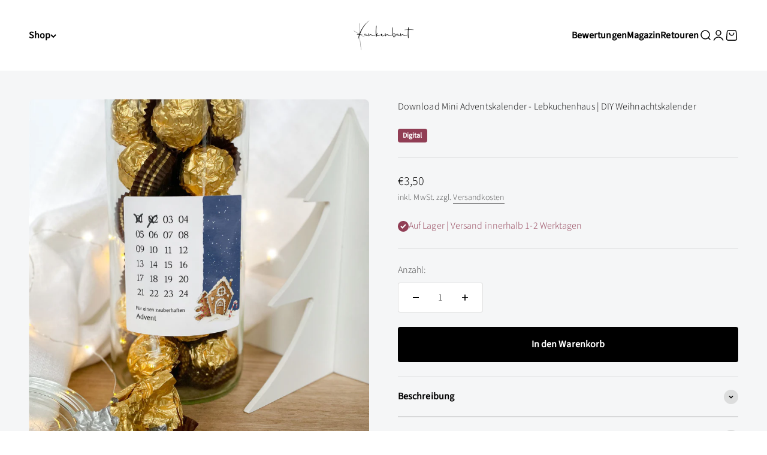

--- FILE ---
content_type: text/html; charset=utf-8
request_url: https://funkenbunt.de/products/download-mini-adventskalender-diy-weihnachtskalender-zum-befullen-aquarell-lebkuchenhaus-digitale-datei
body_size: 72809
content:
<!doctype html>

<html lang="de" dir="ltr">
  <head>
    <meta charset="utf-8">
    <meta name="viewport" content="width=device-width, initial-scale=1.0, height=device-height, minimum-scale=1.0, maximum-scale=1.0">
    <meta name="theme-color" content="#ffffff">

    <title>Download Mini Adventskalender - Lebkuchenhaus | DIY Weihnachtskalender</title><meta name="description" content="Mit dieser süßen Bastelvorlage kannst du einen kleinen Adventskalender für deine Lieben gestalten. Du kannst die Vorlage für den Mini Adventskalender auf eine Schachtel oder ein Glas mit Süßigkeiten kleben und dann einfach für jeden der 24 Adventstage eine Zahl durchstreichen – fertig ist der Weihnachtscountdown!Es han"><link rel="canonical" href="https://funkenbunt.de/products/download-mini-adventskalender-diy-weihnachtskalender-zum-befullen-aquarell-lebkuchenhaus-digitale-datei"><link rel="shortcut icon" href="//funkenbunt.de/cdn/shop/files/Shopify_Favicon_32x32_7042c56b-78fc-482b-9403-a67ec1fbebb2.png?v=1707049886&width=96">
      <link rel="apple-touch-icon" href="//funkenbunt.de/cdn/shop/files/Shopify_Favicon_32x32_7042c56b-78fc-482b-9403-a67ec1fbebb2.png?v=1707049886&width=180"><link rel="preconnect" href="https://cdn.shopify.com">
    <link rel="preconnect" href="https://fonts.shopifycdn.com" crossorigin>
    <link rel="dns-prefetch" href="https://productreviews.shopifycdn.com"><link rel="preload" href="//funkenbunt.de/cdn/fonts/montserrat/montserrat_n7.3c434e22befd5c18a6b4afadb1e3d77c128c7939.woff2" as="font" type="font/woff2" crossorigin><link rel="preload" href="//funkenbunt.de/cdn/fonts/source_sans_pro/sourcesanspro_n3.f1c70856e459d6c7cac6b39dc007cd6db2de36a7.woff2" as="font" type="font/woff2" crossorigin><meta property="og:type" content="product">
  <meta property="og:title" content="Download Mini Adventskalender - Lebkuchenhaus | DIY Weihnachtskalender">
  <meta property="product:price:amount" content="3,50">
  <meta property="product:price:currency" content="EUR">
  <meta property="product:availability" content="in stock"><meta property="og:image" content="http://funkenbunt.de/cdn/shop/files/Mini-Adventskalender-Aufkleber-Lebkuchenhaus-Download-Datei-DIY-Weihnachtskalender-01_fbd2d1ae-a14a-4934-9b18-c94ddc6bd8dd.jpg?v=1722601732&width=2048">
  <meta property="og:image:secure_url" content="https://funkenbunt.de/cdn/shop/files/Mini-Adventskalender-Aufkleber-Lebkuchenhaus-Download-Datei-DIY-Weihnachtskalender-01_fbd2d1ae-a14a-4934-9b18-c94ddc6bd8dd.jpg?v=1722601732&width=2048">
  <meta property="og:image:width" content="1024">
  <meta property="og:image:height" content="1024"><meta property="og:description" content="Mit dieser süßen Bastelvorlage kannst du einen kleinen Adventskalender für deine Lieben gestalten. Du kannst die Vorlage für den Mini Adventskalender auf eine Schachtel oder ein Glas mit Süßigkeiten kleben und dann einfach für jeden der 24 Adventstage eine Zahl durchstreichen – fertig ist der Weihnachtscountdown!Es han"><meta property="og:url" content="https://funkenbunt.de/products/download-mini-adventskalender-diy-weihnachtskalender-zum-befullen-aquarell-lebkuchenhaus-digitale-datei">
<meta property="og:site_name" content="Funkenbunt"><meta name="twitter:card" content="summary"><meta name="twitter:title" content="Download Mini Adventskalender - Lebkuchenhaus | DIY Weihnachtskalender">
  <meta name="twitter:description" content="Mit dieser süßen Bastelvorlage kannst du einen kleinen Adventskalender für deine Lieben gestalten. Du kannst die Vorlage für den Mini Adventskalender auf eine Schachtel oder ein Glas mit Süßigkeiten kleben und dann einfach für jeden der 24 Adventstage eine Zahl durchstreichen – fertig ist der Weihnachtscountdown!Es handelt sich hierbei um einen digitalen Download. Du erhältst eine PDF Datei in DIN A4 Größe. Darauf sind drei Vorlagen in unterschiedlichen Größen. Du kannst die Vorlagen entweder auf Papier oder Karton ausdrucken und anschließend aufkleben oder direkt auf Aufkleber Haftpapier.Dier Mini Adventskalender sind auch mit weiteren Motiven und als physisches Produkt erhältlich (siehe Wir sind ein Team)."><meta name="twitter:image" content="https://funkenbunt.de/cdn/shop/files/Mini-Adventskalender-Aufkleber-Lebkuchenhaus-Download-Datei-DIY-Weihnachtskalender-01_fbd2d1ae-a14a-4934-9b18-c94ddc6bd8dd.jpg?crop=center&height=1200&v=1722601732&width=1200">
  <meta name="twitter:image:alt" content="Adventskalender im Glas, Box oder Schachtel zum Download"><script async crossorigin fetchpriority="high" src="/cdn/shopifycloud/importmap-polyfill/es-modules-shim.2.4.0.js"></script>
<script type="application/ld+json">{"@context":"http:\/\/schema.org\/","@id":"\/products\/download-mini-adventskalender-diy-weihnachtskalender-zum-befullen-aquarell-lebkuchenhaus-digitale-datei#product","@type":"Product","brand":{"@type":"Brand","name":"Funkenbunt"},"category":"Adventskalender","description":"Mit dieser süßen Bastelvorlage kannst du einen kleinen Adventskalender für deine Lieben gestalten. Du kannst die Vorlage für den Mini Adventskalender auf eine Schachtel oder ein Glas mit Süßigkeiten kleben und dann einfach für jeden der 24 Adventstage eine Zahl durchstreichen – fertig ist der Weihnachtscountdown!Es handelt sich hierbei um einen digitalen Download. Du erhältst eine PDF Datei in DIN A4 Größe. Darauf sind drei Vorlagen in unterschiedlichen Größen. Du kannst die Vorlagen entweder auf Papier oder Karton ausdrucken und anschließend aufkleben oder direkt auf Aufkleber Haftpapier.Dier Mini Adventskalender sind auch mit weiteren Motiven und als physisches Produkt erhältlich (siehe Wir sind ein Team).","image":"https:\/\/funkenbunt.de\/cdn\/shop\/files\/Mini-Adventskalender-Aufkleber-Lebkuchenhaus-Download-Datei-DIY-Weihnachtskalender-01_fbd2d1ae-a14a-4934-9b18-c94ddc6bd8dd.jpg?v=1722601732\u0026width=1920","name":"Download Mini Adventskalender - Lebkuchenhaus | DIY Weihnachtskalender","offers":{"@id":"\/products\/download-mini-adventskalender-diy-weihnachtskalender-zum-befullen-aquarell-lebkuchenhaus-digitale-datei?variant=46992244539723#offer","@type":"Offer","availability":"http:\/\/schema.org\/InStock","price":"3.50","priceCurrency":"EUR","url":"https:\/\/funkenbunt.de\/products\/download-mini-adventskalender-diy-weihnachtskalender-zum-befullen-aquarell-lebkuchenhaus-digitale-datei?variant=46992244539723"},"sku":"WAK 006 DD","url":"https:\/\/funkenbunt.de\/products\/download-mini-adventskalender-diy-weihnachtskalender-zum-befullen-aquarell-lebkuchenhaus-digitale-datei"}</script><script type="application/ld+json">
  {
    "@context": "https://schema.org",
    "@type": "BreadcrumbList",
    "itemListElement": [{
        "@type": "ListItem",
        "position": 1,
        "name": "Home",
        "item": "https://funkenbunt.de"
      },{
            "@type": "ListItem",
            "position": 2,
            "name": "Download Mini Adventskalender - Lebkuchenhaus | DIY Weihnachtskalender",
            "item": "https://funkenbunt.de/products/download-mini-adventskalender-diy-weihnachtskalender-zum-befullen-aquarell-lebkuchenhaus-digitale-datei"
          }]
  }
</script><style>/* Typography (heading) */
  @font-face {
  font-family: Montserrat;
  font-weight: 700;
  font-style: normal;
  font-display: fallback;
  src: url("//funkenbunt.de/cdn/fonts/montserrat/montserrat_n7.3c434e22befd5c18a6b4afadb1e3d77c128c7939.woff2") format("woff2"),
       url("//funkenbunt.de/cdn/fonts/montserrat/montserrat_n7.5d9fa6e2cae713c8fb539a9876489d86207fe957.woff") format("woff");
}

@font-face {
  font-family: Montserrat;
  font-weight: 700;
  font-style: italic;
  font-display: fallback;
  src: url("//funkenbunt.de/cdn/fonts/montserrat/montserrat_i7.a0d4a463df4f146567d871890ffb3c80408e7732.woff2") format("woff2"),
       url("//funkenbunt.de/cdn/fonts/montserrat/montserrat_i7.f6ec9f2a0681acc6f8152c40921d2a4d2e1a2c78.woff") format("woff");
}

/* Typography (body) */
  @font-face {
  font-family: "Source Sans Pro";
  font-weight: 300;
  font-style: normal;
  font-display: fallback;
  src: url("//funkenbunt.de/cdn/fonts/source_sans_pro/sourcesanspro_n3.f1c70856e459d6c7cac6b39dc007cd6db2de36a7.woff2") format("woff2"),
       url("//funkenbunt.de/cdn/fonts/source_sans_pro/sourcesanspro_n3.16ca38b458155b1bbaf530a39044aff8b1bea589.woff") format("woff");
}

@font-face {
  font-family: "Source Sans Pro";
  font-weight: 300;
  font-style: italic;
  font-display: fallback;
  src: url("//funkenbunt.de/cdn/fonts/source_sans_pro/sourcesanspro_i3.0f3bfbf4b0413c7b3bed7a5907f237e04facd412.woff2") format("woff2"),
       url("//funkenbunt.de/cdn/fonts/source_sans_pro/sourcesanspro_i3.c7807cc00bfb19218f5bceba9fb64af636199464.woff") format("woff");
}

@font-face {
  font-family: "Source Sans Pro";
  font-weight: 400;
  font-style: normal;
  font-display: fallback;
  src: url("//funkenbunt.de/cdn/fonts/source_sans_pro/sourcesanspro_n4.50ae3e156aed9a794db7e94c4d00984c7b66616c.woff2") format("woff2"),
       url("//funkenbunt.de/cdn/fonts/source_sans_pro/sourcesanspro_n4.d1662e048bd96ae7123e46600ff9744c0d84502d.woff") format("woff");
}

@font-face {
  font-family: "Source Sans Pro";
  font-weight: 400;
  font-style: italic;
  font-display: fallback;
  src: url("//funkenbunt.de/cdn/fonts/source_sans_pro/sourcesanspro_i4.130f29b9baa0095b80aea9236ca9ef6ab0069c67.woff2") format("woff2"),
       url("//funkenbunt.de/cdn/fonts/source_sans_pro/sourcesanspro_i4.6146c8c8ae7b8853ccbbc8b859fcf805016ee743.woff") format("woff");
}

:root {
    /**
     * ---------------------------------------------------------------------
     * SPACING VARIABLES
     *
     * We are using a spacing inspired from frameworks like Tailwind CSS.
     * ---------------------------------------------------------------------
     */
    --spacing-0-5: 0.125rem; /* 2px */
    --spacing-1: 0.25rem; /* 4px */
    --spacing-1-5: 0.375rem; /* 6px */
    --spacing-2: 0.5rem; /* 8px */
    --spacing-2-5: 0.625rem; /* 10px */
    --spacing-3: 0.75rem; /* 12px */
    --spacing-3-5: 0.875rem; /* 14px */
    --spacing-4: 1rem; /* 16px */
    --spacing-4-5: 1.125rem; /* 18px */
    --spacing-5: 1.25rem; /* 20px */
    --spacing-5-5: 1.375rem; /* 22px */
    --spacing-6: 1.5rem; /* 24px */
    --spacing-6-5: 1.625rem; /* 26px */
    --spacing-7: 1.75rem; /* 28px */
    --spacing-7-5: 1.875rem; /* 30px */
    --spacing-8: 2rem; /* 32px */
    --spacing-8-5: 2.125rem; /* 34px */
    --spacing-9: 2.25rem; /* 36px */
    --spacing-9-5: 2.375rem; /* 38px */
    --spacing-10: 2.5rem; /* 40px */
    --spacing-11: 2.75rem; /* 44px */
    --spacing-12: 3rem; /* 48px */
    --spacing-14: 3.5rem; /* 56px */
    --spacing-16: 4rem; /* 64px */
    --spacing-18: 4.5rem; /* 72px */
    --spacing-20: 5rem; /* 80px */
    --spacing-24: 6rem; /* 96px */
    --spacing-28: 7rem; /* 112px */
    --spacing-32: 8rem; /* 128px */
    --spacing-36: 9rem; /* 144px */
    --spacing-40: 10rem; /* 160px */
    --spacing-44: 11rem; /* 176px */
    --spacing-48: 12rem; /* 192px */
    --spacing-52: 13rem; /* 208px */
    --spacing-56: 14rem; /* 224px */
    --spacing-60: 15rem; /* 240px */
    --spacing-64: 16rem; /* 256px */
    --spacing-72: 18rem; /* 288px */
    --spacing-80: 20rem; /* 320px */
    --spacing-96: 24rem; /* 384px */

    /* Container */
    --container-max-width: 1600px;
    --container-narrow-max-width: 1350px;
    --container-gutter: var(--spacing-5);
    --section-outer-spacing-block: var(--spacing-12);
    --section-inner-max-spacing-block: var(--spacing-10);
    --section-inner-spacing-inline: var(--container-gutter);
    --section-stack-spacing-block: var(--spacing-8);

    /* Grid gutter */
    --grid-gutter: var(--spacing-5);

    /* Product list settings */
    --product-list-row-gap: var(--spacing-8);
    --product-list-column-gap: var(--grid-gutter);

    /* Form settings */
    --input-gap: var(--spacing-2);
    --input-height: 2.625rem;
    --input-padding-inline: var(--spacing-4);

    /* Other sizes */
    --sticky-area-height: calc(var(--sticky-announcement-bar-enabled, 0) * var(--announcement-bar-height, 0px) + var(--sticky-header-enabled, 0) * var(--header-height, 0px));

    /* RTL support */
    --transform-logical-flip: 1;
    --transform-origin-start: left;
    --transform-origin-end: right;

    /**
     * ---------------------------------------------------------------------
     * TYPOGRAPHY
     * ---------------------------------------------------------------------
     */

    /* Font properties */
    --heading-font-family: Montserrat, sans-serif;
    --heading-font-weight: 700;
    --heading-font-style: normal;
    --heading-text-transform: normal;
    --heading-letter-spacing: 0.01em;
    --text-font-family: "Source Sans Pro", sans-serif;
    --text-font-weight: 300;
    --text-font-style: normal;
    --text-letter-spacing: 0.005em;

    /* Font sizes */
    --text-h0: 2.5rem;
    --text-h1: 1.75rem;
    --text-h2: 1.5rem;
    --text-h3: 1.375rem;
    --text-h4: 1.125rem;
    --text-h5: 1.125rem;
    --text-h6: 1rem;
    --text-xs: 0.75rem;
    --text-sm: 0.8125rem;
    --text-base: 0.9375rem;
    --text-lg: 1.1875rem;

    /**
     * ---------------------------------------------------------------------
     * COLORS
     * ---------------------------------------------------------------------
     */

    /* Color settings */--accent: 0 0 0;
    --text-primary: 0 0 0;
    --background-primary: 255 255 255;
    --dialog-background: 255 255 255;
    --border-color: var(--text-color, var(--text-primary)) / 0.12;

    /* Button colors */
    --button-background-primary: 0 0 0;
    --button-text-primary: 255 255 255;
    --button-background-secondary: 145 62 85;
    --button-text-secondary: 255 255 255;

    /* Status colors */
    --success-background: 242 232 235;
    --success-text: 145 62 85;
    --warning-background: 248 224 224;
    --warning-text: 194 0 0;
    --error-background: 224 224 224;
    --error-text: 0 0 0;

    /* Product colors */
    --on-sale-text: 145 62 85;
    --on-sale-badge-background: 145 62 85;
    --on-sale-badge-text: 255 255 255;
    --sold-out-badge-background: 0 0 0;
    --sold-out-badge-text: 255 255 255;
    --primary-badge-background: 145 62 85;
    --primary-badge-text: 255 255 255;
    --star-color: 237 208 71;
    --product-card-background: 245 246 247;
    --product-card-text: 0 0 0;

    /* Header colors */
    --header-background: 255 255 255;
    --header-text: 0 0 0;

    /* Footer colors */
    --footer-background: 0 0 0;
    --footer-text: 255 255 255;

    /* Rounded variables (used for border radius) */
    --rounded-xs: 0.25rem;
    --rounded-sm: 0.25rem;
    --rounded: 0.5rem;
    --rounded-lg: 1.0rem;
    --rounded-full: 9999px;

    --rounded-button: 0.25rem;
    --rounded-input: 0.25rem;

    /* Box shadow */
    --shadow-sm: 0 2px 8px rgb(var(--text-primary) / 0.0);
    --shadow: 0 5px 15px rgb(var(--text-primary) / 0.0);
    --shadow-md: 0 5px 30px rgb(var(--text-primary) / 0.0);
    --shadow-block: -32px 10px 10px rgb(var(--text-primary) / 0.0);

    /**
     * ---------------------------------------------------------------------
     * OTHER
     * ---------------------------------------------------------------------
     */

    --stagger-products-reveal-opacity: 0;
    --cursor-close-svg-url: url(//funkenbunt.de/cdn/shop/t/156/assets/cursor-close.svg?v=147174565022153725511764744046);
    --cursor-zoom-in-svg-url: url(//funkenbunt.de/cdn/shop/t/156/assets/cursor-zoom-in.svg?v=154953035094101115921764744046);
    --cursor-zoom-out-svg-url: url(//funkenbunt.de/cdn/shop/t/156/assets/cursor-zoom-out.svg?v=16155520337305705181764744046);
    --checkmark-svg-url: url(//funkenbunt.de/cdn/shop/t/156/assets/checkmark.svg?v=77552481021870063511764744046);
  }

  [dir="rtl"]:root {
    /* RTL support */
    --transform-logical-flip: -1;
    --transform-origin-start: right;
    --transform-origin-end: left;
  }

  @media screen and (min-width: 700px) {
    :root {
      /* Typography (font size) */
      --text-h0: 3.25rem;
      --text-h1: 2.25rem;
      --text-h2: 1.75rem;
      --text-h3: 1.625rem;
      --text-h4: 1.25rem;
      --text-h5: 1.25rem;
      --text-h6: 1.125rem;

      --text-xs: 0.75rem;
      --text-sm: 0.875rem;
      --text-base: 1.0rem;
      --text-lg: 1.25rem;

      /* Spacing */
      --container-gutter: 2rem;
      --section-outer-spacing-block: var(--spacing-16);
      --section-inner-max-spacing-block: var(--spacing-12);
      --section-inner-spacing-inline: var(--spacing-10);
      --section-stack-spacing-block: var(--spacing-12);

      /* Grid gutter */
      --grid-gutter: var(--spacing-6);

      /* Product list settings */
      --product-list-row-gap: var(--spacing-12);

      /* Form settings */
      --input-gap: 1rem;
      --input-height: 3.125rem;
      --input-padding-inline: var(--spacing-5);
    }
  }

  @media screen and (min-width: 1000px) {
    :root {
      /* Spacing settings */
      --container-gutter: var(--spacing-12);
      --section-outer-spacing-block: var(--spacing-18);
      --section-inner-max-spacing-block: var(--spacing-16);
      --section-inner-spacing-inline: var(--spacing-14);
      --section-stack-spacing-block: var(--spacing-12);
    }
  }

  @media screen and (min-width: 1150px) {
    :root {
      /* Spacing settings */
      --container-gutter: var(--spacing-12);
      --section-outer-spacing-block: var(--spacing-20);
      --section-inner-max-spacing-block: var(--spacing-16);
      --section-inner-spacing-inline: var(--spacing-14);
      --section-stack-spacing-block: var(--spacing-12);
    }
  }

  @media screen and (min-width: 1400px) {
    :root {
      /* Typography (font size) */
      --text-h0: 4rem;
      --text-h1: 3rem;
      --text-h2: 2.5rem;
      --text-h3: 1.75rem;
      --text-h4: 1.5rem;
      --text-h5: 1.25rem;
      --text-h6: 1.25rem;

      --section-outer-spacing-block: var(--spacing-24);
      --section-inner-max-spacing-block: var(--spacing-18);
      --section-inner-spacing-inline: var(--spacing-16);
    }
  }

  @media screen and (min-width: 1600px) {
    :root {
      --section-outer-spacing-block: var(--spacing-24);
      --section-inner-max-spacing-block: var(--spacing-20);
      --section-inner-spacing-inline: var(--spacing-18);
    }
  }

  /**
   * ---------------------------------------------------------------------
   * LIQUID DEPENDANT CSS
   *
   * Our main CSS is Liquid free, but some very specific features depend on
   * theme settings, so we have them here
   * ---------------------------------------------------------------------
   */@media screen and (pointer: fine) {
        /* The !important are for the Shopify Payment button to ensure we override the default from Shopify styles */
        .button:not([disabled]):not(.button--outline):hover, .btn:not([disabled]):hover, .shopify-payment-button__button--unbranded:not([disabled]):hover {
          background-color: transparent !important;
          color: rgb(var(--button-outline-color) / var(--button-background-opacity, 1)) !important;
          box-shadow: inset 0 0 0 2px currentColor !important;
        }

        .button--outline:not([disabled]):hover {
          background: rgb(var(--button-background));
          color: rgb(var(--button-text-color));
          box-shadow: inset 0 0 0 2px rgb(var(--button-background));
        }
      }</style><script>
  // This allows to expose several variables to the global scope, to be used in scripts
  window.themeVariables = {
    settings: {
      showPageTransition: null,
      staggerProductsApparition: true,
      reduceDrawerAnimation: true,
      reduceMenuAnimation: true,
      headingApparition: "split_fade",
      pageType: "product",
      moneyFormat: "€{{amount_with_comma_separator}}",
      moneyWithCurrencyFormat: "€{{amount_with_comma_separator}} EUR",
      currencyCodeEnabled: false,
      cartType: "popover",
      showDiscount: true,
      discountMode: "percentage",
      pageBackground: "#ffffff",
      textColor: "#000000"
    },

    strings: {
      addedToCartWithTitle: "{{ product_title }} wurde dem Warenkorb hinzugefügt.",
      accessibilityClose: "Schließen",
      accessibilityNext: "Vor",
      accessibilityPrevious: "Zurück",
      closeGallery: "Galerie schließen",
      zoomGallery: "Bild vergrößern",
      errorGallery: "Bild kann nicht geladen werden",
      searchNoResults: "Keine Treffer",
      addOrderNote: "Bestellhinweis hinzufügen",
      editOrderNote: "Bestellhinweis bearbeiten",
      shippingEstimatorNoResults: "Tut uns leid, aber wir verschicken leider nicht an deine Adresse.",
      shippingEstimatorOneResult: "Für deine Adresse gibt es einen Versandtarif:",
      shippingEstimatorMultipleResults: "Für deine Adresse gibt es mehrere Versandtarife:",
      shippingEstimatorError: "Beim Berechnen der Versandkosten ist ein Fehler aufgetreten:"
    },

    breakpoints: {
      'sm': 'screen and (min-width: 700px)',
      'md': 'screen and (min-width: 1000px)',
      'lg': 'screen and (min-width: 1150px)',
      'xl': 'screen and (min-width: 1400px)',

      'sm-max': 'screen and (max-width: 699px)',
      'md-max': 'screen and (max-width: 999px)',
      'lg-max': 'screen and (max-width: 1149px)',
      'xl-max': 'screen and (max-width: 1399px)'
    }
  };

  // For detecting native share
  document.documentElement.classList.add(`native-share--${navigator.share ? 'enabled' : 'disabled'}`);// We save the product ID in local storage to be eventually used for recently viewed section
    try {
      const recentlyViewedProducts = new Set(JSON.parse(localStorage.getItem('theme:recently-viewed-products') || '[]'));

      recentlyViewedProducts.delete(8637543711051); // Delete first to re-move the product
      recentlyViewedProducts.add(8637543711051);

      localStorage.setItem('theme:recently-viewed-products', JSON.stringify(Array.from(recentlyViewedProducts.values()).reverse()));
    } catch (e) {
      // Safari in private mode does not allow setting item, we silently fail
    }</script><script type="importmap">{
        "imports": {
          "vendor": "//funkenbunt.de/cdn/shop/t/156/assets/vendor.min.js?v=150021648067352023321764744008",
          "theme": "//funkenbunt.de/cdn/shop/t/156/assets/theme.js?v=40804283163904948221764744008",
          "photoswipe": "//funkenbunt.de/cdn/shop/t/156/assets/photoswipe.min.js?v=13374349288281597431764744007"
        }
      }
    </script>

    <script type="module" src="//funkenbunt.de/cdn/shop/t/156/assets/vendor.min.js?v=150021648067352023321764744008"></script>
    <script type="module" src="//funkenbunt.de/cdn/shop/t/156/assets/theme.js?v=40804283163904948221764744008"></script>

    <script>window.performance && window.performance.mark && window.performance.mark('shopify.content_for_header.start');</script><meta name="facebook-domain-verification" content="f4gsk9wakn8wwp1gibz7ph8vplp9w1">
<meta name="google-site-verification" content="KExpn0aN28D-3z2E6DQOhP-wAL8AzDHln1KBl22mS0g">
<meta id="shopify-digital-wallet" name="shopify-digital-wallet" content="/64740065517/digital_wallets/dialog">
<meta name="shopify-checkout-api-token" content="dce3e310aa121a40b6e61fe64ab6e405">
<meta id="in-context-paypal-metadata" data-shop-id="64740065517" data-venmo-supported="false" data-environment="production" data-locale="de_DE" data-paypal-v4="true" data-currency="EUR">
<link rel="alternate" hreflang="x-default" href="https://funkenbunt.de/products/download-mini-adventskalender-diy-weihnachtskalender-zum-befullen-aquarell-lebkuchenhaus-digitale-datei">
<link rel="alternate" hreflang="de" href="https://funkenbunt.de/products/download-mini-adventskalender-diy-weihnachtskalender-zum-befullen-aquarell-lebkuchenhaus-digitale-datei">
<link rel="alternate" hreflang="en" href="https://funkenbunt.de/en/products/download-mini-adventskalender-diy-weihnachtskalender-zum-befullen-aquarell-lebkuchenhaus-digitale-datei">
<link rel="alternate" type="application/json+oembed" href="https://funkenbunt.de/products/download-mini-adventskalender-diy-weihnachtskalender-zum-befullen-aquarell-lebkuchenhaus-digitale-datei.oembed">
<script async="async" src="/checkouts/internal/preloads.js?locale=de-DE"></script>
<link rel="preconnect" href="https://shop.app" crossorigin="anonymous">
<script async="async" src="https://shop.app/checkouts/internal/preloads.js?locale=de-DE&shop_id=64740065517" crossorigin="anonymous"></script>
<script id="apple-pay-shop-capabilities" type="application/json">{"shopId":64740065517,"countryCode":"DE","currencyCode":"EUR","merchantCapabilities":["supports3DS"],"merchantId":"gid:\/\/shopify\/Shop\/64740065517","merchantName":"Funkenbunt","requiredBillingContactFields":["postalAddress","email"],"requiredShippingContactFields":["postalAddress","email"],"shippingType":"shipping","supportedNetworks":["visa","maestro","masterCard","amex"],"total":{"type":"pending","label":"Funkenbunt","amount":"1.00"},"shopifyPaymentsEnabled":true,"supportsSubscriptions":true}</script>
<script id="shopify-features" type="application/json">{"accessToken":"dce3e310aa121a40b6e61fe64ab6e405","betas":["rich-media-storefront-analytics"],"domain":"funkenbunt.de","predictiveSearch":true,"shopId":64740065517,"locale":"de"}</script>
<script>var Shopify = Shopify || {};
Shopify.shop = "funkenbunt.myshopify.com";
Shopify.locale = "de";
Shopify.currency = {"active":"EUR","rate":"1.0"};
Shopify.country = "DE";
Shopify.theme = {"name":"Impact 6.12.0","id":192235110731,"schema_name":"Impact","schema_version":"6.12.0","theme_store_id":1190,"role":"main"};
Shopify.theme.handle = "null";
Shopify.theme.style = {"id":null,"handle":null};
Shopify.cdnHost = "funkenbunt.de/cdn";
Shopify.routes = Shopify.routes || {};
Shopify.routes.root = "/";</script>
<script type="module">!function(o){(o.Shopify=o.Shopify||{}).modules=!0}(window);</script>
<script>!function(o){function n(){var o=[];function n(){o.push(Array.prototype.slice.apply(arguments))}return n.q=o,n}var t=o.Shopify=o.Shopify||{};t.loadFeatures=n(),t.autoloadFeatures=n()}(window);</script>
<script>
  window.ShopifyPay = window.ShopifyPay || {};
  window.ShopifyPay.apiHost = "shop.app\/pay";
  window.ShopifyPay.redirectState = null;
</script>
<script id="shop-js-analytics" type="application/json">{"pageType":"product"}</script>
<script defer="defer" async type="module" src="//funkenbunt.de/cdn/shopifycloud/shop-js/modules/v2/client.init-shop-cart-sync_D96QZrIF.de.esm.js"></script>
<script defer="defer" async type="module" src="//funkenbunt.de/cdn/shopifycloud/shop-js/modules/v2/chunk.common_SV6uigsF.esm.js"></script>
<script type="module">
  await import("//funkenbunt.de/cdn/shopifycloud/shop-js/modules/v2/client.init-shop-cart-sync_D96QZrIF.de.esm.js");
await import("//funkenbunt.de/cdn/shopifycloud/shop-js/modules/v2/chunk.common_SV6uigsF.esm.js");

  window.Shopify.SignInWithShop?.initShopCartSync?.({"fedCMEnabled":true,"windoidEnabled":true});

</script>
<script>
  window.Shopify = window.Shopify || {};
  if (!window.Shopify.featureAssets) window.Shopify.featureAssets = {};
  window.Shopify.featureAssets['shop-js'] = {"shop-cart-sync":["modules/v2/client.shop-cart-sync_D9v5EJ5H.de.esm.js","modules/v2/chunk.common_SV6uigsF.esm.js"],"init-fed-cm":["modules/v2/client.init-fed-cm_DlbV7VrN.de.esm.js","modules/v2/chunk.common_SV6uigsF.esm.js"],"shop-button":["modules/v2/client.shop-button_7yN-YEo8.de.esm.js","modules/v2/chunk.common_SV6uigsF.esm.js"],"shop-cash-offers":["modules/v2/client.shop-cash-offers_CZ39C1VE.de.esm.js","modules/v2/chunk.common_SV6uigsF.esm.js","modules/v2/chunk.modal_CqlMJe-n.esm.js"],"init-windoid":["modules/v2/client.init-windoid_CPAVU_59.de.esm.js","modules/v2/chunk.common_SV6uigsF.esm.js"],"init-shop-email-lookup-coordinator":["modules/v2/client.init-shop-email-lookup-coordinator_BE78sutm.de.esm.js","modules/v2/chunk.common_SV6uigsF.esm.js"],"shop-toast-manager":["modules/v2/client.shop-toast-manager_Dc8Kqo2D.de.esm.js","modules/v2/chunk.common_SV6uigsF.esm.js"],"shop-login-button":["modules/v2/client.shop-login-button_CdH6DD4B.de.esm.js","modules/v2/chunk.common_SV6uigsF.esm.js","modules/v2/chunk.modal_CqlMJe-n.esm.js"],"avatar":["modules/v2/client.avatar_BTnouDA3.de.esm.js"],"pay-button":["modules/v2/client.pay-button_BaMaWndh.de.esm.js","modules/v2/chunk.common_SV6uigsF.esm.js"],"init-shop-cart-sync":["modules/v2/client.init-shop-cart-sync_D96QZrIF.de.esm.js","modules/v2/chunk.common_SV6uigsF.esm.js"],"init-customer-accounts":["modules/v2/client.init-customer-accounts_DPOSv1Vm.de.esm.js","modules/v2/client.shop-login-button_CdH6DD4B.de.esm.js","modules/v2/chunk.common_SV6uigsF.esm.js","modules/v2/chunk.modal_CqlMJe-n.esm.js"],"init-shop-for-new-customer-accounts":["modules/v2/client.init-shop-for-new-customer-accounts_CQXgmjbo.de.esm.js","modules/v2/client.shop-login-button_CdH6DD4B.de.esm.js","modules/v2/chunk.common_SV6uigsF.esm.js","modules/v2/chunk.modal_CqlMJe-n.esm.js"],"init-customer-accounts-sign-up":["modules/v2/client.init-customer-accounts-sign-up_BxD8dlgd.de.esm.js","modules/v2/client.shop-login-button_CdH6DD4B.de.esm.js","modules/v2/chunk.common_SV6uigsF.esm.js","modules/v2/chunk.modal_CqlMJe-n.esm.js"],"checkout-modal":["modules/v2/client.checkout-modal_CKh-sfKU.de.esm.js","modules/v2/chunk.common_SV6uigsF.esm.js","modules/v2/chunk.modal_CqlMJe-n.esm.js"],"shop-follow-button":["modules/v2/client.shop-follow-button_CTvrvDxo.de.esm.js","modules/v2/chunk.common_SV6uigsF.esm.js","modules/v2/chunk.modal_CqlMJe-n.esm.js"],"lead-capture":["modules/v2/client.lead-capture_CuieyBjh.de.esm.js","modules/v2/chunk.common_SV6uigsF.esm.js","modules/v2/chunk.modal_CqlMJe-n.esm.js"],"shop-login":["modules/v2/client.shop-login_D_5Nijtq.de.esm.js","modules/v2/chunk.common_SV6uigsF.esm.js","modules/v2/chunk.modal_CqlMJe-n.esm.js"],"payment-terms":["modules/v2/client.payment-terms_B0kyqrWX.de.esm.js","modules/v2/chunk.common_SV6uigsF.esm.js","modules/v2/chunk.modal_CqlMJe-n.esm.js"]};
</script>
<script>(function() {
  var isLoaded = false;
  function asyncLoad() {
    if (isLoaded) return;
    isLoaded = true;
    var urls = ["https:\/\/omnisnippet1.com\/platforms\/shopify.js?source=scriptTag\u0026v=2025-05-15T12\u0026shop=funkenbunt.myshopify.com","https:\/\/api.fastbundle.co\/scripts\/src.js?shop=funkenbunt.myshopify.com"];
    for (var i = 0; i < urls.length; i++) {
      var s = document.createElement('script');
      s.type = 'text/javascript';
      s.async = true;
      s.src = urls[i];
      var x = document.getElementsByTagName('script')[0];
      x.parentNode.insertBefore(s, x);
    }
  };
  if(window.attachEvent) {
    window.attachEvent('onload', asyncLoad);
  } else {
    window.addEventListener('load', asyncLoad, false);
  }
})();</script>
<script id="__st">var __st={"a":64740065517,"offset":3600,"reqid":"3aba7ee9-ff7f-4a58-89a2-6967eda559db-1768370499","pageurl":"funkenbunt.de\/products\/download-mini-adventskalender-diy-weihnachtskalender-zum-befullen-aquarell-lebkuchenhaus-digitale-datei","u":"f6f418732fa7","p":"product","rtyp":"product","rid":8637543711051};</script>
<script>window.ShopifyPaypalV4VisibilityTracking = true;</script>
<script id="captcha-bootstrap">!function(){'use strict';const t='contact',e='account',n='new_comment',o=[[t,t],['blogs',n],['comments',n],[t,'customer']],c=[[e,'customer_login'],[e,'guest_login'],[e,'recover_customer_password'],[e,'create_customer']],r=t=>t.map((([t,e])=>`form[action*='/${t}']:not([data-nocaptcha='true']) input[name='form_type'][value='${e}']`)).join(','),a=t=>()=>t?[...document.querySelectorAll(t)].map((t=>t.form)):[];function s(){const t=[...o],e=r(t);return a(e)}const i='password',u='form_key',d=['recaptcha-v3-token','g-recaptcha-response','h-captcha-response',i],f=()=>{try{return window.sessionStorage}catch{return}},m='__shopify_v',_=t=>t.elements[u];function p(t,e,n=!1){try{const o=window.sessionStorage,c=JSON.parse(o.getItem(e)),{data:r}=function(t){const{data:e,action:n}=t;return t[m]||n?{data:e,action:n}:{data:t,action:n}}(c);for(const[e,n]of Object.entries(r))t.elements[e]&&(t.elements[e].value=n);n&&o.removeItem(e)}catch(o){console.error('form repopulation failed',{error:o})}}const l='form_type',E='cptcha';function T(t){t.dataset[E]=!0}const w=window,h=w.document,L='Shopify',v='ce_forms',y='captcha';let A=!1;((t,e)=>{const n=(g='f06e6c50-85a8-45c8-87d0-21a2b65856fe',I='https://cdn.shopify.com/shopifycloud/storefront-forms-hcaptcha/ce_storefront_forms_captcha_hcaptcha.v1.5.2.iife.js',D={infoText:'Durch hCaptcha geschützt',privacyText:'Datenschutz',termsText:'Allgemeine Geschäftsbedingungen'},(t,e,n)=>{const o=w[L][v],c=o.bindForm;if(c)return c(t,g,e,D).then(n);var r;o.q.push([[t,g,e,D],n]),r=I,A||(h.body.append(Object.assign(h.createElement('script'),{id:'captcha-provider',async:!0,src:r})),A=!0)});var g,I,D;w[L]=w[L]||{},w[L][v]=w[L][v]||{},w[L][v].q=[],w[L][y]=w[L][y]||{},w[L][y].protect=function(t,e){n(t,void 0,e),T(t)},Object.freeze(w[L][y]),function(t,e,n,w,h,L){const[v,y,A,g]=function(t,e,n){const i=e?o:[],u=t?c:[],d=[...i,...u],f=r(d),m=r(i),_=r(d.filter((([t,e])=>n.includes(e))));return[a(f),a(m),a(_),s()]}(w,h,L),I=t=>{const e=t.target;return e instanceof HTMLFormElement?e:e&&e.form},D=t=>v().includes(t);t.addEventListener('submit',(t=>{const e=I(t);if(!e)return;const n=D(e)&&!e.dataset.hcaptchaBound&&!e.dataset.recaptchaBound,o=_(e),c=g().includes(e)&&(!o||!o.value);(n||c)&&t.preventDefault(),c&&!n&&(function(t){try{if(!f())return;!function(t){const e=f();if(!e)return;const n=_(t);if(!n)return;const o=n.value;o&&e.removeItem(o)}(t);const e=Array.from(Array(32),(()=>Math.random().toString(36)[2])).join('');!function(t,e){_(t)||t.append(Object.assign(document.createElement('input'),{type:'hidden',name:u})),t.elements[u].value=e}(t,e),function(t,e){const n=f();if(!n)return;const o=[...t.querySelectorAll(`input[type='${i}']`)].map((({name:t})=>t)),c=[...d,...o],r={};for(const[a,s]of new FormData(t).entries())c.includes(a)||(r[a]=s);n.setItem(e,JSON.stringify({[m]:1,action:t.action,data:r}))}(t,e)}catch(e){console.error('failed to persist form',e)}}(e),e.submit())}));const S=(t,e)=>{t&&!t.dataset[E]&&(n(t,e.some((e=>e===t))),T(t))};for(const o of['focusin','change'])t.addEventListener(o,(t=>{const e=I(t);D(e)&&S(e,y())}));const B=e.get('form_key'),M=e.get(l),P=B&&M;t.addEventListener('DOMContentLoaded',(()=>{const t=y();if(P)for(const e of t)e.elements[l].value===M&&p(e,B);[...new Set([...A(),...v().filter((t=>'true'===t.dataset.shopifyCaptcha))])].forEach((e=>S(e,t)))}))}(h,new URLSearchParams(w.location.search),n,t,e,['guest_login'])})(!0,!0)}();</script>
<script integrity="sha256-4kQ18oKyAcykRKYeNunJcIwy7WH5gtpwJnB7kiuLZ1E=" data-source-attribution="shopify.loadfeatures" defer="defer" src="//funkenbunt.de/cdn/shopifycloud/storefront/assets/storefront/load_feature-a0a9edcb.js" crossorigin="anonymous"></script>
<script crossorigin="anonymous" defer="defer" src="//funkenbunt.de/cdn/shopifycloud/storefront/assets/shopify_pay/storefront-65b4c6d7.js?v=20250812"></script>
<script data-source-attribution="shopify.dynamic_checkout.dynamic.init">var Shopify=Shopify||{};Shopify.PaymentButton=Shopify.PaymentButton||{isStorefrontPortableWallets:!0,init:function(){window.Shopify.PaymentButton.init=function(){};var t=document.createElement("script");t.src="https://funkenbunt.de/cdn/shopifycloud/portable-wallets/latest/portable-wallets.de.js",t.type="module",document.head.appendChild(t)}};
</script>
<script data-source-attribution="shopify.dynamic_checkout.buyer_consent">
  function portableWalletsHideBuyerConsent(e){var t=document.getElementById("shopify-buyer-consent"),n=document.getElementById("shopify-subscription-policy-button");t&&n&&(t.classList.add("hidden"),t.setAttribute("aria-hidden","true"),n.removeEventListener("click",e))}function portableWalletsShowBuyerConsent(e){var t=document.getElementById("shopify-buyer-consent"),n=document.getElementById("shopify-subscription-policy-button");t&&n&&(t.classList.remove("hidden"),t.removeAttribute("aria-hidden"),n.addEventListener("click",e))}window.Shopify?.PaymentButton&&(window.Shopify.PaymentButton.hideBuyerConsent=portableWalletsHideBuyerConsent,window.Shopify.PaymentButton.showBuyerConsent=portableWalletsShowBuyerConsent);
</script>
<script data-source-attribution="shopify.dynamic_checkout.cart.bootstrap">document.addEventListener("DOMContentLoaded",(function(){function t(){return document.querySelector("shopify-accelerated-checkout-cart, shopify-accelerated-checkout")}if(t())Shopify.PaymentButton.init();else{new MutationObserver((function(e,n){t()&&(Shopify.PaymentButton.init(),n.disconnect())})).observe(document.body,{childList:!0,subtree:!0})}}));
</script>
<link id="shopify-accelerated-checkout-styles" rel="stylesheet" media="screen" href="https://funkenbunt.de/cdn/shopifycloud/portable-wallets/latest/accelerated-checkout-backwards-compat.css" crossorigin="anonymous">
<style id="shopify-accelerated-checkout-cart">
        #shopify-buyer-consent {
  margin-top: 1em;
  display: inline-block;
  width: 100%;
}

#shopify-buyer-consent.hidden {
  display: none;
}

#shopify-subscription-policy-button {
  background: none;
  border: none;
  padding: 0;
  text-decoration: underline;
  font-size: inherit;
  cursor: pointer;
}

#shopify-subscription-policy-button::before {
  box-shadow: none;
}

      </style>

<script>window.performance && window.performance.mark && window.performance.mark('shopify.content_for_header.end');</script>
<link href="//funkenbunt.de/cdn/shop/t/156/assets/theme.css?v=139153545572283483691764744008" rel="stylesheet" type="text/css" media="all" /><!-- BEGIN app block: shopify://apps/tinycookie/blocks/cookie-embed/b65baef5-7248-4353-8fd9-b676240311dc --><script id="tiny-cookie-data" type="application/json">{"translations":{"language":"default","boxTitle":"Gleich geht's weiter!","boxDescription":"Unsere Cookies sind klein und gut verdaulich. Die meisten sind notwendig um unsere Seite zu betreiben. Die wenigsten sind für statistische und Marketingzwecke. Mit einem Klick auf \"Nur notwendige\" werden wir deine Privatsphäre akzeptieren und keine Cookies setzen, die nicht unbedingt notwendig sind.","acceptButtonText":"Geht klar","acceptRequiredButtonText":"Nur Notwendige","preferencesButtonText":"Individuelle Einstellungen","privacyPolicy":"Datenschutzerklärung","termsConditions":"Impressum","preferencesTitle":"Cookie Einstellungen","preferencesDisclaimerTitle":"Individuell | Für Dich","preferencesDisclaimerDescription":"Wir verwenden Cookies, um die Funktionalität der Seite zu optimieren, die Leistung zu analysieren und dir ein personalisiertes Erlebnis zu bieten. Die meisten Cookies sind notwendig um unsere Seite zu betreiben. Die wenigsten sind für statistische und Marketingzwecke. Wie bei uns im Shop kannst du auch hier deine individuellen Einstellungen treffen.","necessaryCookiesTitle":"Notwendige Cookies","necessaryCookiesDescription":"Notwendige Cookies sind für die einwandfreie Funktion der Seite erforderlich. Du kannst sie nicht deaktivieren, sonst funktioniert hier nichts richtig.","functionalityCookiesTitle":"Funktion","functionalityCookiesDescription":"Funktionales Cookies verbessern die Funktionalität und Personalisierung auf unserer Seite. Sie werden von uns oder Drittanbietern festgelegt. Wenn du diese deaktivierst, kann das Auswirkungen auf die Funktionalität bestimmter Dienste haben.","analyticsCookiesTitle":"Analyse","analyticsCookiesDescription":"Diese Cookies analysieren den Besucherverkehr und die Traffic Quellen und sammeln für uns Daten, um beliebte Produkte und Aktionen zu verstehen. Das hilft uns sehr, unser Angebot besser auf dich und deine Bedürfnisse abzustimmen.","marketingCookiesTitle":"Marketing","marketingCookiesDescription":"Diese Cookies werden von Marketing Partnern gesetzt, um deine Interessen besser zu verstehen. Sie speichern keine direkten personenbezogenen Daten, sondern basieren auf der eindeutigen Identifizierung deines Browsers und Internetgeräts. Wenn du sie deaktivierst, erhältst du keine gezielten, auf deinen Interessen basierenden Anzeigen auf anderen Seiten. Anzeigen werden dir natürlich trotzdem angezeigt, es wird dich dann nur nicht interessieren.","preferencesAcceptButtonText":"Auswahl bestätigen","preferencesAcceptRequiredButtonText":"Nur notwendige akzeptieren","savePreferencesText":"Auswahl speichern","privacyPolicyUrl":"https://funkenbunt.de/policies/privacy-policy","termsAndConditionsUrl":"https://funkenbunt.de/policies/terms-of-service","badgeTitle":"Cookie settings"},"preferencesSettings":{"backgroundColor":"#FFFFFF","titleColor":"#000000","titleSize":18,"titleWeight":600,"titlePaddingTop":15,"titlePaddingRight":15,"titlePaddingBottom":15,"titlePaddingLeft":15,"preferencesContentPaddingTop":15,"preferencesContentPaddingRight":15,"preferencesContentPaddingBottom":25,"preferencesContentPaddingLeft":15,"infoTitleColor":"#000000","infoTitleSize":16,"infoTitleWeight":500,"infoDescriptionColor":"#000000","infoDescriptionSize":14,"infoDescriptionWeight":300,"infoPaddingTop":0,"infoPaddingRight":0,"infoPaddingBottom":15,"infoPaddingLeft":0,"categoryTitleColor":"#000000","categoryTitleSize":16,"categoryTitleWeight":500,"categoryTitlePaddingTop":10,"categoryTitlePaddingRight":15,"categoryTitlePaddingBottom":10,"categoryTitlePaddingLeft":15,"categoryContentColor":"#000000","categoryContentSize":14,"categoryContentWeight":300,"categoryContentPaddingTop":10,"categoryContentPaddingRight":15,"categoryContentPaddingBottom":10,"categoryContentPaddingLeft":15,"categoryBoxBorderColor":"#eeeeee","categoryBoxRadius":5,"buttonSize":14,"buttonWeight":500,"buttonPaddingTop":12,"buttonPaddingRight":16,"buttonPaddingBottom":12,"buttonPaddingLeft":16,"buttonBorderRadius":5,"buttonSpacing":10,"acceptButtonBackground":"#913E55","acceptButtonColor":"#ffffff","rejectButtonBackground":"#F5F6F7","rejectButtonColor":"#000000","saveButtonBackground":"#F5F6F7","saveButtonColor":"#000000"},"boxSettings":{"fontFamily":"inter","backgroundColor":"#FFFFFF","showBackdrop":0,"backdropOpacity":30,"titleColor":"#000000","titleSize":18,"titleWeight":600,"descriptionColor":"#000000","descriptionSize":14,"descriptionWeight":300,"contentPaddingTop":0,"contentPaddingRight":0,"contentPaddingBottom":20,"contentPaddingLeft":0,"buttonSize":14,"buttonWeight":500,"buttonPaddingTop":0,"buttonPaddingRight":0,"buttonPaddingBottom":0,"buttonPaddingLeft":0,"buttonBorderRadius":5,"buttonSpacing":10,"acceptButtonBackground":"#913E55","acceptButtonColor":"#ffffff","rejectButtonBackground":"#F5F6F7","rejectButtonColor":"#000000","preferencesButtonBackground":"#F5F6F7","preferencesButtonColor":"#000000","closeButtonColor":"#000000","legalBackground":"#FFFFFF","legalColor":"#000000","legalSize":12,"legalWeight":400,"legalPaddingTop":10,"legalPaddingRight":10,"legalPaddingBottom":10,"legalPaddingLeft":15},"cookieCategories":{"functionality":"_gid,__cfduid,locale_bar_accepted","analytics":"_s,_shopify_d,_shopify_fs,_shopify_s,_shopify_sa_t,_shopify_sa_p,_shopify_y,_y,_shopify_evids,_ga,_gat,__atuvc,__atuvs,__utma,customer_auth_provider,customer_auth_session_created_at,_orig_referrer,_landing_page,_ga_Q73Z3XW4P9","marketing":"_gads,IDE,GPS,PREF,BizoID,_fbp,_fbc,__adroll,__adroll_v4,__adroll_fpc,__ar_v4,omnisendSessionID,soundestID,_pin_unauth,_ttp,omnisendShopifyCart,_tt_enable_cookie","uncategorized":"__wtba","required":"_ab,_secure_session_id,cart,cart_sig,cart_ts,cart_ver,cart_currency,checkout_token,Secure_customer_sig,storefront_digest,_shopify_m,_shopify_tm,_shopify_tw,_tracking_consent,tracked_start_checkout,identity_state,identity_customer_account_number,_customer_account_shop_sessions,_secure_account_session_id,_shopify_country,_storefront_u,_cmp_a,c,checkout,customer_account_locale,dynamic_checkout_shown_on_cart,hide_shopify_pay_for_checkout,shopify_pay,shopify_pay_redirect,shop_pay_accelerated,keep_alive,source_name,master_device_id,previous_step,discount_code,remember_me,checkout_session_lookup,checkout_prefill,checkout_queue_token,checkout_queue_checkout_token,checkout_worker_session,checkout_session_token,cookietest,order,identity-state,card_update_verification_id,customer_account_new_login,customer_account_preview,customer_payment_method,customer_shop_pay_agreement,pay_update_intent_id,localization,profile_preview_token,login_with_shop_finalize,preview_theme,shopify-editor-unconfirmed-settings,wpm-test-cookie"},"generalSettings":{"showAnalytics":1,"showMarketing":1,"showFunctionality":1,"boxDesign":"box","boxPosition":"center","showReject":1,"showPreferences":1,"categoriesChecked":1,"showPrivacyPolicy":1,"showTermsAndConditions":1,"privacyPolicyUrl":"https://funkenbunt.de/policies/privacy-policy","termsAndConditionsUrl":"https://funkenbunt.de/policies/terms-of-service","showCloseButton":0,"closeButtonBehaviour":"close_banner","gpcModeActive":0,"consentModeActive":1,"pixelModeActive":1,"removeCookies":0},"translatedLanguages":[],"registerConsent":false,"loadedGlobally":true,"geoLocation":{"europe":1,"usa":1,"usaStates":null,"brazil":1,"canada":1,"albertaBritishColumbia":1,"japan":1,"thailand":1,"switzerland":1},"badgeSettings":{"active":0,"position":"bottom_left","backgroundColor":"#FFFFFF","iconColor":"#000000","titleColor":"#000000","svgImage":"<svg width=\"35\" height=\"35\" viewBox=\"0 0 35 35\" fill=\"none\" xmlns=\"http://www.w3.org/2000/svg\"> <path d=\"M34.3019 16.1522C32.0507 15.3437 30.666 13.0527 30.84 11.2436C30.84 10.9461 30.6617 10.6697 30.4364 10.4745C30.2111 10.2802 29.8617 10.1962 29.5692 10.2432C26.1386 10.7465 22.9972 8.23671 22.6859 4.7087C22.6579 4.39028 22.4837 4.10385 22.2133 3.93261C21.944 3.7624 21.6085 3.72535 21.3111 3.8365C18.5303 4.85485 15.9028 3.01353 14.8544 0.614257C14.6581 0.165616 14.1715 -0.0817072 13.6918 0.0244546C5.79815 1.78586 0 9.4101 0 17.5001C0 27.112 7.88796 35 17.4999 35C27.1119 35 34.9999 27.112 34.9999 17.5001C34.9714 16.8893 34.9671 16.3905 34.3019 16.1522ZM7.1948 18.6026C6.62851 18.6026 6.16941 18.1435 6.16941 17.5772C6.16941 17.0108 6.62851 16.5518 7.1948 16.5518C7.76109 16.5518 8.22019 17.0108 8.22019 17.5772C8.22019 18.1435 7.76102 18.6026 7.1948 18.6026ZM11.3476 26.7285C9.65135 26.7285 8.27146 25.3486 8.27146 23.6524C8.27146 21.9561 9.65135 20.5762 11.3476 20.5762C13.0439 20.5762 14.4238 21.9561 14.4238 23.6524C14.4238 25.3486 13.0439 26.7285 11.3476 26.7285ZM12.373 14.4239C11.2425 14.4239 10.3222 13.5036 10.3222 12.3731C10.3222 11.2426 11.2425 10.3223 12.373 10.3223C13.5035 10.3223 14.4238 11.2426 14.4238 12.3731C14.4238 13.5036 13.5035 14.4239 12.373 14.4239ZM20.5761 28.7793C19.4456 28.7793 18.5253 27.8591 18.5253 26.7285C18.5253 25.598 19.4456 24.6778 20.5761 24.6778C21.7066 24.6778 22.6269 25.598 22.6269 26.7285C22.6269 27.8591 21.7066 28.7793 20.5761 28.7793ZM21.6015 20.5762C19.9052 20.5762 18.5253 19.1963 18.5253 17.5001C18.5253 15.8038 19.9052 14.4239 21.6015 14.4239C23.2978 14.4239 24.6776 15.8038 24.6776 17.5001C24.6776 19.1963 23.2978 20.5762 21.6015 20.5762ZM27.7025 22.7042C27.1363 22.7042 26.6772 22.2451 26.6772 21.6788C26.6772 21.1124 27.1363 20.6534 27.7025 20.6534C28.2688 20.6534 28.7279 21.1124 28.7279 21.6788C28.7279 22.2451 28.2688 22.7042 27.7025 22.7042Z\" fill=\"#FF974F\"/> </svg>","openType":"preferences","cornerPadding":15}}</script>
<style>
    

    

    
</style>


<!-- END app block --><!-- BEGIN app block: shopify://apps/fbp-fast-bundle/blocks/fast_bundle/9e87fbe2-9041-4c23-acf5-322413994cef -->
  <!-- BEGIN app snippet: fast_bundle -->




<script>
    if (Math.random() < 0.05) {
      window.FastBundleRenderTimestamp = Date.now();
    }
    const newBaseUrl = 'https://sdk.fastbundle.co'
    const apiURL = 'https://api.fastbundle.co'
    const rbrAppUrl = `${newBaseUrl}/{version}/main.min.js`
    const rbrVendorUrl = `${newBaseUrl}/{version}/vendor.js`
    const rbrCartUrl = `${apiURL}/scripts/cart.js`
    const rbrStyleUrl = `${newBaseUrl}/{version}/main.min.css`

    const legacyRbrAppUrl = `${apiURL}/react-src/static/js/main.min.js`
    const legacyRbrStyleUrl = `${apiURL}/react-src/static/css/main.min.css`

    const previousScriptLoaded = Boolean(document.querySelectorAll(`script[src*="${newBaseUrl}"]`).length)
    const previousLegacyScriptLoaded = Boolean(document.querySelectorAll(`script[src*="${legacyRbrAppUrl}"]`).length)

    if (!(previousScriptLoaded || previousLegacyScriptLoaded)) {
        const FastBundleConf = {"enable_bap_modal":false,"frontend_version":"1.22.01","storefront_record_submitted":true,"use_shopify_prices":false,"currencies":[{"id":1547060251,"code":"CHF","conversion_fee":1.0,"roundup_number":0.0,"rounding_enabled":true},{"id":1547060252,"code":"CZK","conversion_fee":1.0,"roundup_number":0.0,"rounding_enabled":true},{"id":1547060253,"code":"DKK","conversion_fee":1.0,"roundup_number":0.0,"rounding_enabled":true},{"id":1547060254,"code":"EUR","conversion_fee":1.0,"roundup_number":0.95,"rounding_enabled":true},{"id":1547060255,"code":"HUF","conversion_fee":1.0,"roundup_number":0.0,"rounding_enabled":true},{"id":1547060256,"code":"USD","conversion_fee":1.0,"roundup_number":0.0,"rounding_enabled":true}],"is_active":true,"override_product_page_forms":false,"allow_funnel":false,"translations":[],"pid":"","bap_ids":[],"active_bundles_count":38,"use_color_swatch":false,"use_shop_price":false,"dropdown_color_swatch":true,"option_config":null,"enable_subscriptions":false,"has_fbt_bundle":false,"use_shopify_function_discount":true,"use_bundle_builder_modal":true,"use_cart_hidden_attributes":true,"bap_override_fetch":true,"invalid_bap_override_fetch":true,"volume_discount_add_on_override_fetch":true,"pmm_new_design":true,"merged_mix_and_match":true,"change_vd_product_picture":true,"buy_it_now":true,"rgn":439298,"baps":{},"has_multilingual_permission":true,"use_vd_templating":true,"use_payload_variant_id_in_fetch_override":true,"use_compare_at_price":false,"storefront_access_token":"fb211846742068e570ba093282fc78fe","serverless_vd_display":false,"serverless_vd_discount":false,"products_with_add_on":{"8073568452845":true,"8073578741997":true,"8732981100875":true,"8732982509899":true,"10022837420363":true,"10022794658123":true,"7851954536685":true,"10198168830283":true,"10198279291211":true,"10724178231627":true,"10726109184331":true,"10746684342603":true,"10752433586507":true,"10762069377355":true,"10769335943499":true,"10778891321675":true,"7851955847405":true,"7851955618029":true,"10492378808651":true,"10494013899083":true,"10494013014347":true,"10492094415179":true,"10493900456267":true,"10492094021963":true,"10494012490059":true,"10494013374795":true,"8813426934091":true,"7851954405613":true,"7851955028205":true,"8141073776877":true,"8624488186187":true,"8624491888971":true,"8624493297995":true,"8624495427915":true,"7851954634989":true,"8735973081419":true,"8735973212491":true,"7851959353581":true,"7851960959213":true,"7851961254125":true,"7904386285805":true,"8630812737867":true,"8632969298251":true,"10035118473547":true,"10038896492875":true,"10043484635467":true,"10043504329035":true,"10126333608267":true,"10126333641035":true,"10278461440331":true,"10278490046795":true,"10293163229515":true,"10293164343627":true,"10311726104907":true,"10311726399819":true,"10315540070731":true,"10315540463947":true,"10345906766155":true,"10345906798923":true,"14780436414795":true,"14780464595275":true,"14780578267467":true,"14780578660683":true,"14792981578059":true,"14792981774667":true,"14795057267019":true,"15383226122571":true,"15383226286411":true,"7851954503917":true,"7851957616877":true,"8073591193837":true,"7851955454189":true,"7851955290349":true,"7851960893677":true,"8604342354251":true,"8604342649163":true,"8604343861579":true,"8611491381579":true,"10664971075915":true,"10740872020299":true,"10766697070923":true,"10778891354443":true,"10183941914955":true,"10183942472011":true,"10183943291211":true,"10183944143179":true,"10183947321675":true,"10183952105803":true,"8496500605259":true,"8496630890827":true,"8771798204747":true,"10061276938571":true,"8500072546635":true,"8806846005579":true,"8500061372747":true,"10059099275595":true,"10233235603787":true,"10233235636555":true,"10493855596875":true,"10493977002315":true,"8496553132363":true,"8772821483851":true,"7851955159277":true,"7851955192045":true,"7851956863213":true,"7851957190893":true,"7851957911789":true,"7851958042861":true,"7851958141165":true,"7851958272237":true,"7851958468845":true,"7851958632685":true,"7851958829293":true,"7851958927597":true,"7851959091437":true,"7851959255277":true,"7851959386349":true,"7851959517421":true,"7851959714029":true,"7851959746797":true,"7851959779565":true,"7851959812333":true,"7851959877869":true,"7851960107245":true,"7851960205549":true,"7851960336621":true,"7851961450733":true,"7851961516269":true,"7851961680109":true,"7851961942253":true,"7984085696749":true,"7986586190061":true,"7993527861485":true,"7993534873837":true,"8051502809325":true,"8051508838637":true,"8053732933869":true,"8053767143661":true,"8066766307565":true,"8066797994221":true,"8066825486573":true,"8066832040173":true,"8066866020589":true,"8066875752685":true,"8366789525835":true,"8770740486475":true,"8770740715851":true,"8780696158539":true,"8780696224075":true,"10101358231883":true,"10183809892683":true,"10183810449739":true,"10183811825995":true,"10183812579659":true,"10183813235019":true,"10183813890379":true,"10260870725963":true,"10261064319307":true,"10262330179915":true,"10271529632075":true,"10271560073547":true,"10271658967371":true,"10393271533899":true},"collections_with_add_on":{"405133492461":true},"has_required_plan":true,"bundleBox":{"id":153827,"bundle_page_enabled":true,"bundle_page_style":null,"currency":"EUR","currency_format":"€%s","percentage_format":"%s%","show_sold_out":true,"track_inventory":true,"shop_page_external_script":"","page_external_script":"","shop_page_style":null,"shop_page_title":null,"shop_page_description":null,"app_version":"v2","show_logo":true,"show_info":false,"money_format":"amount_with_comma_separator","tax_factor":1.0,"primary_locale":"de","discount_code_prefix":"BUNDLE","is_active":true,"created":"2025-11-13T09:02:52.450118Z","updated":"2025-11-19T08:44:09.831893Z","title":"Don't miss this offer","style":null,"inject_selector":null,"mix_inject_selector":null,"fbt_inject_selector":null,"volume_inject_selector":null,"volume_variant_selector":null,"button_title":"Buy this bundle","bogo_button_title":"Buy {quantity} items","price_description":"Add bundle to cart | Save {discount}","version":"v2.3","bogo_version":"v1","nth_child":1,"redirect_to_cart":true,"column_numbers":3,"color":null,"btn_font_color":"white","add_to_cart_selector":null,"cart_info_version":"v2","button_position":"bottom","bundle_page_shape":"row","add_bundle_action":"cart-page","requested_bundle_action":null,"request_action_text":null,"cart_drawer_function":"","cart_drawer_function_svelte":"","theme_template":"light","external_script":"","pre_add_script":"","shop_external_script":"","shop_style":"","bap_inject_selector":"","bap_none_selector":"","bap_form_script":"","bap_button_selector":"","bap_style_object":{"fbt":{"box":{"error":{"fill":"#D72C0D","color":"#D72C0D","fontSize":14,"fontFamily":"inherit","borderColor":"#E0B5B2","borderRadius":8,"backgroundColor":"#FFF4FA"},"title":{"color":"#000000","fontSize":22,"fontFamily":"inherit","fontWeight":600},"selected":{"borderColor":"#000000","borderWidth":1,"borderRadius":12,"separator_line_style":{"backgroundColor":"rgba(0, 0, 0, 0.2)"}},"poweredBy":{"color":"#000000","fontSize":14,"fontFamily":"inherit","fontWeight":400},"fastBundle":{"color":"#000000","fontSize":14,"fontFamily":"inherit","fontWeight":400},"description":{"color":"#000000","fontSize":18,"fontFamily":"inherit","fontWeight":500},"notSelected":{"borderColor":"rgba(218, 219, 220, 0.4)","borderWidth":1,"borderRadius":12,"separator_line_style":{"backgroundColor":"rgba(218, 219, 220, 0.2)"}},"sellingPlan":{"color":"#000000","fontSize":18,"fontFamily":"inherit","fontWeight":400,"borderColor":"#000000","borderRadius":8,"backgroundColor":"transparent"}},"button":{"button_position":{"position":"bottom"}},"innerBox":{"border":{"borderColor":"rgba(218, 219, 220, 0.4)","borderRadius":8},"background":{"backgroundColor":"rgba(255, 255, 255, 0.4)"}},"discount_label":{"background":{"backgroundColor":"#000000"},"text_style":{"color":"#FFFFFF"}},"product_detail":{"price_style":{"color":"#000000","fontSize":16,"fontFamily":"inherit"},"title_style":{"color":"#000000","fontSize":16,"fontFamily":"inherit"},"image_border":{"borderColor":"rgba(218, 219, 220, 0.4)","borderRadius":6},"checkbox_style":{"checked_color":"#000000"},"subtitle_style":{"color":"#000000","fontSize":14,"fontFamily":"inherit"},"separator_line_style":{"backgroundColor":"rgba(218, 219, 220, 0.2)"},"variant_selector_style":{"color":"#000000","borderColor":"#DADBDC","borderRadius":6,"backgroundColor":"#FFFFFF"}},"discount_options":{"applied":{"color":"#13A165","backgroundColor":"#E0FAEF"},"unApplied":{"color":"#000000","backgroundColor":"#F5F6F7"}},"title_and_description":{"description_style":{"color":"rgba(0, 0, 0, 0.7)","fontSize":16,"fontFamily":"inherit","fontWeight":400}}},"bogo":{"box":{"error":{"fill":"#D72C0D","color":"#D72C0D","fontSize":14,"fontFamily":"inherit","borderColor":"#E0B5B2","borderRadius":8,"backgroundColor":"#FFF4FA"},"title":{"color":"#000000","fontSize":22,"fontFamily":"inherit","fontWeight":600},"selected":{"borderColor":"#000000","borderWidth":1,"borderRadius":12,"separator_line_style":{"backgroundColor":"rgba(0, 0, 0, 0.2)"}},"poweredBy":{"color":"#000000","fontSize":14,"fontFamily":"inherit","fontWeight":400},"fastBundle":{"color":"#000000","fontSize":14,"fontFamily":"inherit","fontWeight":400},"description":{"color":"#000000","fontSize":18,"fontFamily":"inherit","fontWeight":500},"notSelected":{"borderColor":"rgba(218, 219, 220, 0.4)","borderWidth":1,"borderRadius":12,"separator_line_style":{"backgroundColor":"rgba(218, 219, 220, 0.2)"}},"sellingPlan":{"color":"#000000","fontSize":18,"fontFamily":"inherit","fontWeight":400,"borderColor":"#000000","borderRadius":8,"backgroundColor":"transparent"}},"button":{"button_position":{"position":"bottom"}},"innerBox":{"border":{"borderColor":"rgba(218, 219, 220, 0.4)","borderRadius":8},"background":{"backgroundColor":"rgba(255, 255, 255, 0.4)"}},"discount_label":{"background":{"backgroundColor":"#000000"},"text_style":{"color":"#FFFFFF"}},"product_detail":{"price_style":{"color":"#000000","fontSize":16,"fontFamily":"inherit"},"title_style":{"color":"#000000","fontSize":16,"fontFamily":"inherit"},"image_border":{"borderColor":"rgba(218, 219, 220, 0.4)","borderRadius":6},"checkbox_style":{"checked_color":"#000000"},"subtitle_style":{"color":"#000000","fontSize":14,"fontFamily":"inherit"},"separator_line_style":{"backgroundColor":"rgba(218, 219, 220, 0.2)"},"variant_selector_style":{"color":"#000000","borderColor":"#DADBDC","borderRadius":6,"backgroundColor":"#FFFFFF"}},"discount_options":{"applied":{"color":"#13A165","backgroundColor":"#E0FAEF"},"unApplied":{"color":"#000000","backgroundColor":"#F5F6F7"}},"title_and_description":{"description_style":{"color":"rgba(0, 0, 0, 0.7)","fontSize":16,"fontFamily":"inherit","fontWeight":400}}},"bxgyf":{"box":{"error":{"fill":"#D72C0D","color":"#D72C0D","fontSize":14,"fontFamily":"inherit","borderColor":"#E0B5B2","borderRadius":8,"backgroundColor":"#FFF4FA"},"title":{"color":"#000000","fontSize":22,"fontFamily":"inherit","fontWeight":600},"selected":{"borderColor":"#000000","borderWidth":1,"borderRadius":12,"separator_line_style":{"backgroundColor":"rgba(0, 0, 0, 0.2)"}},"poweredBy":{"color":"#000000","fontSize":14,"fontFamily":"inherit","fontWeight":400},"fastBundle":{"color":"#000000","fontSize":14,"fontFamily":"inherit","fontWeight":400},"description":{"color":"#000000","fontSize":18,"fontFamily":"inherit","fontWeight":500},"notSelected":{"borderColor":"rgba(218, 219, 220, 0.4)","borderWidth":1,"borderRadius":12,"separator_line_style":{"backgroundColor":"rgba(218, 219, 220, 0.2)"}},"sellingPlan":{"color":"#000000","fontSize":18,"fontFamily":"inherit","fontWeight":400,"borderColor":"#000000","borderRadius":8,"backgroundColor":"transparent"}},"button":{"button_position":{"position":"bottom"}},"innerBox":{"border":{"borderColor":"rgba(218, 219, 220, 0.4)","borderRadius":8},"background":{"backgroundColor":"rgba(255, 255, 255, 0.4)"}},"discount_label":{"background":{"backgroundColor":"#000000"},"text_style":{"color":"#FFFFFF"}},"product_detail":{"price_style":{"color":"#000000","fontSize":16,"fontFamily":"inherit"},"title_style":{"color":"#000000","fontSize":16,"fontFamily":"inherit"},"image_border":{"borderColor":"rgba(218, 219, 220, 0.4)","borderRadius":6},"checkbox_style":{"checked_color":"#000000"},"subtitle_style":{"color":"#000000","fontSize":14,"fontFamily":"inherit"},"separator_line_style":{"backgroundColor":"rgba(218, 219, 220, 0.2)"},"variant_selector_style":{"color":"#000000","borderColor":"#DADBDC","borderRadius":6,"backgroundColor":"#FFFFFF"}},"discount_options":{"applied":{"color":"#13A165","backgroundColor":"#E0FAEF"},"unApplied":{"color":"#000000","backgroundColor":"#F5F6F7"}},"title_and_description":{"description_style":{"color":"rgba(0, 0, 0, 0.7)","fontSize":16,"fontFamily":"inherit","fontWeight":400}}},"standard":{"box":{"error":{"fill":"#D72C0D","color":"#D72C0D","fontSize":14,"fontFamily":"inherit","borderColor":"#E0B5B2","borderRadius":8,"backgroundColor":"#FFF4FA"},"title":{"color":"#000000","fontSize":22,"fontFamily":"inherit","fontWeight":600},"selected":{"borderColor":"#000000","borderWidth":1,"borderRadius":12,"separator_line_style":{"backgroundColor":"rgba(0, 0, 0, 0.2)"}},"poweredBy":{"color":"#000000","fontSize":14,"fontFamily":"inherit","fontWeight":400},"fastBundle":{"color":"#000000","fontSize":14,"fontFamily":"inherit","fontWeight":400},"description":{"color":"#000000","fontSize":18,"fontFamily":"inherit","fontWeight":500},"notSelected":{"borderColor":"rgba(218, 219, 220, 0.4)","borderWidth":1,"borderRadius":12,"separator_line_style":{"backgroundColor":"rgba(218, 219, 220, 0.2)"}},"sellingPlan":{"color":"#000000","fontSize":18,"fontFamily":"inherit","fontWeight":400,"borderColor":"#000000","borderRadius":8,"backgroundColor":"transparent"}},"button":{"button_position":{"position":"bottom"}},"innerBox":{"border":{"borderColor":"rgba(218, 219, 220, 0.4)","borderRadius":8},"background":{"backgroundColor":"rgba(255, 255, 255, 0.4)"}},"discount_label":{"background":{"backgroundColor":"#000000"},"text_style":{"color":"#FFFFFF"}},"product_detail":{"price_style":{"color":"#000000","fontSize":16,"fontFamily":"inherit"},"title_style":{"color":"#000000","fontSize":16,"fontFamily":"inherit"},"image_border":{"borderColor":"rgba(218, 219, 220, 0.4)","borderRadius":6},"checkbox_style":{"checked_color":"#000000"},"subtitle_style":{"color":"#000000","fontSize":14,"fontFamily":"inherit"},"separator_line_style":{"backgroundColor":"rgba(218, 219, 220, 0.2)"},"variant_selector_style":{"color":"#000000","borderColor":"#DADBDC","borderRadius":6,"backgroundColor":"#FFFFFF"}},"discount_options":{"applied":{"color":"#13A165","backgroundColor":"#E0FAEF"},"unApplied":{"color":"#000000","backgroundColor":"#F5F6F7"}},"title_and_description":{"description_style":{"color":"rgba(0, 0, 0, 0.7)","fontSize":16,"fontFamily":"inherit","fontWeight":400}}},"mix_and_match":{"box":{"error":{"fill":"#D72C0D","color":"#D72C0D","fontSize":14,"fontFamily":"inherit","borderColor":"#E0B5B2","borderRadius":8,"backgroundColor":"#FFF4FA"},"title":{"color":"#000000","fontSize":22,"fontFamily":"inherit","fontWeight":600},"selected":{"borderColor":"#000000","borderWidth":1,"borderRadius":12,"separator_line_style":{"backgroundColor":"rgba(0, 0, 0, 0.2)"}},"poweredBy":{"color":"#000000","fontSize":14,"fontFamily":"inherit","fontWeight":400},"fastBundle":{"color":"#000000","fontSize":14,"fontFamily":"inherit","fontWeight":400},"description":{"color":"#000000","fontSize":18,"fontFamily":"inherit","fontWeight":500},"notSelected":{"borderColor":"rgba(218, 219, 220, 0.4)","borderWidth":1,"borderRadius":12,"separator_line_style":{"backgroundColor":"rgba(218, 219, 220, 0.2)"}},"sellingPlan":{"color":"#000000","fontSize":18,"fontFamily":"inherit","fontWeight":400,"borderColor":"#000000","borderRadius":8,"backgroundColor":"transparent"}},"button":{"button_position":{"position":"bottom"}},"innerBox":{"border":{"borderColor":"rgba(218, 219, 220, 0.4)","borderRadius":8},"background":{"backgroundColor":"rgba(255, 255, 255, 0.4)"}},"discount_label":{"background":{"backgroundColor":"#000000"},"text_style":{"color":"#FFFFFF"}},"product_detail":{"price_style":{"color":"#000000","fontSize":16,"fontFamily":"inherit"},"title_style":{"color":"#000000","fontSize":16,"fontFamily":"inherit"},"image_border":{"borderColor":"rgba(218, 219, 220, 0.4)","borderRadius":6},"checkbox_style":{"checked_color":"#000000"},"subtitle_style":{"color":"#000000","fontSize":14,"fontFamily":"inherit"},"separator_line_style":{"backgroundColor":"rgba(218, 219, 220, 0.2)"},"variant_selector_style":{"color":"#000000","borderColor":"#DADBDC","borderRadius":6,"backgroundColor":"#FFFFFF"}},"discount_options":{"applied":{"color":"#13A165","backgroundColor":"#E0FAEF"},"unApplied":{"color":"#000000","backgroundColor":"#F5F6F7"}},"title_and_description":{"description_style":{"color":"rgba(0, 0, 0, 0.7)","fontSize":16,"fontFamily":"inherit","fontWeight":400}}},"col_mix_and_match":{"box":{"error":{"fill":"#D72C0D","color":"#D72C0D","fontSize":14,"fontFamily":"inherit","borderColor":"#E0B5B2","borderRadius":8,"backgroundColor":"#FFF4FA"},"title":{"color":"#000000","fontSize":22,"fontFamily":"inherit","fontWeight":600},"selected":{"borderColor":"#000000","borderWidth":1,"borderRadius":12,"separator_line_style":{"backgroundColor":"rgba(0, 0, 0, 0.2)"}},"poweredBy":{"color":"#000000","fontSize":14,"fontFamily":"inherit","fontWeight":400},"fastBundle":{"color":"#000000","fontSize":14,"fontFamily":"inherit","fontWeight":400},"description":{"color":"#000000","fontSize":18,"fontFamily":"inherit","fontWeight":500},"notSelected":{"borderColor":"rgba(218, 219, 220, 0.4)","borderWidth":1,"borderRadius":12,"separator_line_style":{"backgroundColor":"rgba(218, 219, 220, 0.2)"}},"sellingPlan":{"color":"#000000","fontSize":18,"fontFamily":"inherit","fontWeight":400,"borderColor":"#000000","borderRadius":8,"backgroundColor":"transparent"}},"button":{"button_position":{"position":"bottom"}},"innerBox":{"border":{"borderColor":"rgba(218, 219, 220, 0.4)","borderRadius":8},"background":{"backgroundColor":"rgba(255, 255, 255, 0.4)"}},"discount_label":{"background":{"backgroundColor":"#000000"},"text_style":{"color":"#FFFFFF"}},"product_detail":{"price_style":{"color":"#000000","fontSize":16,"fontFamily":"inherit"},"title_style":{"color":"#000000","fontSize":16,"fontFamily":"inherit"},"image_border":{"borderColor":"rgba(218, 219, 220, 0.4)","borderRadius":6},"checkbox_style":{"checked_color":"#000000"},"subtitle_style":{"color":"#000000","fontSize":14,"fontFamily":"inherit"},"separator_line_style":{"backgroundColor":"rgba(218, 219, 220, 0.2)"},"variant_selector_style":{"color":"#000000","borderColor":"#DADBDC","borderRadius":6,"backgroundColor":"#FFFFFF"}},"discount_options":{"applied":{"color":"#13A165","backgroundColor":"#E0FAEF"},"unApplied":{"color":"#000000","backgroundColor":"#F5F6F7"}},"title_and_description":{"description_style":{"color":"rgba(0, 0, 0, 0.7)","fontSize":16,"fontFamily":"inherit","fontWeight":400}}}},"bundles_page_style_object":null,"style_object":{"fbt":{"box":{"error":{"fill":"#D72C0D","color":"#D72C0D","fontSize":14,"fontFamily":"inherit","borderColor":"#E0B5B2","borderRadius":8,"backgroundColor":"#FFF4FA"},"title":{"color":"#000000","fontSize":22,"fontFamily":"inherit","fontWeight":600},"border":{"borderColor":"#DADBDC","borderWidth":1,"borderRadius":12},"selected":{"borderColor":"#000000","borderWidth":1,"borderRadius":12,"separator_line_style":{"backgroundColor":"rgba(0, 0, 0, 0.2)"}},"poweredBy":{"color":"#000000","fontSize":14,"fontFamily":"inherit","fontWeight":400},"background":{"backgroundColor":"#FFFFFF"},"fastBundle":{"color":"#000000","fontSize":14,"fontFamily":"inherit","fontWeight":400},"description":{"color":"#000000","fontSize":18,"fontFamily":"inherit","fontWeight":500},"notSelected":{"borderColor":"rgba(218, 219, 220, 0.4)","borderWidth":1,"borderRadius":12,"separator_line_style":{"backgroundColor":"rgba(218, 219, 220, 0.2)"}},"sellingPlan":{"color":"#000000","fontSize":18,"fontFamily":"inherit","fontWeight":400,"borderColor":"#000000","borderRadius":8,"backgroundColor":"transparent"}},"plus":{"style":{"fill":"#FFFFFF","backgroundColor":"#000000"}},"title":{"style":{"color":"#000000","fontSize":18,"fontFamily":"inherit","fontWeight":500},"alignment":{"textAlign":"left"}},"button":{"border":{"borderColor":"transparent","borderRadius":8},"background":{"backgroundColor":"#000000"},"button_label":{"color":"#FFFFFF","fontSize":18,"fontFamily":"inherit","fontWeight":500},"button_position":{"position":"bottom"},"backgroundSecondary":{"backgroundColor":"rgba(0, 0, 0, 0.7)"},"button_labelSecondary":{"color":"#FFFFFF","fontSize":18,"fontFamily":"inherit","fontWeight":500}},"design":{"main":{"design":"modern"}},"option":{"final_price_style":{"color":"#000000","fontSize":16,"fontFamily":"inherit","fontWeight":500},"option_text_style":{"color":"#000000","fontSize":16,"fontFamily":"inherit"},"original_price_style":{"color":"rgba(0, 0, 0, 0.5)","fontSize":14,"fontFamily":"inherit"}},"innerBox":{"border":{"borderColor":"rgba(218, 219, 220, 0.4)","borderRadius":8},"background":{"backgroundColor":"rgba(255, 255, 255, 0.4)"}},"custom_code":{"main":{"custom_js":"","custom_css":""}},"soldOutBadge":{"background":{"backgroundColor":"#913E55","borderTopRightRadius":8}},"total_section":{"text":{"color":"#000000","fontSize":16,"fontFamily":"inherit"},"border":{"borderRadius":8},"background":{"backgroundColor":"rgba(0, 0, 0, 0.05)"},"final_price_style":{"color":"#000000","fontSize":16,"fontFamily":"inherit"},"original_price_style":{"color":"rgba(0, 0, 0, 0.5)","fontSize":16,"fontFamily":"inherit"}},"discount_badge":{"background":{"backgroundColor":"#913E55","borderTopLeftRadius":8},"text_style":{"color":"#FFFFFF","fontSize":14,"fontFamily":"inherit"}},"discount_label":{"background":{"backgroundColor":"#000000"},"text_style":{"color":"#FFFFFF"}},"product_detail":{"price_style":{"color":"#000000","fontSize":16,"fontFamily":"inherit"},"title_style":{"color":"#000000","fontSize":16,"fontFamily":"inherit"},"image_border":{"borderColor":"rgba(218, 219, 220, 0.4)","borderRadius":6},"pluses_style":{"fill":"#FFFFFF","backgroundColor":"#000000"},"checkbox_style":{"checked_color":"#000000"},"subtitle_style":{"color":"rgba(0, 0, 0, 0.7)","fontSize":14,"fontFamily":"inherit","fontWeight":400},"final_price_style":{"color":"#000000","fontSize":16,"fontFamily":"inherit"},"original_price_style":{"color":"rgba(0, 0, 0, 0.5)","fontSize":16,"fontFamily":"inherit"},"separator_line_style":{"backgroundColor":"rgba(218, 219, 220, 0.2)"},"variant_selector_style":{"color":"#000000","borderColor":"#DADBDC","borderRadius":6,"backgroundColor":"#FFFFFF"},"quantities_selector_style":{"color":"#000000","borderColor":"#DADBDC","borderRadius":6,"backgroundColor":"#FFFFFF"}},"discount_options":{"applied":{"color":"#13A165","backgroundColor":"#E0FAEF"},"unApplied":{"color":"#000000","backgroundColor":"#F5F6F7"}},"collection_details":{"title_style":{"color":"#000000","fontSize":16,"fontFamily":"inherit"},"pluses_style":{"fill":"#FFFFFF","backgroundColor":"#000000"},"subtitle_style":{"color":"rgba(0, 0, 0, 0.7)","fontSize":14,"fontFamily":"inherit","fontWeight":400},"description_style":{"color":"rgba(0, 0, 0, 0.7)","fontSize":14,"fontFamily":"inherit","fontWeight":400},"separator_line_style":{"backgroundColor":"rgba(218, 219, 220, 0.2)"},"collection_image_border":{"borderColor":"rgba(218, 219, 220, 0.4)"}},"title_and_description":{"alignment":{"textAlign":"left"},"title_style":{"color":"#000000","fontSize":18,"fontFamily":"inherit","fontWeight":500},"subtitle_style":{"color":"rgba(0, 0, 0, 0.7)","fontSize":16,"fontFamily":"inherit","fontWeight":400},"description_style":{"color":"rgba(0, 0, 0, 0.7)","fontSize":16,"fontFamily":"inherit","fontWeight":400}}},"bogo":{"box":{"error":{"fill":"#D72C0D","color":"#D72C0D","fontSize":14,"fontFamily":"inherit","borderColor":"#E0B5B2","borderRadius":8,"backgroundColor":"#FFF4FA"},"title":{"color":"#000000","fontSize":22,"fontFamily":"inherit","fontWeight":600},"border":{"borderColor":"#DADBDC","borderWidth":1,"borderRadius":12},"selected":{"borderColor":"#000000","borderWidth":1,"borderRadius":12,"separator_line_style":{"backgroundColor":"rgba(0, 0, 0, 0.2)"}},"poweredBy":{"color":"#000000","fontSize":14,"fontFamily":"inherit","fontWeight":400},"background":{"backgroundColor":"#FFFFFF"},"fastBundle":{"color":"#000000","fontSize":14,"fontFamily":"inherit","fontWeight":400},"description":{"color":"#000000","fontSize":18,"fontFamily":"inherit","fontWeight":500},"notSelected":{"borderColor":"rgba(218, 219, 220, 0.4)","borderWidth":1,"borderRadius":12,"separator_line_style":{"backgroundColor":"rgba(218, 219, 220, 0.2)"}},"sellingPlan":{"color":"#000000","fontSize":18,"fontFamily":"inherit","fontWeight":400,"borderColor":"#000000","borderRadius":8,"backgroundColor":"transparent"}},"plus":{"style":{"fill":"#FFFFFF","backgroundColor":"#000000"}},"title":{"style":{"color":"#000000","fontSize":18,"fontFamily":"inherit","fontWeight":500},"alignment":{"textAlign":"left"}},"button":{"border":{"borderColor":"transparent","borderRadius":8},"background":{"backgroundColor":"#000000"},"button_label":{"color":"#FFFFFF","fontSize":18,"fontFamily":"inherit","fontWeight":500},"button_position":{"position":"bottom"},"backgroundSecondary":{"backgroundColor":"rgba(0, 0, 0, 0.7)"},"button_labelSecondary":{"color":"#FFFFFF","fontSize":18,"fontFamily":"inherit","fontWeight":500}},"design":{"main":{"design":"modern"}},"option":{"final_price_style":{"color":"#000000","fontSize":16,"fontFamily":"inherit","fontWeight":500},"option_text_style":{"color":"#000000","fontSize":16,"fontFamily":"inherit"},"original_price_style":{"color":"rgba(0, 0, 0, 0.5)","fontSize":14,"fontFamily":"inherit"}},"innerBox":{"border":{"borderColor":"rgba(218, 219, 220, 0.4)","borderRadius":8},"background":{"backgroundColor":"rgba(255, 255, 255, 0.4)"}},"custom_code":{"main":{"custom_js":"","custom_css":""}},"soldOutBadge":{"background":{"backgroundColor":"#913E55","borderTopRightRadius":8}},"total_section":{"text":{"color":"#000000","fontSize":16,"fontFamily":"inherit"},"border":{"borderRadius":8},"background":{"backgroundColor":"rgba(0, 0, 0, 0.05)"},"final_price_style":{"color":"#000000","fontSize":16,"fontFamily":"inherit"},"original_price_style":{"color":"rgba(0, 0, 0, 0.5)","fontSize":16,"fontFamily":"inherit"}},"discount_badge":{"background":{"backgroundColor":"#913E55","borderTopLeftRadius":8},"text_style":{"color":"#FFFFFF","fontSize":14,"fontFamily":"inherit"}},"discount_label":{"background":{"backgroundColor":"#000000"},"text_style":{"color":"#FFFFFF"}},"product_detail":{"price_style":{"color":"#000000","fontSize":16,"fontFamily":"inherit"},"title_style":{"color":"#000000","fontSize":16,"fontFamily":"inherit"},"image_border":{"borderColor":"rgba(218, 219, 220, 0.4)","borderRadius":6},"pluses_style":{"fill":"#FFFFFF","backgroundColor":"#000000"},"checkbox_style":{"checked_color":"#000000"},"subtitle_style":{"color":"rgba(0, 0, 0, 0.7)","fontSize":14,"fontFamily":"inherit","fontWeight":400},"final_price_style":{"color":"#000000","fontSize":16,"fontFamily":"inherit"},"original_price_style":{"color":"rgba(0, 0, 0, 0.5)","fontSize":16,"fontFamily":"inherit"},"separator_line_style":{"backgroundColor":"rgba(218, 219, 220, 0.2)"},"variant_selector_style":{"color":"#000000","borderColor":"#DADBDC","borderRadius":6,"backgroundColor":"#FFFFFF"},"quantities_selector_style":{"color":"#000000","borderColor":"#DADBDC","borderRadius":6,"backgroundColor":"#FFFFFF"}},"discount_options":{"applied":{"color":"#13A165","backgroundColor":"#E0FAEF"},"unApplied":{"color":"#000000","backgroundColor":"#F5F6F7"}},"collection_details":{"title_style":{"color":"#000000","fontSize":16,"fontFamily":"inherit"},"pluses_style":{"fill":"#FFFFFF","backgroundColor":"#000000"},"subtitle_style":{"color":"rgba(0, 0, 0, 0.7)","fontSize":14,"fontFamily":"inherit","fontWeight":400},"description_style":{"color":"rgba(0, 0, 0, 0.7)","fontSize":14,"fontFamily":"inherit","fontWeight":400},"separator_line_style":{"backgroundColor":"rgba(218, 219, 220, 0.2)"},"collection_image_border":{"borderColor":"rgba(218, 219, 220, 0.4)"}},"title_and_description":{"alignment":{"textAlign":"left"},"title_style":{"color":"#000000","fontSize":18,"fontFamily":"inherit","fontWeight":500},"subtitle_style":{"color":"rgba(0, 0, 0, 0.7)","fontSize":16,"fontFamily":"inherit","fontWeight":400},"description_style":{"color":"rgba(0, 0, 0, 0.7)","fontSize":16,"fontFamily":"inherit","fontWeight":400}}},"bxgyf":{"box":{"error":{"fill":"#D72C0D","color":"#D72C0D","fontSize":14,"fontFamily":"inherit","borderColor":"#E0B5B2","borderRadius":8,"backgroundColor":"#FFF4FA"},"title":{"color":"#000000","fontSize":22,"fontFamily":"inherit","fontWeight":600},"border":{"borderColor":"#DADBDC","borderWidth":1,"borderRadius":12},"selected":{"borderColor":"#000000","borderWidth":1,"borderRadius":12,"separator_line_style":{"backgroundColor":"rgba(0, 0, 0, 0.2)"}},"poweredBy":{"color":"#000000","fontSize":14,"fontFamily":"inherit","fontWeight":400},"background":{"backgroundColor":"#FFFFFF"},"fastBundle":{"color":"#000000","fontSize":14,"fontFamily":"inherit","fontWeight":400},"description":{"color":"#000000","fontSize":18,"fontFamily":"inherit","fontWeight":500},"notSelected":{"borderColor":"rgba(218, 219, 220, 0.4)","borderWidth":1,"borderRadius":12,"separator_line_style":{"backgroundColor":"rgba(218, 219, 220, 0.2)"}},"sellingPlan":{"color":"#000000","fontSize":18,"fontFamily":"inherit","fontWeight":400,"borderColor":"#000000","borderRadius":8,"backgroundColor":"transparent"}},"plus":{"style":{"fill":"#FFFFFF","backgroundColor":"#000000"}},"title":{"style":{"color":"#000000","fontSize":18,"fontFamily":"inherit","fontWeight":500},"alignment":{"textAlign":"left"}},"button":{"border":{"borderColor":"transparent","borderRadius":8},"background":{"backgroundColor":"#000000"},"button_label":{"color":"#FFFFFF","fontSize":18,"fontFamily":"inherit","fontWeight":500},"button_position":{"position":"bottom"},"backgroundSecondary":{"backgroundColor":"rgba(0, 0, 0, 0.7)"},"button_labelSecondary":{"color":"#FFFFFF","fontSize":18,"fontFamily":"inherit","fontWeight":500}},"design":{"main":{"design":"modern"}},"option":{"final_price_style":{"color":"#000000","fontSize":16,"fontFamily":"inherit","fontWeight":500},"option_text_style":{"color":"#000000","fontSize":16,"fontFamily":"inherit"},"original_price_style":{"color":"rgba(0, 0, 0, 0.5)","fontSize":14,"fontFamily":"inherit"}},"innerBox":{"border":{"borderColor":"rgba(218, 219, 220, 0.4)","borderRadius":8},"background":{"backgroundColor":"rgba(255, 255, 255, 0.4)"}},"custom_code":{"main":{"custom_js":"","custom_css":""}},"soldOutBadge":{"background":{"backgroundColor":"#913E55","borderTopRightRadius":8}},"total_section":{"text":{"color":"#000000","fontSize":16,"fontFamily":"inherit"},"border":{"borderRadius":8},"background":{"backgroundColor":"rgba(0, 0, 0, 0.05)"},"final_price_style":{"color":"#000000","fontSize":16,"fontFamily":"inherit"},"original_price_style":{"color":"rgba(0, 0, 0, 0.5)","fontSize":16,"fontFamily":"inherit"}},"discount_badge":{"background":{"backgroundColor":"#913E55","borderTopLeftRadius":8},"text_style":{"color":"#FFFFFF","fontSize":14,"fontFamily":"inherit"}},"discount_label":{"background":{"backgroundColor":"#000000"},"text_style":{"color":"#FFFFFF"}},"product_detail":{"price_style":{"color":"#000000","fontSize":16,"fontFamily":"inherit"},"title_style":{"color":"#000000","fontSize":16,"fontFamily":"inherit"},"image_border":{"borderColor":"rgba(218, 219, 220, 0.4)","borderRadius":6},"pluses_style":{"fill":"#FFFFFF","backgroundColor":"#000000"},"checkbox_style":{"checked_color":"#000000"},"subtitle_style":{"color":"rgba(0, 0, 0, 0.7)","fontSize":14,"fontFamily":"inherit","fontWeight":400},"final_price_style":{"color":"#000000","fontSize":16,"fontFamily":"inherit"},"original_price_style":{"color":"rgba(0, 0, 0, 0.5)","fontSize":16,"fontFamily":"inherit"},"separator_line_style":{"backgroundColor":"rgba(218, 219, 220, 0.2)"},"variant_selector_style":{"color":"#000000","borderColor":"#DADBDC","borderRadius":6,"backgroundColor":"#FFFFFF"},"quantities_selector_style":{"color":"#000000","borderColor":"#DADBDC","borderRadius":6,"backgroundColor":"#FFFFFF"}},"discount_options":{"applied":{"color":"#13A165","backgroundColor":"#E0FAEF"},"unApplied":{"color":"#000000","backgroundColor":"#F5F6F7"}},"collection_details":{"title_style":{"color":"#000000","fontSize":16,"fontFamily":"inherit"},"pluses_style":{"fill":"#FFFFFF","backgroundColor":"#000000"},"subtitle_style":{"color":"rgba(0, 0, 0, 0.7)","fontSize":14,"fontFamily":"inherit","fontWeight":400},"description_style":{"color":"rgba(0, 0, 0, 0.7)","fontSize":14,"fontFamily":"inherit","fontWeight":400},"separator_line_style":{"backgroundColor":"rgba(218, 219, 220, 0.2)"},"collection_image_border":{"borderColor":"rgba(218, 219, 220, 0.4)"}},"title_and_description":{"alignment":{"textAlign":"left"},"title_style":{"color":"#000000","fontSize":18,"fontFamily":"inherit","fontWeight":500},"subtitle_style":{"color":"rgba(0, 0, 0, 0.7)","fontSize":16,"fontFamily":"inherit","fontWeight":400},"description_style":{"color":"rgba(0, 0, 0, 0.7)","fontSize":16,"fontFamily":"inherit","fontWeight":400}}},"general":{"customJS":"","fontSize":2,"customCSS":"","textColor":"#000000","badgeColor":"#913E55","fontFamily":"","labelColor":"#000000","borderColor":"#DADBDC","borderWidth":2,"buttonColor":"#000000","borderRadius":3,"badgeTextColor":"#FFFFFF","titleAlignment":"left","backgroundColor":"#FFFFFF","buttonTextColor":"#FFFFFF","bundlesPageLayout":"horizontal","variantSelectorType":"dropdown","bundlesPageAlignment":"bottom","variantSelectorTextColor":"#000000","variantSelectorBorderColor":"#DADBDC","variantSelectorBackgroundColor":"#FFFFFF","discountAppliedOptionsTextColor":"#13A165","discountUnappliedOptionsTextColor":"#000000","discountAppliedOptionsBackgroundColor":"#E0FAEF","discountUnappliedOptionsBackgroundColor":"#F5F6F7"},"standard":{"box":{"error":{"fill":"#D72C0D","color":"#D72C0D","fontSize":14,"fontFamily":"inherit","borderColor":"#E0B5B2","borderRadius":8,"backgroundColor":"#FFF4FA"},"title":{"color":"#000000","fontSize":22,"fontFamily":"inherit","fontWeight":600},"border":{"borderColor":"#DADBDC","borderWidth":1,"borderRadius":12},"selected":{"borderColor":"#000000","borderWidth":1,"borderRadius":12,"separator_line_style":{"backgroundColor":"rgba(0, 0, 0, 0.2)"}},"poweredBy":{"color":"#000000","fontSize":14,"fontFamily":"inherit","fontWeight":400},"background":{"backgroundColor":"#FFFFFF"},"fastBundle":{"color":"#000000","fontSize":14,"fontFamily":"inherit","fontWeight":400},"description":{"color":"#000000","fontSize":18,"fontFamily":"inherit","fontWeight":500},"notSelected":{"borderColor":"rgba(218, 219, 220, 0.4)","borderWidth":1,"borderRadius":12,"separator_line_style":{"backgroundColor":"rgba(218, 219, 220, 0.2)"}},"sellingPlan":{"color":"#000000","fontSize":18,"fontFamily":"inherit","fontWeight":400,"borderColor":"#000000","borderRadius":8,"backgroundColor":"transparent"}},"plus":{"style":{"fill":"#FFFFFF","backgroundColor":"#000000"}},"title":{"style":{"color":"#000000","fontSize":18,"fontFamily":"inherit","fontWeight":500},"alignment":{"textAlign":"left"}},"button":{"border":{"borderColor":"transparent","borderRadius":8},"background":{"backgroundColor":"#000000"},"button_label":{"color":"#FFFFFF","fontSize":18,"fontFamily":"inherit","fontWeight":500},"button_position":{"position":"bottom"},"backgroundSecondary":{"backgroundColor":"rgba(0, 0, 0, 0.7)"},"button_labelSecondary":{"color":"#FFFFFF","fontSize":18,"fontFamily":"inherit","fontWeight":500}},"design":{"main":{"design":"minimal"}},"option":{"final_price_style":{"color":"#000000","fontSize":16,"fontFamily":"inherit","fontWeight":500},"option_text_style":{"color":"#000000","fontSize":16,"fontFamily":"inherit"},"original_price_style":{"color":"rgba(0, 0, 0, 0.5)","fontSize":14,"fontFamily":"inherit"}},"innerBox":{"border":{"borderColor":"rgba(218, 219, 220, 0.4)","borderRadius":8},"background":{"backgroundColor":"rgba(255, 255, 255, 0.4)"}},"custom_code":{"main":{"custom_js":"","custom_css":""}},"soldOutBadge":{"background":{"backgroundColor":"#913E55","borderTopRightRadius":8}},"total_section":{"text":{"color":"#000000","fontSize":16,"fontFamily":"inherit"},"border":{"borderRadius":8},"background":{"backgroundColor":"rgba(0, 0, 0, 0.05)"},"final_price_style":{"color":"#000000","fontSize":16,"fontFamily":"inherit"},"original_price_style":{"color":"rgba(0, 0, 0, 0.5)","fontSize":16,"fontFamily":"inherit"}},"discount_badge":{"background":{"backgroundColor":"#913E55","borderTopLeftRadius":8},"text_style":{"color":"#FFFFFF","fontSize":14,"fontFamily":"inherit"}},"discount_label":{"background":{"backgroundColor":"#000000"},"text_style":{"color":"#FFFFFF"}},"product_detail":{"price_style":{"color":"#000000","fontSize":16,"fontFamily":"inherit"},"title_style":{"color":"#000000","fontSize":16,"fontFamily":"inherit"},"image_border":{"borderColor":"rgba(218, 219, 220, 0.4)","borderRadius":6},"pluses_style":{"fill":"#FFFFFF","backgroundColor":"#000000"},"checkbox_style":{"checked_color":"#000000"},"subtitle_style":{"color":"rgba(0, 0, 0, 0.7)","fontSize":14,"fontFamily":"inherit","fontWeight":400},"final_price_style":{"color":"#000000","fontSize":16,"fontFamily":"inherit"},"original_price_style":{"color":"rgba(0, 0, 0, 0.5)","fontSize":16,"fontFamily":"inherit"},"separator_line_style":{"backgroundColor":"rgba(218, 219, 220, 0.2)"},"variant_selector_style":{"color":"#000000","borderColor":"#DADBDC","borderRadius":6,"backgroundColor":"#FFFFFF"},"quantities_selector_style":{"color":"#000000","borderColor":"#DADBDC","borderRadius":6,"backgroundColor":"#FFFFFF"}},"discount_options":{"applied":{"color":"#13A165","backgroundColor":"#E0FAEF"},"unApplied":{"color":"#000000","backgroundColor":"#F5F6F7"}},"collection_details":{"title_style":{"color":"#000000","fontSize":16,"fontFamily":"inherit"},"pluses_style":{"fill":"#FFFFFF","backgroundColor":"#000000"},"subtitle_style":{"color":"rgba(0, 0, 0, 0.7)","fontSize":14,"fontFamily":"inherit","fontWeight":400},"description_style":{"color":"rgba(0, 0, 0, 0.7)","fontSize":14,"fontFamily":"inherit","fontWeight":400},"separator_line_style":{"backgroundColor":"rgba(218, 219, 220, 0.2)"},"collection_image_border":{"borderColor":"rgba(218, 219, 220, 0.4)"}},"title_and_description":{"alignment":{"textAlign":"left"},"title_style":{"color":"#000000","fontSize":18,"fontFamily":"inherit","fontWeight":500},"subtitle_style":{"color":"rgba(0, 0, 0, 0.7)","fontSize":16,"fontFamily":"inherit","fontWeight":400},"description_style":{"color":"rgba(0, 0, 0, 0.7)","fontSize":16,"fontFamily":"inherit","fontWeight":400}}},"mix_and_match":{"box":{"error":{"fill":"#D72C0D","color":"#D72C0D","fontSize":14,"fontFamily":"inherit","borderColor":"#E0B5B2","borderRadius":8,"backgroundColor":"#FFF4FA"},"title":{"color":"#000000","fontSize":22,"fontFamily":"inherit","fontWeight":600},"border":{"borderColor":"#DADBDC","borderWidth":1,"borderRadius":12},"selected":{"borderColor":"#000000","borderWidth":1,"borderRadius":12,"separator_line_style":{"backgroundColor":"rgba(0, 0, 0, 0.2)"}},"poweredBy":{"color":"#000000","fontSize":14,"fontFamily":"inherit","fontWeight":400},"background":{"backgroundColor":"#FFFFFF"},"fastBundle":{"color":"#000000","fontSize":14,"fontFamily":"inherit","fontWeight":400},"description":{"color":"#000000","fontSize":18,"fontFamily":"inherit","fontWeight":500},"notSelected":{"borderColor":"rgba(218, 219, 220, 0.4)","borderWidth":1,"borderRadius":12,"separator_line_style":{"backgroundColor":"rgba(218, 219, 220, 0.2)"}},"sellingPlan":{"color":"#000000","fontSize":18,"fontFamily":"inherit","fontWeight":400,"borderColor":"#000000","borderRadius":8,"backgroundColor":"transparent"}},"plus":{"style":{"fill":"#FFFFFF","backgroundColor":"#000000"}},"title":{"style":{"color":"#000000","fontSize":18,"fontFamily":"inherit","fontWeight":500},"alignment":{"textAlign":"left"}},"button":{"border":{"borderColor":"transparent","borderRadius":8},"background":{"backgroundColor":"#000000"},"button_label":{"color":"#FFFFFF","fontSize":18,"fontFamily":"inherit","fontWeight":500},"button_position":{"position":"bottom"},"backgroundSecondary":{"backgroundColor":"rgba(0, 0, 0, 0.7)"},"button_labelSecondary":{"color":"#FFFFFF","fontSize":18,"fontFamily":"inherit","fontWeight":500}},"design":{"main":{"design":"modern"}},"option":{"final_price_style":{"color":"#000000","fontSize":16,"fontFamily":"inherit","fontWeight":500},"option_text_style":{"color":"#000000","fontSize":16,"fontFamily":"inherit"},"original_price_style":{"color":"rgba(0, 0, 0, 0.5)","fontSize":14,"fontFamily":"inherit"}},"innerBox":{"border":{"borderColor":"rgba(218, 219, 220, 0.4)","borderRadius":8},"background":{"backgroundColor":"rgba(255, 255, 255, 0.4)"}},"custom_code":{"main":{"custom_js":"","custom_css":""}},"soldOutBadge":{"background":{"backgroundColor":"#913E55","borderTopRightRadius":8}},"total_section":{"text":{"color":"#000000","fontSize":16,"fontFamily":"inherit"},"border":{"borderRadius":8},"background":{"backgroundColor":"rgba(0, 0, 0, 0.05)"},"final_price_style":{"color":"#000000","fontSize":16,"fontFamily":"inherit"},"original_price_style":{"color":"rgba(0, 0, 0, 0.5)","fontSize":16,"fontFamily":"inherit"}},"discount_badge":{"background":{"backgroundColor":"#913E55","borderTopLeftRadius":8},"text_style":{"color":"#FFFFFF","fontSize":14,"fontFamily":"inherit"}},"discount_label":{"background":{"backgroundColor":"#000000"},"text_style":{"color":"#FFFFFF"}},"product_detail":{"price_style":{"color":"#000000","fontSize":16,"fontFamily":"inherit"},"title_style":{"color":"#000000","fontSize":16,"fontFamily":"inherit"},"image_border":{"borderColor":"rgba(218, 219, 220, 0.4)","borderRadius":6},"pluses_style":{"fill":"#FFFFFF","backgroundColor":"#000000"},"checkbox_style":{"checked_color":"#000000"},"subtitle_style":{"color":"rgba(0, 0, 0, 0.7)","fontSize":14,"fontFamily":"inherit","fontWeight":400},"final_price_style":{"color":"#000000","fontSize":16,"fontFamily":"inherit"},"original_price_style":{"color":"rgba(0, 0, 0, 0.5)","fontSize":16,"fontFamily":"inherit"},"separator_line_style":{"backgroundColor":"rgba(218, 219, 220, 0.2)"},"variant_selector_style":{"color":"#000000","borderColor":"#DADBDC","borderRadius":6,"backgroundColor":"#FFFFFF"},"quantities_selector_style":{"color":"#000000","borderColor":"#DADBDC","borderRadius":6,"backgroundColor":"#FFFFFF"}},"discount_options":{"applied":{"color":"#13A165","backgroundColor":"#E0FAEF"},"unApplied":{"color":"#000000","backgroundColor":"#F5F6F7"}},"collection_details":{"title_style":{"color":"#000000","fontSize":16,"fontFamily":"inherit"},"pluses_style":{"fill":"#FFFFFF","backgroundColor":"#000000"},"subtitle_style":{"color":"rgba(0, 0, 0, 0.7)","fontSize":14,"fontFamily":"inherit","fontWeight":400},"description_style":{"color":"rgba(0, 0, 0, 0.7)","fontSize":14,"fontFamily":"inherit","fontWeight":400},"separator_line_style":{"backgroundColor":"rgba(218, 219, 220, 0.2)"},"collection_image_border":{"borderColor":"rgba(218, 219, 220, 0.4)"}},"title_and_description":{"alignment":{"textAlign":"left"},"title_style":{"color":"#000000","fontSize":18,"fontFamily":"inherit","fontWeight":500},"subtitle_style":{"color":"rgba(0, 0, 0, 0.7)","fontSize":16,"fontFamily":"inherit","fontWeight":400},"description_style":{"color":"rgba(0, 0, 0, 0.7)","fontSize":16,"fontFamily":"inherit","fontWeight":400}}},"col_mix_and_match":{"box":{"error":{"fill":"#D72C0D","color":"#D72C0D","fontSize":14,"fontFamily":"inherit","borderColor":"#E0B5B2","borderRadius":8,"backgroundColor":"#FFF4FA"},"title":{"color":"#000000","fontSize":22,"fontFamily":"inherit","fontWeight":600},"border":{"borderColor":"#DADBDC","borderWidth":1,"borderRadius":12},"selected":{"borderColor":"#000000","borderWidth":1,"borderRadius":12,"separator_line_style":{"backgroundColor":"rgba(0, 0, 0, 0.2)"}},"poweredBy":{"color":"#000000","fontSize":14,"fontFamily":"inherit","fontWeight":400},"background":{"backgroundColor":"#FFFFFF"},"fastBundle":{"color":"#000000","fontSize":14,"fontFamily":"inherit","fontWeight":400},"description":{"color":"#000000","fontSize":18,"fontFamily":"inherit","fontWeight":500},"notSelected":{"borderColor":"rgba(218, 219, 220, 0.4)","borderWidth":1,"borderRadius":12,"separator_line_style":{"backgroundColor":"rgba(218, 219, 220, 0.2)"}},"sellingPlan":{"color":"#000000","fontSize":18,"fontFamily":"inherit","fontWeight":400,"borderColor":"#000000","borderRadius":8,"backgroundColor":"transparent"}},"plus":{"style":{"fill":"#FFFFFF","backgroundColor":"#000000"}},"title":{"style":{"color":"#000000","fontSize":18,"fontFamily":"inherit","fontWeight":500},"alignment":{"textAlign":"left"}},"button":{"border":{"borderColor":"transparent","borderRadius":8},"background":{"backgroundColor":"#000000"},"button_label":{"color":"#FFFFFF","fontSize":18,"fontFamily":"inherit","fontWeight":500},"button_position":{"position":"bottom"},"backgroundSecondary":{"backgroundColor":"rgba(0, 0, 0, 0.7)"},"button_labelSecondary":{"color":"#FFFFFF","fontSize":18,"fontFamily":"inherit","fontWeight":500}},"design":{"main":{"design":"modern"}},"option":{"final_price_style":{"color":"#000000","fontSize":16,"fontFamily":"inherit","fontWeight":500},"option_text_style":{"color":"#000000","fontSize":16,"fontFamily":"inherit"},"original_price_style":{"color":"rgba(0, 0, 0, 0.5)","fontSize":14,"fontFamily":"inherit"}},"innerBox":{"border":{"borderColor":"rgba(218, 219, 220, 0.4)","borderRadius":8},"background":{"backgroundColor":"rgba(255, 255, 255, 0.4)"}},"custom_code":{"main":{"custom_js":"","custom_css":""}},"soldOutBadge":{"background":{"backgroundColor":"#913E55","borderTopRightRadius":8}},"total_section":{"text":{"color":"#000000","fontSize":16,"fontFamily":"inherit"},"border":{"borderRadius":8},"background":{"backgroundColor":"rgba(0, 0, 0, 0.05)"},"final_price_style":{"color":"#000000","fontSize":16,"fontFamily":"inherit"},"original_price_style":{"color":"rgba(0, 0, 0, 0.5)","fontSize":16,"fontFamily":"inherit"}},"discount_badge":{"background":{"backgroundColor":"#913E55","borderTopLeftRadius":8},"text_style":{"color":"#FFFFFF","fontSize":14,"fontFamily":"inherit"}},"discount_label":{"background":{"backgroundColor":"#000000"},"text_style":{"color":"#FFFFFF"}},"product_detail":{"price_style":{"color":"#000000","fontSize":16,"fontFamily":"inherit"},"title_style":{"color":"#000000","fontSize":16,"fontFamily":"inherit"},"image_border":{"borderColor":"rgba(218, 219, 220, 0.4)","borderRadius":6},"pluses_style":{"fill":"#FFFFFF","backgroundColor":"#000000"},"checkbox_style":{"checked_color":"#000000"},"subtitle_style":{"color":"rgba(0, 0, 0, 0.7)","fontSize":14,"fontFamily":"inherit","fontWeight":400},"final_price_style":{"color":"#000000","fontSize":16,"fontFamily":"inherit"},"original_price_style":{"color":"rgba(0, 0, 0, 0.5)","fontSize":16,"fontFamily":"inherit"},"separator_line_style":{"backgroundColor":"rgba(218, 219, 220, 0.2)"},"variant_selector_style":{"color":"#000000","borderColor":"#DADBDC","borderRadius":6,"backgroundColor":"#FFFFFF"},"quantities_selector_style":{"color":"#000000","borderColor":"#DADBDC","borderRadius":6,"backgroundColor":"#FFFFFF"}},"discount_options":{"applied":{"color":"#13A165","backgroundColor":"#E0FAEF"},"unApplied":{"color":"#000000","backgroundColor":"#F5F6F7"}},"collection_details":{"title_style":{"color":"#000000","fontSize":16,"fontFamily":"inherit"},"pluses_style":{"fill":"#FFFFFF","backgroundColor":"#000000"},"subtitle_style":{"color":"rgba(0, 0, 0, 0.7)","fontSize":14,"fontFamily":"inherit","fontWeight":400},"description_style":{"color":"rgba(0, 0, 0, 0.7)","fontSize":14,"fontFamily":"inherit","fontWeight":400},"separator_line_style":{"backgroundColor":"rgba(218, 219, 220, 0.2)"},"collection_image_border":{"borderColor":"rgba(218, 219, 220, 0.4)"}},"title_and_description":{"alignment":{"textAlign":"left"},"title_style":{"color":"#000000","fontSize":18,"fontFamily":"inherit","fontWeight":500},"subtitle_style":{"color":"rgba(0, 0, 0, 0.7)","fontSize":16,"fontFamily":"inherit","fontWeight":400},"description_style":{"color":"rgba(0, 0, 0, 0.7)","fontSize":16,"fontFamily":"inherit","fontWeight":400}}}},"old_style_object":null,"zero_discount_btn_title":"Add to cart","mix_btn_title":"Add selected to cart","collection_btn_title":"Add selected to cart","cart_page_issue":null,"cart_drawer_issue":null,"volume_btn_title":"Add {quantity} | save {discount}","badge_color":"#C30000","badge_price_description":"Save {discount}!","use_discount_on_cookie":true,"show_bap_buy_button":false,"bap_version":"v1","bap_price_selector":null,"bap_compare_price_selector":null,"bundles_display":"vertical","use_first_variant":true,"shop":135586},"bundlePageInfo":{"title":null,"description":null,"enabled":true,"handle":"fastbundles","shop_style":null,"shop_external_script":"","style":null,"external_script":"","bundles_alignment":"bottom","bundles_display":"horizontal"},"cartInfo":{"id":153837,"currency":"EUR","currency_format":"€%s","box_discount_description":"Add bundle to cart | Save {discount}","box_button_title":"Buy this bundle","free_shipping_translation":null,"shipping_cost_translation":null,"is_reference":false,"subtotal_selector":".h2","subtotal_price_selector":".subtotal.theme-money","subtotal_title_selector":"","line_items_selector":".item","discount_tag_html":"<div class=\"h2 %class\">\r\n              <span><span id=\"revy-cart-subtotal-label\">Bundle (-%discount)</span></span>\r\n              <span class=\"subtotal theme-money\"><span id=\"revy-cart-subtotal-price\">%final_price</span></span>\r\n            </div>","free_shipping_tag":null,"form_subtotal_selector":"","form_subtotal_price_selector":"","form_line_items_selector":"","form_discount_html_tag":"","form_free_shipping_tag":null,"external_script":"","funnel_show_method":"three_seconds","funnel_popup_title":"Complete your cart with this bundle and save","funnel_alert":"This item is already in your cart.","funnel_discount_description":"save {discount}","style":"","shop_style":null,"shop_external_script":"","funnel_color":"","funnel_badge_color":"","style_object":{"fbt":{"box":{"error":{"fill":"#D72C0D","color":"#D72C0D","fontSize":14,"fontFamily":"inherit","borderColor":"#E0B5B2","borderRadius":8,"backgroundColor":"#FFF4FA"},"title":{"color":"#000000","fontSize":22,"fontFamily":"inherit","fontWeight":600},"border":{"borderColor":"#DADBDC","borderWidth":1,"borderRadius":12},"selected":{"borderColor":"#000000","borderWidth":1,"borderRadius":12,"separator_line_style":{"backgroundColor":"rgba(0, 0, 0, 0.2)"}},"poweredBy":{"color":"#000000","fontSize":14,"fontFamily":"inherit","fontWeight":400},"background":{"backgroundColor":"#FFFFFF"},"fastBundle":{"color":"#000000","fontSize":14,"fontFamily":"inherit","fontWeight":400},"description":{"color":"#000000","fontSize":18,"fontFamily":"inherit","fontWeight":500},"notSelected":{"borderColor":"rgba(218, 219, 220, 0.4)","borderWidth":1,"borderRadius":12,"separator_line_style":{"backgroundColor":"rgba(218, 219, 220, 0.2)"}},"sellingPlan":{"color":"#000000","fontSize":18,"fontFamily":"inherit","fontWeight":400,"borderColor":"#000000","borderRadius":8,"backgroundColor":"transparent"}},"plus":{"style":{"fill":"#FFFFFF","backgroundColor":"#000000"}},"title":{"style":{"color":"#000000","fontSize":18,"fontFamily":"inherit","fontWeight":500},"alignment":{"textAlign":"left"}},"button":{"border":{"borderColor":"transparent","borderRadius":8},"background":{"backgroundColor":"#000000"},"button_label":{"color":"#FFFFFF","fontSize":18,"fontFamily":"inherit","fontWeight":500},"button_position":{"position":"bottom"},"backgroundSecondary":{"backgroundColor":"rgba(0, 0, 0, 0.7)"},"button_labelSecondary":{"color":"#FFFFFF","fontSize":18,"fontFamily":"inherit","fontWeight":500}},"design":{"main":{"design":"modern"}},"option":{"final_price_style":{"color":"#000000","fontSize":16,"fontFamily":"inherit","fontWeight":500},"option_text_style":{"color":"#000000","fontSize":16,"fontFamily":"inherit"},"original_price_style":{"color":"rgba(0, 0, 0, 0.5)","fontSize":14,"fontFamily":"inherit"}},"innerBox":{"border":{"borderColor":"rgba(218, 219, 220, 0.4)","borderRadius":8},"background":{"backgroundColor":"rgba(255, 255, 255, 0.4)"}},"custom_code":{"main":{"custom_js":"","custom_css":""}},"soldOutBadge":{"background":{"backgroundColor":"#913E55","borderTopRightRadius":8}},"total_section":{"text":{"color":"#000000","fontSize":16,"fontFamily":"inherit"},"border":{"borderRadius":8},"background":{"backgroundColor":"rgba(0, 0, 0, 0.05)"},"final_price_style":{"color":"#000000","fontSize":16,"fontFamily":"inherit"},"original_price_style":{"color":"rgba(0, 0, 0, 0.5)","fontSize":16,"fontFamily":"inherit"}},"discount_badge":{"background":{"backgroundColor":"#913E55","borderTopLeftRadius":8},"text_style":{"color":"#FFFFFF","fontSize":14,"fontFamily":"inherit"}},"discount_label":{"background":{"backgroundColor":"#000000"},"text_style":{"color":"#FFFFFF"}},"product_detail":{"price_style":{"color":"#000000","fontSize":16,"fontFamily":"inherit"},"title_style":{"color":"#000000","fontSize":16,"fontFamily":"inherit"},"image_border":{"borderColor":"rgba(218, 219, 220, 0.4)","borderRadius":6},"pluses_style":{"fill":"#FFFFFF","backgroundColor":"#000000"},"checkbox_style":{"checked_color":"#000000"},"subtitle_style":{"color":"rgba(0, 0, 0, 0.7)","fontSize":14,"fontFamily":"inherit","fontWeight":400},"final_price_style":{"color":"#000000","fontSize":16,"fontFamily":"inherit"},"original_price_style":{"color":"rgba(0, 0, 0, 0.5)","fontSize":16,"fontFamily":"inherit"},"separator_line_style":{"backgroundColor":"rgba(218, 219, 220, 0.2)"},"variant_selector_style":{"color":"#000000","borderColor":"#DADBDC","borderRadius":6,"backgroundColor":"#FFFFFF"},"quantities_selector_style":{"color":"#000000","borderColor":"#DADBDC","borderRadius":6,"backgroundColor":"#FFFFFF"}},"discount_options":{"applied":{"color":"#13A165","backgroundColor":"#E0FAEF"},"unApplied":{"color":"#000000","backgroundColor":"#F5F6F7"}},"collection_details":{"title_style":{"color":"#000000","fontSize":16,"fontFamily":"inherit"},"pluses_style":{"fill":"#FFFFFF","backgroundColor":"#000000"},"subtitle_style":{"color":"rgba(0, 0, 0, 0.7)","fontSize":14,"fontFamily":"inherit","fontWeight":400},"description_style":{"color":"rgba(0, 0, 0, 0.7)","fontSize":14,"fontFamily":"inherit","fontWeight":400},"separator_line_style":{"backgroundColor":"rgba(218, 219, 220, 0.2)"},"collection_image_border":{"borderColor":"rgba(218, 219, 220, 0.4)"}},"title_and_description":{"alignment":{"textAlign":"left"},"title_style":{"color":"#000000","fontSize":18,"fontFamily":"inherit","fontWeight":500},"subtitle_style":{"color":"rgba(0, 0, 0, 0.7)","fontSize":16,"fontFamily":"inherit","fontWeight":400},"description_style":{"color":"rgba(0, 0, 0, 0.7)","fontSize":16,"fontFamily":"inherit","fontWeight":400}}},"bogo":{"box":{"error":{"fill":"#D72C0D","color":"#D72C0D","fontSize":14,"fontFamily":"inherit","borderColor":"#E0B5B2","borderRadius":8,"backgroundColor":"#FFF4FA"},"title":{"color":"#000000","fontSize":22,"fontFamily":"inherit","fontWeight":600},"border":{"borderColor":"#DADBDC","borderWidth":1,"borderRadius":12},"selected":{"borderColor":"#000000","borderWidth":1,"borderRadius":12,"separator_line_style":{"backgroundColor":"rgba(0, 0, 0, 0.2)"}},"poweredBy":{"color":"#000000","fontSize":14,"fontFamily":"inherit","fontWeight":400},"background":{"backgroundColor":"#FFFFFF"},"fastBundle":{"color":"#000000","fontSize":14,"fontFamily":"inherit","fontWeight":400},"description":{"color":"#000000","fontSize":18,"fontFamily":"inherit","fontWeight":500},"notSelected":{"borderColor":"rgba(218, 219, 220, 0.4)","borderWidth":1,"borderRadius":12,"separator_line_style":{"backgroundColor":"rgba(218, 219, 220, 0.2)"}},"sellingPlan":{"color":"#000000","fontSize":18,"fontFamily":"inherit","fontWeight":400,"borderColor":"#000000","borderRadius":8,"backgroundColor":"transparent"}},"plus":{"style":{"fill":"#FFFFFF","backgroundColor":"#000000"}},"title":{"style":{"color":"#000000","fontSize":18,"fontFamily":"inherit","fontWeight":500},"alignment":{"textAlign":"left"}},"button":{"border":{"borderColor":"transparent","borderRadius":8},"background":{"backgroundColor":"#000000"},"button_label":{"color":"#FFFFFF","fontSize":18,"fontFamily":"inherit","fontWeight":500},"button_position":{"position":"bottom"},"backgroundSecondary":{"backgroundColor":"rgba(0, 0, 0, 0.7)"},"button_labelSecondary":{"color":"#FFFFFF","fontSize":18,"fontFamily":"inherit","fontWeight":500}},"design":{"main":{"design":"modern"}},"option":{"final_price_style":{"color":"#000000","fontSize":16,"fontFamily":"inherit","fontWeight":500},"option_text_style":{"color":"#000000","fontSize":16,"fontFamily":"inherit"},"original_price_style":{"color":"rgba(0, 0, 0, 0.5)","fontSize":14,"fontFamily":"inherit"}},"innerBox":{"border":{"borderColor":"rgba(218, 219, 220, 0.4)","borderRadius":8},"background":{"backgroundColor":"rgba(255, 255, 255, 0.4)"}},"custom_code":{"main":{"custom_js":"","custom_css":""}},"soldOutBadge":{"background":{"backgroundColor":"#913E55","borderTopRightRadius":8}},"total_section":{"text":{"color":"#000000","fontSize":16,"fontFamily":"inherit"},"border":{"borderRadius":8},"background":{"backgroundColor":"rgba(0, 0, 0, 0.05)"},"final_price_style":{"color":"#000000","fontSize":16,"fontFamily":"inherit"},"original_price_style":{"color":"rgba(0, 0, 0, 0.5)","fontSize":16,"fontFamily":"inherit"}},"discount_badge":{"background":{"backgroundColor":"#913E55","borderTopLeftRadius":8},"text_style":{"color":"#FFFFFF","fontSize":14,"fontFamily":"inherit"}},"discount_label":{"background":{"backgroundColor":"#000000"},"text_style":{"color":"#FFFFFF"}},"product_detail":{"price_style":{"color":"#000000","fontSize":16,"fontFamily":"inherit"},"title_style":{"color":"#000000","fontSize":16,"fontFamily":"inherit"},"image_border":{"borderColor":"rgba(218, 219, 220, 0.4)","borderRadius":6},"pluses_style":{"fill":"#FFFFFF","backgroundColor":"#000000"},"checkbox_style":{"checked_color":"#000000"},"subtitle_style":{"color":"rgba(0, 0, 0, 0.7)","fontSize":14,"fontFamily":"inherit","fontWeight":400},"final_price_style":{"color":"#000000","fontSize":16,"fontFamily":"inherit"},"original_price_style":{"color":"rgba(0, 0, 0, 0.5)","fontSize":16,"fontFamily":"inherit"},"separator_line_style":{"backgroundColor":"rgba(218, 219, 220, 0.2)"},"variant_selector_style":{"color":"#000000","borderColor":"#DADBDC","borderRadius":6,"backgroundColor":"#FFFFFF"},"quantities_selector_style":{"color":"#000000","borderColor":"#DADBDC","borderRadius":6,"backgroundColor":"#FFFFFF"}},"discount_options":{"applied":{"color":"#13A165","backgroundColor":"#E0FAEF"},"unApplied":{"color":"#000000","backgroundColor":"#F5F6F7"}},"collection_details":{"title_style":{"color":"#000000","fontSize":16,"fontFamily":"inherit"},"pluses_style":{"fill":"#FFFFFF","backgroundColor":"#000000"},"subtitle_style":{"color":"rgba(0, 0, 0, 0.7)","fontSize":14,"fontFamily":"inherit","fontWeight":400},"description_style":{"color":"rgba(0, 0, 0, 0.7)","fontSize":14,"fontFamily":"inherit","fontWeight":400},"separator_line_style":{"backgroundColor":"rgba(218, 219, 220, 0.2)"},"collection_image_border":{"borderColor":"rgba(218, 219, 220, 0.4)"}},"title_and_description":{"alignment":{"textAlign":"left"},"title_style":{"color":"#000000","fontSize":18,"fontFamily":"inherit","fontWeight":500},"subtitle_style":{"color":"rgba(0, 0, 0, 0.7)","fontSize":16,"fontFamily":"inherit","fontWeight":400},"description_style":{"color":"rgba(0, 0, 0, 0.7)","fontSize":16,"fontFamily":"inherit","fontWeight":400}}},"bxgyf":{"box":{"error":{"fill":"#D72C0D","color":"#D72C0D","fontSize":14,"fontFamily":"inherit","borderColor":"#E0B5B2","borderRadius":8,"backgroundColor":"#FFF4FA"},"title":{"color":"#000000","fontSize":22,"fontFamily":"inherit","fontWeight":600},"border":{"borderColor":"#DADBDC","borderWidth":1,"borderRadius":12},"selected":{"borderColor":"#000000","borderWidth":1,"borderRadius":12,"separator_line_style":{"backgroundColor":"rgba(0, 0, 0, 0.2)"}},"poweredBy":{"color":"#000000","fontSize":14,"fontFamily":"inherit","fontWeight":400},"background":{"backgroundColor":"#FFFFFF"},"fastBundle":{"color":"#000000","fontSize":14,"fontFamily":"inherit","fontWeight":400},"description":{"color":"#000000","fontSize":18,"fontFamily":"inherit","fontWeight":500},"notSelected":{"borderColor":"rgba(218, 219, 220, 0.4)","borderWidth":1,"borderRadius":12,"separator_line_style":{"backgroundColor":"rgba(218, 219, 220, 0.2)"}},"sellingPlan":{"color":"#000000","fontSize":18,"fontFamily":"inherit","fontWeight":400,"borderColor":"#000000","borderRadius":8,"backgroundColor":"transparent"}},"plus":{"style":{"fill":"#FFFFFF","backgroundColor":"#000000"}},"title":{"style":{"color":"#000000","fontSize":18,"fontFamily":"inherit","fontWeight":500},"alignment":{"textAlign":"left"}},"button":{"border":{"borderColor":"transparent","borderRadius":8},"background":{"backgroundColor":"#000000"},"button_label":{"color":"#FFFFFF","fontSize":18,"fontFamily":"inherit","fontWeight":500},"button_position":{"position":"bottom"},"backgroundSecondary":{"backgroundColor":"rgba(0, 0, 0, 0.7)"},"button_labelSecondary":{"color":"#FFFFFF","fontSize":18,"fontFamily":"inherit","fontWeight":500}},"design":{"main":{"design":"modern"}},"option":{"final_price_style":{"color":"#000000","fontSize":16,"fontFamily":"inherit","fontWeight":500},"option_text_style":{"color":"#000000","fontSize":16,"fontFamily":"inherit"},"original_price_style":{"color":"rgba(0, 0, 0, 0.5)","fontSize":14,"fontFamily":"inherit"}},"innerBox":{"border":{"borderColor":"rgba(218, 219, 220, 0.4)","borderRadius":8},"background":{"backgroundColor":"rgba(255, 255, 255, 0.4)"}},"custom_code":{"main":{"custom_js":"","custom_css":""}},"soldOutBadge":{"background":{"backgroundColor":"#913E55","borderTopRightRadius":8}},"total_section":{"text":{"color":"#000000","fontSize":16,"fontFamily":"inherit"},"border":{"borderRadius":8},"background":{"backgroundColor":"rgba(0, 0, 0, 0.05)"},"final_price_style":{"color":"#000000","fontSize":16,"fontFamily":"inherit"},"original_price_style":{"color":"rgba(0, 0, 0, 0.5)","fontSize":16,"fontFamily":"inherit"}},"discount_badge":{"background":{"backgroundColor":"#913E55","borderTopLeftRadius":8},"text_style":{"color":"#FFFFFF","fontSize":14,"fontFamily":"inherit"}},"discount_label":{"background":{"backgroundColor":"#000000"},"text_style":{"color":"#FFFFFF"}},"product_detail":{"price_style":{"color":"#000000","fontSize":16,"fontFamily":"inherit"},"title_style":{"color":"#000000","fontSize":16,"fontFamily":"inherit"},"image_border":{"borderColor":"rgba(218, 219, 220, 0.4)","borderRadius":6},"pluses_style":{"fill":"#FFFFFF","backgroundColor":"#000000"},"checkbox_style":{"checked_color":"#000000"},"subtitle_style":{"color":"rgba(0, 0, 0, 0.7)","fontSize":14,"fontFamily":"inherit","fontWeight":400},"final_price_style":{"color":"#000000","fontSize":16,"fontFamily":"inherit"},"original_price_style":{"color":"rgba(0, 0, 0, 0.5)","fontSize":16,"fontFamily":"inherit"},"separator_line_style":{"backgroundColor":"rgba(218, 219, 220, 0.2)"},"variant_selector_style":{"color":"#000000","borderColor":"#DADBDC","borderRadius":6,"backgroundColor":"#FFFFFF"},"quantities_selector_style":{"color":"#000000","borderColor":"#DADBDC","borderRadius":6,"backgroundColor":"#FFFFFF"}},"discount_options":{"applied":{"color":"#13A165","backgroundColor":"#E0FAEF"},"unApplied":{"color":"#000000","backgroundColor":"#F5F6F7"}},"collection_details":{"title_style":{"color":"#000000","fontSize":16,"fontFamily":"inherit"},"pluses_style":{"fill":"#FFFFFF","backgroundColor":"#000000"},"subtitle_style":{"color":"rgba(0, 0, 0, 0.7)","fontSize":14,"fontFamily":"inherit","fontWeight":400},"description_style":{"color":"rgba(0, 0, 0, 0.7)","fontSize":14,"fontFamily":"inherit","fontWeight":400},"separator_line_style":{"backgroundColor":"rgba(218, 219, 220, 0.2)"},"collection_image_border":{"borderColor":"rgba(218, 219, 220, 0.4)"}},"title_and_description":{"alignment":{"textAlign":"left"},"title_style":{"color":"#000000","fontSize":18,"fontFamily":"inherit","fontWeight":500},"subtitle_style":{"color":"rgba(0, 0, 0, 0.7)","fontSize":16,"fontFamily":"inherit","fontWeight":400},"description_style":{"color":"rgba(0, 0, 0, 0.7)","fontSize":16,"fontFamily":"inherit","fontWeight":400}}},"general":{"box":{"error":{"fill":"#D72C0D","color":"#D72C0D","fontSize":14,"fontFamily":"inherit","borderColor":"#E0B5B2","borderRadius":8,"backgroundColor":"#FFF4FA"},"title":{"color":"#000000","fontSize":22,"fontFamily":"inherit","fontWeight":600},"border":{"borderColor":"#DADBDC","borderWidth":1,"borderRadius":12},"selected":{"borderColor":"#000000","borderWidth":1,"borderRadius":12,"separator_line_style":{"backgroundColor":"rgba(0, 0, 0, 0.2)"}},"poweredBy":{"color":"#000000","fontSize":14,"fontFamily":"inherit","fontWeight":400},"background":{"backgroundColor":"#FFFFFF"},"fastBundle":{"color":"#000000","fontSize":14,"fontFamily":"inherit","fontWeight":400},"description":{"color":"#000000","fontSize":18,"fontFamily":"inherit","fontWeight":500},"notSelected":{"borderColor":"rgba(218, 219, 220, 0.4)","borderWidth":1,"borderRadius":12,"separator_line_style":{"backgroundColor":"rgba(218, 219, 220, 0.2)"}},"sellingPlan":{"color":"#000000","fontSize":18,"fontFamily":"inherit","fontWeight":400,"borderColor":"#000000","borderRadius":8,"backgroundColor":"transparent"}},"plus":{"style":{"fill":"#FFFFFF","backgroundColor":"#000000"}},"title":{"style":{"color":"#000000","fontSize":18,"fontFamily":"inherit","fontWeight":500},"alignment":{"textAlign":"left"}},"button":{"border":{"borderColor":"transparent","borderRadius":8},"background":{"backgroundColor":"#000000"},"button_label":{"color":"#FFFFFF","fontSize":18,"fontFamily":"inherit","fontWeight":500},"button_position":{"position":"bottom"},"backgroundSecondary":{"backgroundColor":"rgba(0, 0, 0, 0.7)"},"button_labelSecondary":{"color":"#FFFFFF","fontSize":18,"fontFamily":"inherit","fontWeight":500}},"design":{"main":{"design":"modern"}},"option":{"final_price_style":{"color":"#000000","fontSize":16,"fontFamily":"inherit","fontWeight":500},"option_text_style":{"color":"#000000","fontSize":16,"fontFamily":"inherit"},"original_price_style":{"color":"rgba(0, 0, 0, 0.5)","fontSize":14,"fontFamily":"inherit"}},"customJS":"","fontSize":2,"innerBox":{"border":{"borderColor":"rgba(218, 219, 220, 0.4)","borderRadius":8},"background":{"backgroundColor":"rgba(255, 255, 255, 0.4)"}},"customCSS":"","textColor":"#000000","badgeColor":"#913E55","fontFamily":"","labelColor":"#000000","borderColor":"#DADBDC","borderWidth":2,"buttonColor":"#000000","custom_code":{"main":{"custom_js":"","custom_css":""}},"borderRadius":3,"soldOutBadge":{"background":{"backgroundColor":"#913E55","borderTopRightRadius":8}},"total_section":{"text":{"color":"#000000","fontSize":16,"fontFamily":"inherit"},"border":{"borderRadius":8},"background":{"backgroundColor":"rgba(0, 0, 0, 0.05)"},"final_price_style":{"color":"#000000","fontSize":16,"fontFamily":"inherit"},"original_price_style":{"color":"rgba(0, 0, 0, 0.5)","fontSize":16,"fontFamily":"inherit"}},"badgeTextColor":"#FFFFFF","discount_badge":{"background":{"backgroundColor":"#913E55","borderTopLeftRadius":8},"text_style":{"color":"#FFFFFF","fontSize":14,"fontFamily":"inherit"}},"discount_label":{"background":{"backgroundColor":"#000000"},"text_style":{"color":"#FFFFFF"}},"product_detail":{"price_style":{"color":"#000000","fontSize":16,"fontFamily":"inherit"},"title_style":{"color":"#000000","fontSize":16,"fontFamily":"inherit"},"image_border":{"borderColor":"rgba(218, 219, 220, 0.4)","borderRadius":6},"pluses_style":{"fill":"#FFFFFF","backgroundColor":"#000000"},"checkbox_style":{"checked_color":"#000000"},"subtitle_style":{"color":"rgba(0, 0, 0, 0.7)","fontSize":14,"fontFamily":"inherit","fontWeight":400},"final_price_style":{"color":"#000000","fontSize":16,"fontFamily":"inherit"},"original_price_style":{"color":"rgba(0, 0, 0, 0.5)","fontSize":16,"fontFamily":"inherit"},"separator_line_style":{"backgroundColor":"rgba(218, 219, 220, 0.2)"},"variant_selector_style":{"color":"#000000","borderColor":"#DADBDC","borderRadius":6,"backgroundColor":"#FFFFFF"},"quantities_selector_style":{"color":"#000000","borderColor":"#DADBDC","borderRadius":6,"backgroundColor":"#FFFFFF"}},"titleAlignment":"left","backgroundColor":"#FFFFFF","buttonTextColor":"#FFFFFF","discount_options":{"applied":{"color":"#13A165","backgroundColor":"#E0FAEF"},"unApplied":{"color":"#000000","backgroundColor":"#F5F6F7"}},"bundlesPageLayout":"horizontal","collection_details":{"title_style":{"color":"#000000","fontSize":16,"fontFamily":"inherit"},"pluses_style":{"fill":"#FFFFFF","backgroundColor":"#000000"},"subtitle_style":{"color":"rgba(0, 0, 0, 0.7)","fontSize":14,"fontFamily":"inherit","fontWeight":400},"description_style":{"color":"rgba(0, 0, 0, 0.7)","fontSize":14,"fontFamily":"inherit","fontWeight":400},"separator_line_style":{"backgroundColor":"rgba(218, 219, 220, 0.2)"},"collection_image_border":{"borderColor":"rgba(218, 219, 220, 0.4)"}},"variantSelectorType":"dropdown","bundlesPageAlignment":"bottom","title_and_description":{"alignment":{"textAlign":"left"},"title_style":{"color":"#000000","fontSize":18,"fontFamily":"inherit","fontWeight":500},"subtitle_style":{"color":"rgba(0, 0, 0, 0.7)","fontSize":16,"fontFamily":"inherit","fontWeight":400},"description_style":{"color":"rgba(0, 0, 0, 0.7)","fontSize":16,"fontFamily":"inherit","fontWeight":400}},"variantSelectorTextColor":"#000000","variantSelectorBorderColor":"#F5F6F7","variantSelectorBackgroundColor":"#FFFFFF","discountAppliedOptionsTextColor":"#13A165","discountUnappliedOptionsTextColor":"#000000","discountAppliedOptionsBackgroundColor":"#E0FAEF","discountUnappliedOptionsBackgroundColor":"#F5F6F7"},"standard":{"box":{"error":{"fill":"#D72C0D","color":"#D72C0D","fontSize":14,"fontFamily":"inherit","borderColor":"#E0B5B2","borderRadius":8,"backgroundColor":"#FFF4FA"},"title":{"color":"#000000","fontSize":22,"fontFamily":"inherit","fontWeight":600},"border":{"borderColor":"#DADBDC","borderWidth":1,"borderRadius":12},"selected":{"borderColor":"#000000","borderWidth":1,"borderRadius":12,"separator_line_style":{"backgroundColor":"rgba(0, 0, 0, 0.2)"}},"poweredBy":{"color":"#000000","fontSize":14,"fontFamily":"inherit","fontWeight":400},"background":{"backgroundColor":"#FFFFFF"},"fastBundle":{"color":"#000000","fontSize":14,"fontFamily":"inherit","fontWeight":400},"description":{"color":"#000000","fontSize":18,"fontFamily":"inherit","fontWeight":500},"notSelected":{"borderColor":"rgba(218, 219, 220, 0.4)","borderWidth":1,"borderRadius":12,"separator_line_style":{"backgroundColor":"rgba(218, 219, 220, 0.2)"}},"sellingPlan":{"color":"#000000","fontSize":18,"fontFamily":"inherit","fontWeight":400,"borderColor":"#000000","borderRadius":8,"backgroundColor":"transparent"}},"plus":{"style":{"fill":"#FFFFFF","backgroundColor":"#000000"}},"title":{"style":{"color":"#000000","fontSize":18,"fontFamily":"inherit","fontWeight":500},"alignment":{"textAlign":"left"}},"button":{"border":{"borderColor":"transparent","borderRadius":8},"background":{"backgroundColor":"#000000"},"button_label":{"color":"#FFFFFF","fontSize":18,"fontFamily":"inherit","fontWeight":500},"button_position":{"position":"bottom"},"backgroundSecondary":{"backgroundColor":"rgba(0, 0, 0, 0.7)"},"button_labelSecondary":{"color":"#FFFFFF","fontSize":18,"fontFamily":"inherit","fontWeight":500}},"design":{"main":{"design":"minimal"}},"option":{"final_price_style":{"color":"#000000","fontSize":16,"fontFamily":"inherit","fontWeight":500},"option_text_style":{"color":"#000000","fontSize":16,"fontFamily":"inherit"},"original_price_style":{"color":"rgba(0, 0, 0, 0.5)","fontSize":14,"fontFamily":"inherit"}},"innerBox":{"border":{"borderColor":"rgba(218, 219, 220, 0.4)","borderRadius":8},"background":{"backgroundColor":"rgba(255, 255, 255, 0.4)"}},"custom_code":{"main":{"custom_js":"","custom_css":""}},"soldOutBadge":{"background":{"backgroundColor":"#913E55","borderTopRightRadius":8}},"total_section":{"text":{"color":"#000000","fontSize":16,"fontFamily":"inherit"},"border":{"borderRadius":8},"background":{"backgroundColor":"rgba(0, 0, 0, 0.05)"},"final_price_style":{"color":"#000000","fontSize":16,"fontFamily":"inherit"},"original_price_style":{"color":"rgba(0, 0, 0, 0.5)","fontSize":16,"fontFamily":"inherit"}},"discount_badge":{"background":{"backgroundColor":"#913E55","borderTopLeftRadius":8},"text_style":{"color":"#FFFFFF","fontSize":14,"fontFamily":"inherit"}},"discount_label":{"background":{"backgroundColor":"#000000"},"text_style":{"color":"#FFFFFF"}},"product_detail":{"price_style":{"color":"#000000","fontSize":16,"fontFamily":"inherit"},"title_style":{"color":"#000000","fontSize":16,"fontFamily":"inherit"},"image_border":{"borderColor":"rgba(218, 219, 220, 0.4)","borderRadius":6},"pluses_style":{"fill":"#FFFFFF","backgroundColor":"#000000"},"checkbox_style":{"checked_color":"#000000"},"subtitle_style":{"color":"rgba(0, 0, 0, 0.7)","fontSize":14,"fontFamily":"inherit","fontWeight":400},"final_price_style":{"color":"#000000","fontSize":16,"fontFamily":"inherit"},"original_price_style":{"color":"rgba(0, 0, 0, 0.5)","fontSize":16,"fontFamily":"inherit"},"separator_line_style":{"backgroundColor":"rgba(218, 219, 220, 0.2)"},"variant_selector_style":{"color":"#000000","borderColor":"#DADBDC","borderRadius":6,"backgroundColor":"#FFFFFF"},"quantities_selector_style":{"color":"#000000","borderColor":"#DADBDC","borderRadius":6,"backgroundColor":"#FFFFFF"}},"discount_options":{"applied":{"color":"#13A165","backgroundColor":"#E0FAEF"},"unApplied":{"color":"#000000","backgroundColor":"#F5F6F7"}},"collection_details":{"title_style":{"color":"#000000","fontSize":16,"fontFamily":"inherit"},"pluses_style":{"fill":"#FFFFFF","backgroundColor":"#000000"},"subtitle_style":{"color":"rgba(0, 0, 0, 0.7)","fontSize":14,"fontFamily":"inherit","fontWeight":400},"description_style":{"color":"rgba(0, 0, 0, 0.7)","fontSize":14,"fontFamily":"inherit","fontWeight":400},"separator_line_style":{"backgroundColor":"rgba(218, 219, 220, 0.2)"},"collection_image_border":{"borderColor":"rgba(218, 219, 220, 0.4)"}},"title_and_description":{"alignment":{"textAlign":"left"},"title_style":{"color":"#000000","fontSize":18,"fontFamily":"inherit","fontWeight":500},"subtitle_style":{"color":"rgba(0, 0, 0, 0.7)","fontSize":16,"fontFamily":"inherit","fontWeight":400},"description_style":{"color":"rgba(0, 0, 0, 0.7)","fontSize":16,"fontFamily":"inherit","fontWeight":400}}},"mix_and_match":{"box":{"error":{"fill":"#D72C0D","color":"#D72C0D","fontSize":14,"fontFamily":"inherit","borderColor":"#E0B5B2","borderRadius":8,"backgroundColor":"#FFF4FA"},"title":{"color":"#000000","fontSize":22,"fontFamily":"inherit","fontWeight":600},"border":{"borderColor":"#DADBDC","borderWidth":1,"borderRadius":12},"selected":{"borderColor":"#000000","borderWidth":1,"borderRadius":12,"separator_line_style":{"backgroundColor":"rgba(0, 0, 0, 0.2)"}},"poweredBy":{"color":"#000000","fontSize":14,"fontFamily":"inherit","fontWeight":400},"background":{"backgroundColor":"#FFFFFF"},"fastBundle":{"color":"#000000","fontSize":14,"fontFamily":"inherit","fontWeight":400},"description":{"color":"#000000","fontSize":18,"fontFamily":"inherit","fontWeight":500},"notSelected":{"borderColor":"rgba(218, 219, 220, 0.4)","borderWidth":1,"borderRadius":12,"separator_line_style":{"backgroundColor":"rgba(218, 219, 220, 0.2)"}},"sellingPlan":{"color":"#000000","fontSize":18,"fontFamily":"inherit","fontWeight":400,"borderColor":"#000000","borderRadius":8,"backgroundColor":"transparent"}},"plus":{"style":{"fill":"#FFFFFF","backgroundColor":"#000000"}},"title":{"style":{"color":"#000000","fontSize":18,"fontFamily":"inherit","fontWeight":500},"alignment":{"textAlign":"left"}},"button":{"border":{"borderColor":"transparent","borderRadius":8},"background":{"backgroundColor":"#000000"},"button_label":{"color":"#FFFFFF","fontSize":18,"fontFamily":"inherit","fontWeight":500},"button_position":{"position":"bottom"},"backgroundSecondary":{"backgroundColor":"rgba(0, 0, 0, 0.7)"},"button_labelSecondary":{"color":"#FFFFFF","fontSize":18,"fontFamily":"inherit","fontWeight":500}},"design":{"main":{"design":"modern"}},"option":{"final_price_style":{"color":"#000000","fontSize":16,"fontFamily":"inherit","fontWeight":500},"option_text_style":{"color":"#000000","fontSize":16,"fontFamily":"inherit"},"original_price_style":{"color":"rgba(0, 0, 0, 0.5)","fontSize":14,"fontFamily":"inherit"}},"innerBox":{"border":{"borderColor":"rgba(218, 219, 220, 0.4)","borderRadius":8},"background":{"backgroundColor":"rgba(255, 255, 255, 0.4)"}},"custom_code":{"main":{"custom_js":"","custom_css":""}},"soldOutBadge":{"background":{"backgroundColor":"#913E55","borderTopRightRadius":8}},"total_section":{"text":{"color":"#000000","fontSize":16,"fontFamily":"inherit"},"border":{"borderRadius":8},"background":{"backgroundColor":"rgba(0, 0, 0, 0.05)"},"final_price_style":{"color":"#000000","fontSize":16,"fontFamily":"inherit"},"original_price_style":{"color":"rgba(0, 0, 0, 0.5)","fontSize":16,"fontFamily":"inherit"}},"discount_badge":{"background":{"backgroundColor":"#913E55","borderTopLeftRadius":8},"text_style":{"color":"#FFFFFF","fontSize":14,"fontFamily":"inherit"}},"discount_label":{"background":{"backgroundColor":"#000000"},"text_style":{"color":"#FFFFFF"}},"product_detail":{"price_style":{"color":"#000000","fontSize":16,"fontFamily":"inherit"},"title_style":{"color":"#000000","fontSize":16,"fontFamily":"inherit"},"image_border":{"borderColor":"rgba(218, 219, 220, 0.4)","borderRadius":6},"pluses_style":{"fill":"#FFFFFF","backgroundColor":"#000000"},"checkbox_style":{"checked_color":"#000000"},"subtitle_style":{"color":"rgba(0, 0, 0, 0.7)","fontSize":14,"fontFamily":"inherit","fontWeight":400},"final_price_style":{"color":"#000000","fontSize":16,"fontFamily":"inherit"},"original_price_style":{"color":"rgba(0, 0, 0, 0.5)","fontSize":16,"fontFamily":"inherit"},"separator_line_style":{"backgroundColor":"rgba(218, 219, 220, 0.2)"},"variant_selector_style":{"color":"#000000","borderColor":"#DADBDC","borderRadius":6,"backgroundColor":"#FFFFFF"},"quantities_selector_style":{"color":"#000000","borderColor":"#DADBDC","borderRadius":6,"backgroundColor":"#FFFFFF"}},"discount_options":{"applied":{"color":"#13A165","backgroundColor":"#E0FAEF"},"unApplied":{"color":"#000000","backgroundColor":"#F5F6F7"}},"collection_details":{"title_style":{"color":"#000000","fontSize":16,"fontFamily":"inherit"},"pluses_style":{"fill":"#FFFFFF","backgroundColor":"#000000"},"subtitle_style":{"color":"rgba(0, 0, 0, 0.7)","fontSize":14,"fontFamily":"inherit","fontWeight":400},"description_style":{"color":"rgba(0, 0, 0, 0.7)","fontSize":14,"fontFamily":"inherit","fontWeight":400},"separator_line_style":{"backgroundColor":"rgba(218, 219, 220, 0.2)"},"collection_image_border":{"borderColor":"rgba(218, 219, 220, 0.4)"}},"title_and_description":{"alignment":{"textAlign":"left"},"title_style":{"color":"#000000","fontSize":18,"fontFamily":"inherit","fontWeight":500},"subtitle_style":{"color":"rgba(0, 0, 0, 0.7)","fontSize":16,"fontFamily":"inherit","fontWeight":400},"description_style":{"color":"rgba(0, 0, 0, 0.7)","fontSize":16,"fontFamily":"inherit","fontWeight":400}}},"col_mix_and_match":{"box":{"error":{"fill":"#D72C0D","color":"#D72C0D","fontSize":14,"fontFamily":"inherit","borderColor":"#E0B5B2","borderRadius":8,"backgroundColor":"#FFF4FA"},"title":{"color":"#000000","fontSize":22,"fontFamily":"inherit","fontWeight":600},"border":{"borderColor":"#DADBDC","borderWidth":1,"borderRadius":12},"selected":{"borderColor":"#000000","borderWidth":1,"borderRadius":12,"separator_line_style":{"backgroundColor":"rgba(0, 0, 0, 0.2)"}},"poweredBy":{"color":"#000000","fontSize":14,"fontFamily":"inherit","fontWeight":400},"background":{"backgroundColor":"#FFFFFF"},"fastBundle":{"color":"#000000","fontSize":14,"fontFamily":"inherit","fontWeight":400},"description":{"color":"#000000","fontSize":18,"fontFamily":"inherit","fontWeight":500},"notSelected":{"borderColor":"rgba(218, 219, 220, 0.4)","borderWidth":1,"borderRadius":12,"separator_line_style":{"backgroundColor":"rgba(218, 219, 220, 0.2)"}},"sellingPlan":{"color":"#000000","fontSize":18,"fontFamily":"inherit","fontWeight":400,"borderColor":"#000000","borderRadius":8,"backgroundColor":"transparent"}},"plus":{"style":{"fill":"#FFFFFF","backgroundColor":"#000000"}},"title":{"style":{"color":"#000000","fontSize":18,"fontFamily":"inherit","fontWeight":500},"alignment":{"textAlign":"left"}},"button":{"border":{"borderColor":"transparent","borderRadius":8},"background":{"backgroundColor":"#000000"},"button_label":{"color":"#FFFFFF","fontSize":18,"fontFamily":"inherit","fontWeight":500},"button_position":{"position":"bottom"},"backgroundSecondary":{"backgroundColor":"rgba(0, 0, 0, 0.7)"},"button_labelSecondary":{"color":"#FFFFFF","fontSize":18,"fontFamily":"inherit","fontWeight":500}},"design":{"main":{"design":"modern"}},"option":{"final_price_style":{"color":"#000000","fontSize":16,"fontFamily":"inherit","fontWeight":500},"option_text_style":{"color":"#000000","fontSize":16,"fontFamily":"inherit"},"original_price_style":{"color":"rgba(0, 0, 0, 0.5)","fontSize":14,"fontFamily":"inherit"}},"innerBox":{"border":{"borderColor":"rgba(218, 219, 220, 0.4)","borderRadius":8},"background":{"backgroundColor":"rgba(255, 255, 255, 0.4)"}},"custom_code":{"main":{"custom_js":"","custom_css":""}},"soldOutBadge":{"background":{"backgroundColor":"#913E55","borderTopRightRadius":8}},"total_section":{"text":{"color":"#000000","fontSize":16,"fontFamily":"inherit"},"border":{"borderRadius":8},"background":{"backgroundColor":"rgba(0, 0, 0, 0.05)"},"final_price_style":{"color":"#000000","fontSize":16,"fontFamily":"inherit"},"original_price_style":{"color":"rgba(0, 0, 0, 0.5)","fontSize":16,"fontFamily":"inherit"}},"discount_badge":{"background":{"backgroundColor":"#913E55","borderTopLeftRadius":8},"text_style":{"color":"#FFFFFF","fontSize":14,"fontFamily":"inherit"}},"discount_label":{"background":{"backgroundColor":"#000000"},"text_style":{"color":"#FFFFFF"}},"product_detail":{"price_style":{"color":"#000000","fontSize":16,"fontFamily":"inherit"},"title_style":{"color":"#000000","fontSize":16,"fontFamily":"inherit"},"image_border":{"borderColor":"rgba(218, 219, 220, 0.4)","borderRadius":6},"pluses_style":{"fill":"#FFFFFF","backgroundColor":"#000000"},"checkbox_style":{"checked_color":"#000000"},"subtitle_style":{"color":"rgba(0, 0, 0, 0.7)","fontSize":14,"fontFamily":"inherit","fontWeight":400},"final_price_style":{"color":"#000000","fontSize":16,"fontFamily":"inherit"},"original_price_style":{"color":"rgba(0, 0, 0, 0.5)","fontSize":16,"fontFamily":"inherit"},"separator_line_style":{"backgroundColor":"rgba(218, 219, 220, 0.2)"},"variant_selector_style":{"color":"#000000","borderColor":"#DADBDC","borderRadius":6,"backgroundColor":"#FFFFFF"},"quantities_selector_style":{"color":"#000000","borderColor":"#DADBDC","borderRadius":6,"backgroundColor":"#FFFFFF"}},"discount_options":{"applied":{"color":"#13A165","backgroundColor":"#E0FAEF"},"unApplied":{"color":"#000000","backgroundColor":"#F5F6F7"}},"collection_details":{"title_style":{"color":"#000000","fontSize":16,"fontFamily":"inherit"},"pluses_style":{"fill":"#FFFFFF","backgroundColor":"#000000"},"subtitle_style":{"color":"rgba(0, 0, 0, 0.7)","fontSize":14,"fontFamily":"inherit","fontWeight":400},"description_style":{"color":"rgba(0, 0, 0, 0.7)","fontSize":14,"fontFamily":"inherit","fontWeight":400},"separator_line_style":{"backgroundColor":"rgba(218, 219, 220, 0.2)"},"collection_image_border":{"borderColor":"rgba(218, 219, 220, 0.4)"}},"title_and_description":{"alignment":{"textAlign":"left"},"title_style":{"color":"#000000","fontSize":18,"fontFamily":"inherit","fontWeight":500},"subtitle_style":{"color":"rgba(0, 0, 0, 0.7)","fontSize":16,"fontFamily":"inherit","fontWeight":400},"description_style":{"color":"rgba(0, 0, 0, 0.7)","fontSize":16,"fontFamily":"inherit","fontWeight":400}}}},"old_style_object":null,"funnel_button_description":"Buy this bundle | Save {discount}","funnel_injection_constraint":"","show_discount_section":false,"discount_section_style":null,"discount_section_selector":null,"reload_after_change_detection":false,"app_version":"v2","show_info":false,"box_zero_discount_title":"Add to cart"}};
        FastBundleConf.pid = '8637543711051';
        FastBundleConf.domain = 'funkenbunt.myshopify.com';
        window.FastBundleConf = FastBundleConf;

        // add random generated number query parameter to clear the cache
        const urlQueryParameter = `?rgn=${FastBundleConf?.rgn}`
        const version = FastBundleConf?.frontend_version || '1.0.0'

        const preconnectLink = document.createElement('link');
        preconnectLink.rel = 'preconnect';
        preconnectLink.href = newBaseUrl;

        const vendorScript = document.createElement('link')
        vendorScript.rel = 'modulepreload'
        vendorScript.href = rbrVendorUrl.replace('{version}', version)

        const appScript = document.createElement('script');
        appScript.src = rbrAppUrl.replace('{version}', version);
        appScript.defer = true;
        appScript.type = 'module';

        const cartScript = document.createElement('script');
        cartScript.src = rbrCartUrl + urlQueryParameter;
        cartScript.defer = true;
        cartScript.type = 'text/javascript';

        const style = document.createElement('link')
        style.rel = 'stylesheet'
        style.href = rbrStyleUrl.replace('{version}', version);

        document.head.appendChild(preconnectLink);
        document.head.appendChild(vendorScript)
        document.head.appendChild(appScript)
        document.head.appendChild(cartScript)
        document.head.appendChild(style)
    }
    // if the product id is set and the bap_override_fetch is not set, we add the style to the theme to hide the add to cart buttons
    if (window.FastBundleConf?.pid && !window.FastBundleConf?.bap_override_fetch) {
        if (window.FastBundleConf.bap_ids.includes(+window.FastBundleConf.pid)) {
            const styleElement = document.createElement('style')
            let bundleBox = window.FastBundleConf?.bundleBox
            styleElement.id = 'fb-bap-style'
            let externalSelector = bundleBox?.bap_button_selector ? `, ${bundleBox?.bap_button_selector}` : ''
            styleElement.innerHTML = `
                button[name="add"], form[action="/cart/add"] button[type="submit"], input[name="add"] ${externalSelector}{
                    display: none !important;
                }`
            document.head.appendChild(styleElement)
        }
    }
  </script>

<!-- END app snippet -->
  <!-- BEGIN app snippet: fast_bundle_shared --><script>
  (function(){
    const FastBundleConf = window?.FastBundleConf || {};
    const shopDomain = FastBundleConf?.shop_domain || Shopify.shop;
    const countryByMarket = "DE";
    const countryByLocale = null;
    const countryCode = countryByMarket || countryByLocale || FastBundleConf?.country_code || 'US';
    const language = {"shop_locale":{"locale":"de","enabled":true,"primary":true,"published":true}};
    const shopLocale = language.shop_locale.locale || null;
    const firstRawLanguage = "de"; 
    const SecondRawLanguage = "de";
    const langCandidates = [
      firstRawLanguage,
      SecondRawLanguage,
      navigator.language,
      navigator.userLanguage,
      null,
    ];
    let shopLanguage = null;
    for (const candidate of langCandidates) {
      shopLanguage = fastBundleExtractValidLanguage(candidate);
      if (shopLanguage) break;
    }
    if (!shopLanguage) shopLanguage = "EN";
    const storefrontAccessToken = FastBundleConf?.storefront_access_token || '';
    const mainProduct = {"id":8637543711051,"title":"Download Mini Adventskalender - Lebkuchenhaus | DIY Weihnachtskalender","handle":"download-mini-adventskalender-diy-weihnachtskalender-zum-befullen-aquarell-lebkuchenhaus-digitale-datei","description":"\u003cp\u003e\u003cspan data-mce-fragment=\"1\"\u003eMit dieser süßen Bastelvorlage kannst du einen kleinen Adventskalender für deine Lieben gestalten. Du kannst die Vorlage für den Mini Adventskalender auf eine Schachtel oder ein Glas mit Süßigkeiten kleben und dann einfach für jeden der 24 Adventstage eine Zahl durchstreichen – fertig ist der Weihnachtscountdown!\u003c\/span\u003e\u003cbr data-mce-fragment=\"1\"\u003e\u003cbr data-mce-fragment=\"1\"\u003e\u003cspan data-mce-fragment=\"1\"\u003eEs handelt sich hierbei um einen digitalen Download. Du erhältst eine PDF Datei in DIN A4 Größe. Darauf sind drei Vorlagen in unterschiedlichen Größen. Du kannst die Vorlagen entweder auf Papier oder Karton ausdrucken und anschließend aufkleben oder direkt auf Aufkleber Haftpapier.\u003c\/span\u003e\u003cbr data-mce-fragment=\"1\"\u003e\u003cbr data-mce-fragment=\"1\"\u003e\u003cspan data-mce-fragment=\"1\"\u003eDier Mini Adventskalender sind auch mit weiteren Motiven und als physisches Produkt erhältlich (siehe \u003cem data-mce-fragment=\"1\"\u003eWir sind ein Team\u003c\/em\u003e).\u003c\/span\u003e\u003cbr\u003e\u003c\/p\u003e","published_at":"2023-10-13T10:30:26+02:00","created_at":"2023-10-13T10:30:26+02:00","vendor":"Funkenbunt","type":"Adventskalender","tags":["Adventskalender Box Schachtel","Adventskalender Ideen Download","Aquarell Weihnachtsmotive","Ausdrucken digitale Datei","Digitaler Download Advent","DIY Printable Instant Download","Geschenkidee Weihnachten","Glas Weckglas zum Befüllen","Kleiner Weihnachtskalender","Lebkuchenhaus Bastelidee","Nummern Ziffer Sticker Etikett","Süßigkeiten Kalender basteln","Weihnachtsaufkleber Countdown"],"price":350,"price_min":350,"price_max":350,"available":true,"price_varies":false,"compare_at_price":null,"compare_at_price_min":0,"compare_at_price_max":0,"compare_at_price_varies":false,"variants":[{"id":46992244539723,"title":"Default Title","option1":"Default Title","option2":null,"option3":null,"sku":"WAK 006 DD","requires_shipping":false,"taxable":true,"featured_image":null,"available":true,"name":"Download Mini Adventskalender - Lebkuchenhaus | DIY Weihnachtskalender","public_title":null,"options":["Default Title"],"price":350,"weight":0,"compare_at_price":null,"inventory_management":"shopify","barcode":null,"requires_selling_plan":false,"selling_plan_allocations":[]}],"images":["\/\/funkenbunt.de\/cdn\/shop\/files\/Mini-Adventskalender-Aufkleber-Lebkuchenhaus-Download-Datei-DIY-Weihnachtskalender-01_fbd2d1ae-a14a-4934-9b18-c94ddc6bd8dd.jpg?v=1722601732","\/\/funkenbunt.de\/cdn\/shop\/files\/Mini-Adventskalender-Aufkleber-Lebkuchenhaus-Download-Datei-DIY-Weihnachtskalender-02_ce04a387-fe5e-4fa0-a186-ad1a24920514.jpg?v=1722601732","\/\/funkenbunt.de\/cdn\/shop\/files\/Mini-Adventskalender-Aufkleber-Lebkuchenhaus-Download-Datei-DIY-Weihnachtskalender-03_3a3fb635-86e5-4f82-a999-86374f9e9285.jpg?v=1722601731","\/\/funkenbunt.de\/cdn\/shop\/files\/Mini-Adventskalender-Aufkleber-Lebkuchenhaus-Download-Datei-DIY-Weihnachtskalender-04_ef762a32-0d87-4b5f-931f-26ccfe1b9706.jpg?v=1722601731","\/\/funkenbunt.de\/cdn\/shop\/files\/Mini-Adventskalender-Aufkleber-Lebkuchenhaus-Download-Datei-DIY-Weihnachtskalender-05_1e46d51a-81c7-43dc-abc3-8e4cdd43b7a4.jpg?v=1722601732","\/\/funkenbunt.de\/cdn\/shop\/files\/Mini-Adventskalender-Aufkleber-Lebkuchenhaus-Download-Datei-DIY-Weihnachtskalender-06_25242062-a560-4518-ac90-2b63423bdcf2.jpg?v=1722601731","\/\/funkenbunt.de\/cdn\/shop\/files\/Mini-Adventskalender-Aufkleber-Lebkuchenhaus-Download-Datei-DIY-Weihnachtskalender-07_590f1860-2907-4e8d-9226-bef44a78b6cf.jpg?v=1722601731","\/\/funkenbunt.de\/cdn\/shop\/files\/Mini-Adventskalender-Aufkleber-Lebkuchenhaus-Download-Datei-DIY-Weihnachtskalender-08_19307f03-5a42-4efb-8604-a40cb4c4305c.jpg?v=1722601731","\/\/funkenbunt.de\/cdn\/shop\/files\/Mini-Adventskalender-Aufkleber-Lebkuchenhaus-Download-Datei-DIY-Weihnachtskalender-09_05423b10-a755-4292-a337-eaaf2c698d64.jpg?v=1722601731","\/\/funkenbunt.de\/cdn\/shop\/files\/Mini-Adventskalender-Aufkleber-Lebkuchenhaus-Download-Datei-DIY-Weihnachtskalender-10_13b222bc-d6c1-435c-9c94-06f211cf26a7.jpg?v=1722601732"],"featured_image":"\/\/funkenbunt.de\/cdn\/shop\/files\/Mini-Adventskalender-Aufkleber-Lebkuchenhaus-Download-Datei-DIY-Weihnachtskalender-01_fbd2d1ae-a14a-4934-9b18-c94ddc6bd8dd.jpg?v=1722601732","options":["Title"],"media":[{"alt":"Adventskalender im Glas, Box oder Schachtel zum Download","id":47602934677835,"position":1,"preview_image":{"aspect_ratio":1.0,"height":1024,"width":1024,"src":"\/\/funkenbunt.de\/cdn\/shop\/files\/Mini-Adventskalender-Aufkleber-Lebkuchenhaus-Download-Datei-DIY-Weihnachtskalender-01_fbd2d1ae-a14a-4934-9b18-c94ddc6bd8dd.jpg?v=1722601732"},"aspect_ratio":1.0,"height":1024,"media_type":"image","src":"\/\/funkenbunt.de\/cdn\/shop\/files\/Mini-Adventskalender-Aufkleber-Lebkuchenhaus-Download-Datei-DIY-Weihnachtskalender-01_fbd2d1ae-a14a-4934-9b18-c94ddc6bd8dd.jpg?v=1722601732","width":1024},{"alt":"Digitale Datei zum Ausdrucken mit Countdown zum Ankreuzen","id":47602934710603,"position":2,"preview_image":{"aspect_ratio":1.0,"height":1024,"width":1024,"src":"\/\/funkenbunt.de\/cdn\/shop\/files\/Mini-Adventskalender-Aufkleber-Lebkuchenhaus-Download-Datei-DIY-Weihnachtskalender-02_ce04a387-fe5e-4fa0-a186-ad1a24920514.jpg?v=1722601732"},"aspect_ratio":1.0,"height":1024,"media_type":"image","src":"\/\/funkenbunt.de\/cdn\/shop\/files\/Mini-Adventskalender-Aufkleber-Lebkuchenhaus-Download-Datei-DIY-Weihnachtskalender-02_ce04a387-fe5e-4fa0-a186-ad1a24920514.jpg?v=1722601732","width":1024},{"alt":"Handgemaltes Aquarell Motiv mit Lebkuchenhaus","id":47602934743371,"position":3,"preview_image":{"aspect_ratio":1.0,"height":1024,"width":1024,"src":"\/\/funkenbunt.de\/cdn\/shop\/files\/Mini-Adventskalender-Aufkleber-Lebkuchenhaus-Download-Datei-DIY-Weihnachtskalender-03_3a3fb635-86e5-4f82-a999-86374f9e9285.jpg?v=1722601731"},"aspect_ratio":1.0,"height":1024,"media_type":"image","src":"\/\/funkenbunt.de\/cdn\/shop\/files\/Mini-Adventskalender-Aufkleber-Lebkuchenhaus-Download-Datei-DIY-Weihnachtskalender-03_3a3fb635-86e5-4f82-a999-86374f9e9285.jpg?v=1722601731","width":1024},{"alt":"Aufdruck mit 24 Zahlen zum Abhaken und Text \"Für einen zauberhaften Advent\"","id":47602934776139,"position":4,"preview_image":{"aspect_ratio":1.0,"height":1024,"width":1024,"src":"\/\/funkenbunt.de\/cdn\/shop\/files\/Mini-Adventskalender-Aufkleber-Lebkuchenhaus-Download-Datei-DIY-Weihnachtskalender-04_ef762a32-0d87-4b5f-931f-26ccfe1b9706.jpg?v=1722601731"},"aspect_ratio":1.0,"height":1024,"media_type":"image","src":"\/\/funkenbunt.de\/cdn\/shop\/files\/Mini-Adventskalender-Aufkleber-Lebkuchenhaus-Download-Datei-DIY-Weihnachtskalender-04_ef762a32-0d87-4b5f-931f-26ccfe1b9706.jpg?v=1722601731","width":1024},{"alt":"Vorlage zum Ausdrucken mit drei verschiedenen Größen","id":47602934808907,"position":5,"preview_image":{"aspect_ratio":1.0,"height":1024,"width":1024,"src":"\/\/funkenbunt.de\/cdn\/shop\/files\/Mini-Adventskalender-Aufkleber-Lebkuchenhaus-Download-Datei-DIY-Weihnachtskalender-05_1e46d51a-81c7-43dc-abc3-8e4cdd43b7a4.jpg?v=1722601732"},"aspect_ratio":1.0,"height":1024,"media_type":"image","src":"\/\/funkenbunt.de\/cdn\/shop\/files\/Mini-Adventskalender-Aufkleber-Lebkuchenhaus-Download-Datei-DIY-Weihnachtskalender-05_1e46d51a-81c7-43dc-abc3-8e4cdd43b7a4.jpg?v=1722601732","width":1024},{"alt":"Glas mit goldenen Pralinen gefüllt","id":47602934841675,"position":6,"preview_image":{"aspect_ratio":1.0,"height":1024,"width":1024,"src":"\/\/funkenbunt.de\/cdn\/shop\/files\/Mini-Adventskalender-Aufkleber-Lebkuchenhaus-Download-Datei-DIY-Weihnachtskalender-06_25242062-a560-4518-ac90-2b63423bdcf2.jpg?v=1722601731"},"aspect_ratio":1.0,"height":1024,"media_type":"image","src":"\/\/funkenbunt.de\/cdn\/shop\/files\/Mini-Adventskalender-Aufkleber-Lebkuchenhaus-Download-Datei-DIY-Weihnachtskalender-06_25242062-a560-4518-ac90-2b63423bdcf2.jpg?v=1722601731","width":1024},{"alt":"Detail des Aquarell Lebkuchenhaus","id":47602934874443,"position":7,"preview_image":{"aspect_ratio":1.0,"height":1024,"width":1024,"src":"\/\/funkenbunt.de\/cdn\/shop\/files\/Mini-Adventskalender-Aufkleber-Lebkuchenhaus-Download-Datei-DIY-Weihnachtskalender-07_590f1860-2907-4e8d-9226-bef44a78b6cf.jpg?v=1722601731"},"aspect_ratio":1.0,"height":1024,"media_type":"image","src":"\/\/funkenbunt.de\/cdn\/shop\/files\/Mini-Adventskalender-Aufkleber-Lebkuchenhaus-Download-Datei-DIY-Weihnachtskalender-07_590f1860-2907-4e8d-9226-bef44a78b6cf.jpg?v=1722601731","width":1024},{"alt":"Bastelvorlage ist auf Glas mit Pralinen aufgeklebt","id":47602934907211,"position":8,"preview_image":{"aspect_ratio":1.0,"height":1024,"width":1024,"src":"\/\/funkenbunt.de\/cdn\/shop\/files\/Mini-Adventskalender-Aufkleber-Lebkuchenhaus-Download-Datei-DIY-Weihnachtskalender-08_19307f03-5a42-4efb-8604-a40cb4c4305c.jpg?v=1722601731"},"aspect_ratio":1.0,"height":1024,"media_type":"image","src":"\/\/funkenbunt.de\/cdn\/shop\/files\/Mini-Adventskalender-Aufkleber-Lebkuchenhaus-Download-Datei-DIY-Weihnachtskalender-08_19307f03-5a42-4efb-8604-a40cb4c4305c.jpg?v=1722601731","width":1024},{"alt":"Der Mini Adventskalender ist auch als physisches Produkt erhältlich","id":47602934939979,"position":9,"preview_image":{"aspect_ratio":1.0,"height":1024,"width":1024,"src":"\/\/funkenbunt.de\/cdn\/shop\/files\/Mini-Adventskalender-Aufkleber-Lebkuchenhaus-Download-Datei-DIY-Weihnachtskalender-09_05423b10-a755-4292-a337-eaaf2c698d64.jpg?v=1722601731"},"aspect_ratio":1.0,"height":1024,"media_type":"image","src":"\/\/funkenbunt.de\/cdn\/shop\/files\/Mini-Adventskalender-Aufkleber-Lebkuchenhaus-Download-Datei-DIY-Weihnachtskalender-09_05423b10-a755-4292-a337-eaaf2c698d64.jpg?v=1722601731","width":1024},{"alt":"Die Mini Adventskalender Aufkleber gibt es auch mit weiteren Motiven","id":47602934972747,"position":10,"preview_image":{"aspect_ratio":1.0,"height":1024,"width":1024,"src":"\/\/funkenbunt.de\/cdn\/shop\/files\/Mini-Adventskalender-Aufkleber-Lebkuchenhaus-Download-Datei-DIY-Weihnachtskalender-10_13b222bc-d6c1-435c-9c94-06f211cf26a7.jpg?v=1722601732"},"aspect_ratio":1.0,"height":1024,"media_type":"image","src":"\/\/funkenbunt.de\/cdn\/shop\/files\/Mini-Adventskalender-Aufkleber-Lebkuchenhaus-Download-Datei-DIY-Weihnachtskalender-10_13b222bc-d6c1-435c-9c94-06f211cf26a7.jpg?v=1722601732","width":1024}],"requires_selling_plan":false,"selling_plan_groups":[],"content":"\u003cp\u003e\u003cspan data-mce-fragment=\"1\"\u003eMit dieser süßen Bastelvorlage kannst du einen kleinen Adventskalender für deine Lieben gestalten. Du kannst die Vorlage für den Mini Adventskalender auf eine Schachtel oder ein Glas mit Süßigkeiten kleben und dann einfach für jeden der 24 Adventstage eine Zahl durchstreichen – fertig ist der Weihnachtscountdown!\u003c\/span\u003e\u003cbr data-mce-fragment=\"1\"\u003e\u003cbr data-mce-fragment=\"1\"\u003e\u003cspan data-mce-fragment=\"1\"\u003eEs handelt sich hierbei um einen digitalen Download. Du erhältst eine PDF Datei in DIN A4 Größe. Darauf sind drei Vorlagen in unterschiedlichen Größen. Du kannst die Vorlagen entweder auf Papier oder Karton ausdrucken und anschließend aufkleben oder direkt auf Aufkleber Haftpapier.\u003c\/span\u003e\u003cbr data-mce-fragment=\"1\"\u003e\u003cbr data-mce-fragment=\"1\"\u003e\u003cspan data-mce-fragment=\"1\"\u003eDier Mini Adventskalender sind auch mit weiteren Motiven und als physisches Produkt erhältlich (siehe \u003cem data-mce-fragment=\"1\"\u003eWir sind ein Team\u003c\/em\u003e).\u003c\/span\u003e\u003cbr\u003e\u003c\/p\u003e"};
    window.FastBundleShared = window.FastBundleShared || {};
    window.FastBundleShared.functions = window.FastBundleShared.functions || {};

    function fastBundleFormatMoney(amount, currency = 'USD') {
      return new Intl.NumberFormat('en-US', {
        style: 'currency',
        currency,
      }).format(amount);
    }

    function fastBundleExtractValidLanguage(raw) {
    if (!raw || typeof raw !== "string") return null;
    const clean = raw.trim().toLowerCase();
    if (/^[a-z]{2}$/.test(clean)) {
      return clean.toUpperCase();
    }
    if (/^[a-z]{2}-[a-z0-9]+$/.test(clean)) {
      return clean.split('-')[0].toUpperCase();
    }
    if (/^[a-z]{2}_[a-z0-9]+$/.test(clean)) {
      return clean.split('_')[0].toUpperCase();
    }
    return null;
  }

    function fastBundleSanitizeStorefrontProduct(product, overrideItemId) {
      const sanitized = {};
      sanitized.id = Number(product?.id.split('/').pop());
      sanitized.availableForSale = product?.availableForSale;
      sanitized.title = product?.title;
      sanitized.body_html = product?.description || '';
      sanitized.handle = product?.handle;
      sanitized.image = product?.featuredImage?.url || null;
      sanitized.published_at = product?.publishedAt || null;
      const defaultVariant = product?.variants?.edges[0]?.node;
      sanitized.raw_price = defaultVariant ? parseFloat(defaultVariant?.price?.amount) * 100 : null;
      sanitized.price = defaultVariant
        ? fastBundleFormatMoney(defaultVariant?.price?.amount, defaultVariant?.price?.currencyCode)
        : '';
      sanitized.raw_compare_at_price =
        defaultVariant && defaultVariant?.compareAtPrice
          ? parseFloat(defaultVariant.compareAtPrice.amount) * 100
          : sanitized.raw_price;
      sanitized.compare_at_price =
        defaultVariant && defaultVariant.compareAtPrice
          ? fastBundleFormatMoney(defaultVariant?.compareAtPrice?.amount, defaultVariant?.compareAtPrice?.currencyCode)
          : sanitized.price;
      sanitized.variants = product?.variants?.edges?.map((edge) => {
        const v = edge?.node;
        return {
          id: Number(v?.id?.split('/').pop()),
          title: v?.title,
          raw_price: parseFloat(v?.price?.amount) * 100,
          price: fastBundleFormatMoney(v?.price?.amount, v?.price?.currencyCode),
          raw_compare_at_price: v?.compareAtPrice
            ? parseFloat(v?.compareAtPrice?.amount) * 100
            : parseFloat(v?.price?.amount) * 100,
          compare_at_price: v?.compareAtPrice
            ? fastBundleFormatMoney(v?.compareAtPrice?.amount, v?.compareAtPrice?.currencyCode)
            : fastBundleFormatMoney(v?.price?.amount, v?.price?.currencyCode),
          availableForSale: v?.availableForSale,
          image: v?.image?.url || null,
          quantity: v?.quantityAvailable,
          option1: v?.selectedOptions?.[0]?.value || null,
          option2: v?.selectedOptions?.[1]?.value || null,
          option3: v?.selectedOptions?.[2]?.value || null,
          selectedOptions: v?.selectedOptions
        };
      });
      sanitized.options = product?.options?.map((o) => {
        return {
          id: Number(o?.id.split('/').pop()),
          name: o?.name,
          values: o?.values,
        };
      });
      if (!overrideItemId) {
        delete sanitized.id
      }
      return sanitized;
    }

    window.FastBundleShared.defineFunction = function (name, fn) {
      if (!window.FastBundleShared.functions[name]) {
        window.FastBundleShared.functions[name] = fn;
      } else {
        console.warn(`Function "${name}" is already defined.`);
      }
    };

    window.FastBundleShared.defineFunction('getMainProduct', function () {
      if (!mainProduct) return null;
      mainProduct.collections = [{"id":600599298379,"handle":"digitale-kollektionen","updated_at":"2026-01-13T13:22:18+01:00","published_at":"2023-04-18T10:18:52+02:00","sort_order":"best-selling","template_suffix":"digitale-kollektionen","published_scope":"web","title":"Digitale Kollektionen","body_html":"\u003cp\u003eBenötigst du spontan noch ein Geschenk und hast keine Zeit mehr auf den Versand zu warten? Hier findest du ausgewählte Produkte aus unseren Kollektionen \u003cspan\u003eals digitalen Download. \u003c\/span\u003e\u003c\/p\u003e\n\u003cp\u003e\u003cspan\u003eEinfach herunterladen, daheim oder im Copyshop ausdrucken und fertig!\u003c\/span\u003e\u003c\/p\u003e","image":{"created_at":"2023-04-19T09:15:17+02:00","alt":"Kollektion Digitale Downloads Bastelset Anleitungen Vorlagen Funkenbunt","width":1500,"height":2000,"src":"\/\/funkenbunt.de\/cdn\/shop\/collections\/Kategorie-Digitale-Produkte-DIY-Download-Basteln-Geschenke-Funkenbunt.jpg?v=1706190920"}},{"id":411419738349,"handle":"bestseller","title":"Neuheiten","updated_at":"2026-01-13T13:40:53+01:00","body_html":"Wir arbeiten laufend an unserem Sortiment und neuen Produkten für dich. Hier siehst du alle unsere Neuzugänge auf einen Blick. Vielleicht ist auch etwas passendes für dich dabei?","published_at":"2023-02-25T20:36:16+01:00","sort_order":"created-desc","template_suffix":"","disjunctive":false,"rules":[{"column":"variant_price","relation":"greater_than","condition":"1"}],"published_scope":"web"},{"id":608593183051,"handle":"digitales-fur-weihnachten","updated_at":"2026-01-13T13:17:15+01:00","published_at":"2023-07-27T11:31:16+02:00","sort_order":"best-selling","template_suffix":"digitales-weihnachten","published_scope":"web","title":"Weihnachten Digital","body_html":"\u003cp\u003e\u003cspan\u003eEs weihnachtet! Hier findest du digitale Downloads für die wohl schönste Zeit des Jahres. Ob Adventskalender zum selbst basteln oder Last Minute Geschenkverpackungen für deine Weihnachtsgeschenke. Entdecke hier \u003c\/span\u003ezauberhafte DIY Bastelvorlagen und viele andere tolle Ideen für die Weihnachtszeit und einen stimmungsvollen Advent.\u003c\/p\u003e\n\u003cp\u003e\u003cspan\u003eEinfach herunterladen, daheim oder im Copyshop ausdrucken und loslegen!\u003c\/span\u003e\u003c\/p\u003e","image":{"created_at":"2023-07-27T11:31:14+02:00","alt":"Kollektion Digitales Weihnachten Weihnachtskarten-Adventskalender Aufkleber Download Bastelsets Funkenbunt","width":1500,"height":2000,"src":"\/\/funkenbunt.de\/cdn\/shop\/collections\/Kategorie-Digitale-Produkte-Weihnachten-DIY-Download-Basteln-Adventskalender-Funkenbunt.jpg?v=1722602474"}}];
      mainProduct.body_html = mainProduct.description;
      mainProduct.image = mainProduct.images.length ? mainProduct.images[0] : null;
      mainProduct.raw_price = mainProduct.price / 100;
      mainProduct.price =  "€3,50";
      
        mainProduct.variants[0].raw_price = 3.5;
        mainProduct.variants[0].price = "€3,50";
        mainProduct.variants[0].raw_compare_at_price = 3.5;
        mainProduct.variants[0].compare_at_price = "€3,50";
        mainProduct.variants[0].image = null;
        mainProduct.variants[0].inventory_policy = "deny";
        mainProduct.variants[0].inventory_quantity = 44;
        mainProduct.variants[0].inventory_management = "shopify";
        mainProduct.variants[0].quantity = 
          44
        ;
        delete mainProduct.variants[0].options;
      
      mainProduct.options_with_values = [
        
          {
            "name": "Title",
            "position": 1,
            "values": ["Default Title"],
            "id": Math.floor(Math.random() * 1e10)
          }
        
      ];
      mainProduct.options = mainProduct.options_with_values;
      delete mainProduct.options_with_values
      return mainProduct;
    })

    window.FastBundleShared.defineFunction('fetchProductByID', async function (productId, overrideItemId = true) {
      const endpoint = `https://${shopDomain}/api/2025-07/graphql.json`;
      const GET_PRODUCT_BY_ID = `
        query getProduct($id: ID!) @inContext(country: ${countryCode}, language: ${shopLanguage}) {
          product(id: $id) {
            id
            title
            description
            handle
            availableForSale
            publishedAt
            options {
              id
              name
              values
            }
            featuredImage {
              url
              altText
            }
            variants(first: 250) {
              edges {
                node {
                  id
                  title
                  availableForSale
                  quantityAvailable
                  price {
                    amount
                    currencyCode
                  }
                  compareAtPrice {
                    amount
                    currencyCode
                  }
                  image {
                    url
                  }
                  selectedOptions {
                    name
                    value
                  }
                }
              }
            }
          }
        }
      `;
      try {
        const response = await fetch(endpoint, {
          method: 'POST',
          headers: {
            'Content-Type': 'application/json',
            'X-Shopify-Storefront-Access-Token': storefrontAccessToken,
          },
          body: JSON.stringify({ query: GET_PRODUCT_BY_ID, variables: { id: productId } }),
        });
        const result = await response.json();
        if (result.errors) {
          console.error('Error fetching product:', result.errors);
          return null;
        }
        return result.data.product ? fastBundleSanitizeStorefrontProduct(result.data.product, overrideItemId) : null;
      } catch (err) {
        console.error('Network error:', err);
        return null;
      }
    });

    window.FastBundleShared.defineFunction('excludeVariants', function (product, excludedVariants) {
      let preprocessedProduct = { ...product };
      if (excludedVariants.length) {
        const excludedIds = new Set(excludedVariants.map((id) => Number(id)));
        preprocessedProduct.variants = product.variants.filter((variant) => !excludedIds.has(variant.id));
      }
      return preprocessedProduct;
    });

    window.FastBundleShared.defineFunction('handleTranslations', async function(offer, bundleTranslationKeys, discountTranslationKeys) {
      const translations = offer.translations || {};
      const t = translations[shopLocale] || {};
      bundleTranslationKeys.forEach((key) => {
        if (t[key]) {
          offer[key] = t[key];
        }
      });
      delete offer.translations;
      if (offer.discounts && Array.isArray(offer.discounts)) {
        offer.discounts.forEach((discount, j) => {
          const discountTranslations = discount.translations || {};
          const dt = discountTranslations[shopLocale] || {};
          discountTranslationKeys.forEach((key) => {
            if (dt[key]) {
              offer.discounts[j][key] = dt[key];
            }
          });
          delete discount.translations;
        });
      }
    });

    window.FastBundleShared.defineFunction('isPreview', function(){
      const params = new URLSearchParams(window.location.search.toLowerCase());
      const isPreview = params.get('ispreview') === 'true';
      return isPreview
    })
  })();
</script>
<!-- END app snippet -->
  <!-- BEGIN app snippet: fast_bundle_volume --><script>
  (async function() {
    const FastBundleConf = window?.FastBundleConf || {};
    const fetchProductByID = window.FastBundleShared.functions.fetchProductByID;
    const getMainProduct = window.FastBundleShared.functions.getMainProduct;
    const mainProduct = getMainProduct();
    const excludeVariants = window.FastBundleShared.functions.excludeVariants;
    const handleTranslations = window.FastBundleShared.functions.handleTranslations;
    if (FastBundleConf?.serverless_vd || FastBundleConf?.serverless_vd_display) {
      if (!mainProduct) return;
      window.FastBundleConf.change_vd_product_picture = true;
      let FastBundleVolumeOffers = [];
      for (const offer of FastBundleVolumeOffers) {
        offer.use_compare_at_price = FastBundleConf?.use_compare_at_price;
        offer.discount = offer.discounts[0] || {};
        await handleTranslations(
          offer,
          ['title',
          'description',
          'volume_show_price_per_item_suffix'],
          ['badge',
          'description',
          'label',
          'subtitle']
        );
      }
      window.FastBundleVolumeOffers = FastBundleVolumeOffers;
      async function attachFastBundleFreeGifts() {
        const offersWithDiscounts = window.FastBundleVolumeOffer || [];
        const promises = [];
        offersWithDiscounts.forEach((offer) => {
          if (offer.discounts && Array.isArray(offer.discounts)) {
            offer.discounts.forEach((discount) => {
              if (discount.free_gift && discount.free_gift.product_id) {
                const numericId = discount.free_gift.product_id;
                const gid = `gid://shopify/Product/${numericId}`;
                const p = fetchProductByID(gid).then(product => {
                  if (product) {
                    discount.free_gift.product = product;
                  }
                });
                promises.push(p);
              }
            });
          }
        });

        await Promise.all(promises);
        document.dispatchEvent(new CustomEvent('FastBundleVolumeFreeGiftsReady', { detail: offersWithDiscounts }));
        window.FastBundleVolumeOffer = offersWithDiscounts;
      }
      function isFastBundleOfferActive(offer) {
        const isPreview = window.FastBundleShared.functions.isPreview;
        if (!isPreview() && !offer?.enabled) return false;
        const now = new Date();
        if (offer.start_datetime && new Date(offer.start_datetime) > now) return false;
        if (offer.end_datetime && new Date(offer.end_datetime) < now) return false;
        return true;
      }
      async function determineFastBundlVolumeeOffer() {
        for (const offer of FastBundleVolumeOffers) {
          if (isFastBundleOfferActive(offer)) return offer;
        }
        return {};
      }
      determineFastBundlVolumeeOffer().then(async offer => {
        const excludedVariants = [
          ...(offer?.item?.excluded_variants || []),
          ...(offer?.item?.collect_excluded_variants?.[mainProduct.id] || []),
        ];
        const preprocessedProduct = excludeVariants(mainProduct, excludedVariants);
        preprocessedProduct.item_id = offer?.item?.id || 0;
        offer.items = [preprocessedProduct];
        window.FastBundleVolumeOffer = [offer];
        await attachFastBundleFreeGifts();
        document.dispatchEvent(new CustomEvent('FastBundleVolumeOffersReady', { detail: window.FastBundleVolumeOffer }));
      });
    }
  })();
</script>
<!-- END app snippet -->
  <!-- BEGIN app snippet: fast_bundle_cross_sell --><script>
  (async function(){
    let FastBundleCrossSellOffers = [];
    const FastBundleConf = window?.FastBundleConf || {};
    const handleTranslations = window.FastBundleShared.functions.handleTranslations;
    const isPreview = window.FastBundleShared.functions.isPreview;
    if (isPreview()) {
      const allCrossSellBundles = [];
      const pid = "8637543711051";
      FastBundleCrossSellOffers = allCrossSellBundles?.filter(offer =>
        offer.type === 'cross_sell' &&
        offer.item_type === 'product' &&
        String(offer.main_item_id) === pid
      );
    }
    async function attachFastBundleItems(offer) {
      if (!offer) return;
        const getMainProduct = window.FastBundleShared.functions.getMainProduct;
        const fetchProductByID = window.FastBundleShared.functions.fetchProductByID;
        const mainProduct = getMainProduct();
        const pid = '8637543711051';
        const excludeVariants = window.FastBundleShared.functions.excludeVariants;
        const uniqueChildIds = offer.children?.flatMap(child =>
          (child.items || []).map(item => item.item_id)
        ) || [];
        const uniqueProductIds = [
          ...new Set([
            ...(uniqueChildIds || []),
            offer.main_item_id ? String(offer.main_item_id) : null,
          ].filter(Boolean))
        ]
        const productMap = {};
        try {
          const results = await Promise.all(
            uniqueProductIds.map(async (id) => {
              const gid = id.startsWith('gid://') ? id : `gid://shopify/Product/${id}`;
              const product = await fetchProductByID(gid, false);
              if (product) productMap[id] = product;
            })
          );
        } catch (err) {
          console.error('Error fetching products:', err);
        }
        offer.main_item = productMap[String(offer.main_item_id)] || null;
        const filteredChildren = (offer.children || []).filter(child =>
          (child.items || []).every(item => productMap[item.item_id])
        );
        offer.children = filteredChildren.map(child => ({
          ...child,
          items: child.items.map(item => ({
            ...item,
            ...excludeVariants(productMap[item.item_id], item.excluded_variants) || {},
          })),
          volume_single_variant_selector: offer?.volume_single_variant_selector,
        }));
        window.FastBundleCrossSellOffer = offer;
    }
    if (FastBundleCrossSellOffers?.length) {
      document.dispatchEvent(new CustomEvent('FastBundleCrossSellOfferExists', {
        detail: true
      }));
      await attachFastBundleItems(FastBundleCrossSellOffers[0]);
      await handleTranslations(
        FastBundleCrossSellOffers[0],
        ['title', 'description'],
        ['description']
      );
      FastBundleCrossSellOffers[0].use_compare_at_price = FastBundleConf?.use_compare_at_price;
      for (const child of FastBundleCrossSellOffers[0].children) {
        await handleTranslations(
          child,
          ['title', 'description'],
          ['description']
        );
        child.use_compare_at_price = FastBundleConf?.use_compare_at_price;
        child.is_child = true;
        child.discount = child.discounts[0] || {};
      }
      window.FastBundleCrossSellOffer = [FastBundleCrossSellOffers?.[0]].filter(Boolean);
    } else {
      document.dispatchEvent(new CustomEvent('FastBundleCrossSellOfferExists', {
        detail: false
      }));
      window.FastBundleCrossSellOffer = null;
    }
    
    document.dispatchEvent(new CustomEvent('FastBundleCrossSellOfferReady', {
      detail: window.FastBundleCrossSellOffer || {}
    }));
  })();
</script>
<!-- END app snippet -->
  <!-- BEGIN app snippet: recording_consent --><script type='text/javascript'>
    const isConsented = new URLSearchParams(window.location.search).get('consent') === 'true';
    const recordSubmitted = 'true' === 'true';
    const shopID = '135586';

    function setSessionStorageWithExpiration(name, value, minutes) {
        const expirationTime = new Date().getTime() + (minutes * 60 * 1000); // Current time + minutes
        const item = {
            value: value,
            expiration: expirationTime
        };
        sessionStorage.setItem(name, JSON.stringify(item));
    }

    function getSessionStorageWithExpiration(name) {
        const itemStr = sessionStorage.getItem(name);
        if (!itemStr) return null;

        try {
            const item = JSON.parse(itemStr);
            const currentTime = new Date().getTime();
            if (currentTime > item.expiration) {
                sessionStorage.removeItem(name);
                return null;
            }
            return item.value;
        } catch (e) {
            sessionStorage.removeItem(name);
            return null;
        }
    }

    const sessionName = 'smartlookRecorded';
    const sessionValue = getSessionStorageWithExpiration(sessionName);

    if (sessionValue || (!recordSubmitted && isConsented)) {

        setSessionStorageWithExpiration(sessionName, 'true', 10);

        window.smartlook || (function (d) {
            var o = smartlook = function () {
                o.api.push(arguments)
            }, h = d.getElementsByTagName('head')[0];
            var c = d.createElement('script');
            o.api = new Array();
            c.async = true;
            c.type = 'text/javascript';
            c.charset = 'utf-8';
            c.src = 'https://web-sdk.smartlook.com/recorder.js';
            h.appendChild(c);
        })(document);
        smartlook('init', '8b4334d2d0097558bc84984a05b3731d38c0e771', {region: 'eu'});
        smartlook('record', {forms: true, numbers: true});
        smartlook('identify', window.Shopify.shop);
        if (!sessionValue) {
            window.fetch(`https://api.fastbundle.co/v3/submit-smartlook-record/${shopID}/`, {
                method: 'PATCH',
                body: JSON.stringify({}) // empty object as the body
            })
                .then(response => response.json())
                .then(data => console.log(data))
                .catch(console.log);
        }
    }
</script>
<!-- END app snippet -->



<!-- END app block --><!-- BEGIN app block: shopify://apps/judge-me-reviews/blocks/judgeme_core/61ccd3b1-a9f2-4160-9fe9-4fec8413e5d8 --><!-- Start of Judge.me Core -->






<link rel="dns-prefetch" href="https://cdnwidget.judge.me">
<link rel="dns-prefetch" href="https://cdn.judge.me">
<link rel="dns-prefetch" href="https://cdn1.judge.me">
<link rel="dns-prefetch" href="https://api.judge.me">

<script data-cfasync='false' class='jdgm-settings-script'>window.jdgmSettings={"pagination":5,"disable_web_reviews":false,"badge_no_review_text":"Oh, hier warten wir noch auf die ersten Sterne.","badge_n_reviews_text":"{{ n }} Bewertung/Bewertungen","badge_star_color":"#edd047","hide_badge_preview_if_no_reviews":true,"badge_hide_text":false,"enforce_center_preview_badge":false,"widget_title":"Kundenbewertungen","widget_open_form_text":"Bewertung schreiben","widget_close_form_text":"Bewertung abbrechen","widget_refresh_page_text":"Seite neu laden","widget_summary_text":"Basierend auf {{ number_of_reviews }} Bewertung/Bewertungen","widget_no_review_text":"Oh, hier warten wir noch auf die ersten Sterne.","widget_name_field_text":"Dein Name","widget_verified_name_field_text":"Verifizierter Name (öffentlich)","widget_name_placeholder_text":"Gib deinen Namen an (öffentlich)","widget_required_field_error_text":"Pflichtfeld","widget_email_field_text":"E-Mail-Adresse","widget_verified_email_field_text":"Verifizierte E-Mail (privat, kann nicht bearbeitet werden)","widget_email_placeholder_text":"Gib deine E-Mail-Adresse an (nicht öffentlich)","widget_email_field_error_text":"Bitte gib eine gültige E-Mail-Adresse an","widget_rating_field_text":"Bewertung","widget_review_title_field_text":"Bewertungstitel","widget_review_title_placeholder_text":"Gib deiner Bewertung eine Überschrift","widget_review_body_field_text":"Bewertungsinhalt","widget_review_body_placeholder_text":"Gib uns hier dein Feedback","widget_pictures_field_text":"Bild / Video (optional)","widget_submit_review_text":"Bewertung abschicken","widget_submit_verified_review_text":"Verifizierte Bewertung abschicken","widget_submit_success_msg_with_auto_publish":"Vielen Dank! Bitte aktualisiere die Seite in wenigen Augenblicken, um deine Bewertung zu sehen. Du kannst deine Bewertung entfernen oder bearbeiten, indem du dich bei \u003ca href='https://judge.me/login' target='_blank' rel='nofollow noopener'\u003eJudge.me anmeldest.\u003c/a\u003e","widget_submit_success_msg_no_auto_publish":"Vielen Dank! Deine Bewertung wird jeden Moment veröffentlicht. Du kannst deine Bewertung entfernen oder bearbeiten, indem du dich bei \u003ca href='https://judge.me/login' target='_blank' rel='nofollow noopener'\u003eJudge.me anmeldest.\u003c/a\u003e","widget_show_default_reviews_out_of_total_text":"Es werden {{ n_reviews_shown }} von {{ n_reviews }} Bewertungen angezeigt.","widget_show_all_link_text":"Alle anzeigen","widget_show_less_link_text":"Weniger anzeigen","widget_author_said_text":"{{ reviewer_name }} sagte:","widget_days_text":"vor {{ n }} Tag/Tagen","widget_weeks_text":"vor {{ n }} Woche/Wochen","widget_months_text":"vor {{ n }} Monat/Monaten","widget_years_text":"vor {{ n }} Jahr/Jahren","widget_yesterday_text":"Gestern","widget_today_text":"Heute","widget_replied_text":"{{ shop_name }} hat geantwortet:","widget_read_more_text":"Mehr lesen","widget_reviewer_name_as_initial":"last_initial","widget_rating_filter_color":"#913E55","widget_rating_filter_see_all_text":"Alle Bewertungen","widget_sorting_most_recent_text":"Neueste","widget_sorting_highest_rating_text":"Höchste Bewertung","widget_sorting_lowest_rating_text":"Niedrigste Bewertung","widget_sorting_with_pictures_text":"Nur Bilder","widget_sorting_most_helpful_text":"Hilfreichste","widget_open_question_form_text":"Eine Frage stellen","widget_reviews_subtab_text":"Bewertungen","widget_questions_subtab_text":"Fragen","widget_question_label_text":"Frage","widget_answer_label_text":"Antwort","widget_question_placeholder_text":"Stelle hier eine Frage","widget_submit_question_text":"Frage absenden","widget_question_submit_success_text":"Vielen Dank für deine Frage! Wir senden dir eine E-Mail wenn deine Frage beantwortet und veröffentlicht wird.","widget_star_color":"#913E55","verified_badge_text":"Verifiziert durch Judge.me","verified_badge_bg_color":"#F5F6F7","verified_badge_text_color":"#000000","verified_badge_placement":"left-of-reviewer-name","widget_review_max_height":"","widget_hide_border":true,"widget_social_share":false,"widget_thumb":false,"widget_review_location_show":false,"widget_location_format":"country_only","all_reviews_include_out_of_store_products":true,"all_reviews_out_of_store_text":"(außerhalb des Shops)","all_reviews_pagination":100,"all_reviews_product_name_prefix_text":"Über","enable_review_pictures":true,"enable_question_anwser":false,"widget_theme":"leex","review_date_format":"dd/mm/yyyy","default_sort_method":"most-recent","widget_product_reviews_subtab_text":"Produktbewertungen","widget_shop_reviews_subtab_text":"Shop Bewertungen","widget_other_products_reviews_text":"Bewertungen für andere Produkte","widget_store_reviews_subtab_text":"Shop-Bewertungen","widget_no_store_reviews_text":"Dieser Shop hat noch keine Bewertungen erhalten","widget_web_restriction_product_reviews_text":"Dieses Produkt hat noch keine Bewertungen erhalten","widget_no_items_text":"Keine Elemente gefunden","widget_show_more_text":"Mehr anzeigen","widget_write_a_store_review_text":"Schreib uns eine Shop Bewertung","widget_other_languages_heading":"Bewertungen in anderen Sprachen","widget_translate_review_text":"Bewertung übersetzen nach {{ language }}","widget_translating_review_text":"Übersetzung läuft...","widget_show_original_translation_text":"Original anzeigen ({{ language }})","widget_translate_review_failed_text":"Bewertung konnte nicht übersetzt werden.","widget_translate_review_retry_text":"Erneut versuchen","widget_translate_review_try_again_later_text":"Versuchen Sie es später noch einmal","show_product_url_for_grouped_product":true,"widget_sorting_pictures_first_text":"Bilder zuerst","show_pictures_on_all_rev_page_mobile":false,"show_pictures_on_all_rev_page_desktop":false,"floating_tab_hide_mobile_install_preference":true,"floating_tab_button_name":"★ Bewertungen","floating_tab_title":"Das sagen unsere Kunden","floating_tab_button_color":"#FFFFFF","floating_tab_button_background_color":"#913E55","floating_tab_url":"https://funkenbunt.de/pages/bewertungen","floating_tab_url_enabled":false,"floating_tab_tab_style":"stars","all_reviews_text_badge_text":"{{ shop.metafields.judgeme.all_reviews_rating|round:1 }} von {{ shop.metafields.judgeme.shop_reviews_rating|round:1 }} Sternen basierend auf {{ shop.metafields.judgeme.all_reviews_count }} Bewertungen","all_reviews_text_badge_text_branded_style":"{{ shop.metafields.judgeme.all_reviews_rating | round: 1 }} von 5 Sternen basierend auf {{ shop.metafields.judgeme.all_reviews_count }} Bewertungen","is_all_reviews_text_badge_a_link":true,"show_stars_for_all_reviews_text_badge":true,"all_reviews_text_badge_url":"https://funkenbunt.de/pages/bewertungen","all_reviews_text_style":"text","all_reviews_text_color_style":"custom","all_reviews_text_color":"#000000","all_reviews_text_show_jm_brand":false,"featured_carousel_show_header":false,"featured_carousel_title":"Echtes Kunden Feedback","testimonials_carousel_title":"Kunden sagen uns","videos_carousel_title":"Echte Kunden-Geschichten","cards_carousel_title":"Kunden sagen uns","featured_carousel_count_text":"aus {{ n }} Bewertungen","featured_carousel_add_link_to_all_reviews_page":true,"featured_carousel_url":"","featured_carousel_show_images":true,"featured_carousel_autoslide_interval":5,"featured_carousel_arrows_on_the_sides":false,"featured_carousel_height":180,"featured_carousel_width":100,"featured_carousel_image_size":0,"featured_carousel_image_height":250,"featured_carousel_arrow_color":"#000000","verified_count_badge_style":"branded","verified_count_badge_orientation":"horizontal","verified_count_badge_color_style":"custom","verified_count_badge_color":"#000000","is_verified_count_badge_a_link":true,"verified_count_badge_url":"https://funkenbunt.de/pages/bewertungen","verified_count_badge_show_jm_brand":true,"widget_rating_preset_default":5,"widget_first_sub_tab":"product-reviews","widget_show_histogram":true,"widget_histogram_use_custom_color":true,"widget_pagination_use_custom_color":true,"widget_star_use_custom_color":true,"widget_verified_badge_use_custom_color":true,"widget_write_review_use_custom_color":false,"picture_reminder_submit_button":"Upload Pictures","enable_review_videos":true,"mute_video_by_default":true,"widget_sorting_videos_first_text":"Videos zuerst","widget_review_pending_text":"Ausstehend","featured_carousel_items_for_large_screen":3,"social_share_options_order":",Facebook","remove_microdata_snippet":true,"disable_json_ld":false,"enable_json_ld_products":true,"preview_badge_show_question_text":false,"preview_badge_no_question_text":"Keine Fragen","preview_badge_n_question_text":"{{ number_of_questions }} Frage/Fragen","qa_badge_show_icon":false,"qa_badge_icon_color":"#EDD047","qa_badge_position":"below","remove_judgeme_branding":true,"widget_add_search_bar":false,"widget_search_bar_placeholder":"Suchen","widget_sorting_verified_only_text":"Nur verifizierte","featured_carousel_theme":"gallery","featured_carousel_show_rating":true,"featured_carousel_show_title":true,"featured_carousel_show_body":true,"featured_carousel_show_date":true,"featured_carousel_show_reviewer":true,"featured_carousel_show_product":true,"featured_carousel_header_background_color":"#917d81","featured_carousel_header_text_color":"#ffffff","featured_carousel_name_product_separator":"schreibt über","featured_carousel_full_star_background":"#108474","featured_carousel_empty_star_background":"#dadada","featured_carousel_vertical_theme_background":"#f2f2ef","featured_carousel_verified_badge_enable":true,"featured_carousel_verified_badge_color":"#108474","featured_carousel_border_style":"round","featured_carousel_review_line_length_limit":3,"featured_carousel_more_reviews_button_text":"Alle Bewertungen","featured_carousel_view_product_button_text":"Produkt ansehen","all_reviews_page_load_reviews_on":"button_click","all_reviews_page_load_more_text":"Mehr Bewertungen laden","disable_fb_tab_reviews":false,"enable_ajax_cdn_cache":false,"widget_public_name_text":"Öffentlich angezeigt wie","default_reviewer_name":"Erika Mustermann","default_reviewer_name_has_non_latin":true,"widget_reviewer_anonymous":"Anonym","medals_widget_title":"Judge.me Bewertungsmedaillen","medals_widget_background_color":"#F5F6F7","medals_widget_position":"footer_all_pages","medals_widget_border_color":"#f9fafb","medals_widget_verified_text_position":"left","medals_widget_use_monochromatic_version":true,"medals_widget_elements_color":"#913E55","show_reviewer_avatar":false,"widget_invalid_yt_video_url_error_text":"Keine YouTube-Video-URL","widget_max_length_field_error_text":"Bitte geben Sie nicht mehr als {0} Zeichen ein.","widget_show_country_flag":false,"widget_show_collected_via_shop_app":true,"widget_verified_by_shop_badge_style":"light","widget_verified_by_shop_text":"Verifiziert vom Shop","widget_show_photo_gallery":false,"widget_load_with_code_splitting":true,"widget_ugc_install_preference":false,"widget_ugc_title":"Von uns hergestellt, von Ihnen geteilt","widget_ugc_subtitle":"Markieren Sie uns, um Ihr Bild auf unserer Seite zu sehen","widget_ugc_arrows_color":"#ffffff","widget_ugc_primary_button_text":"Jetzt kaufen","widget_ugc_primary_button_background_color":"#108474","widget_ugc_primary_button_text_color":"#ffffff","widget_ugc_primary_button_border_width":"0","widget_ugc_primary_button_border_style":"none","widget_ugc_primary_button_border_color":"#108474","widget_ugc_primary_button_border_radius":"25","widget_ugc_secondary_button_text":"Mehr laden","widget_ugc_secondary_button_background_color":"#ffffff","widget_ugc_secondary_button_text_color":"#108474","widget_ugc_secondary_button_border_width":"2","widget_ugc_secondary_button_border_style":"solid","widget_ugc_secondary_button_border_color":"#108474","widget_ugc_secondary_button_border_radius":"25","widget_ugc_reviews_button_text":"Bewertungen ansehen","widget_ugc_reviews_button_background_color":"#ffffff","widget_ugc_reviews_button_text_color":"#108474","widget_ugc_reviews_button_border_width":"2","widget_ugc_reviews_button_border_style":"solid","widget_ugc_reviews_button_border_color":"#108474","widget_ugc_reviews_button_border_radius":"25","widget_ugc_reviews_button_link_to":"judgeme-reviews-page","widget_ugc_show_post_date":true,"widget_ugc_max_width":"800","widget_rating_metafield_value_type":true,"widget_primary_color":"#000000","widget_enable_secondary_color":true,"widget_secondary_color":"#f5f6f7","widget_summary_average_rating_text":"{{ average_rating }} von 5.00","widget_media_grid_title":"Kundenfotos \u0026 -videos","widget_media_grid_see_more_text":"Mehr Bewertungen","widget_round_style":true,"widget_show_product_medals":true,"widget_verified_by_judgeme_text":"Verifiziert durch Judge.me","widget_show_store_medals":true,"widget_verified_by_judgeme_text_in_store_medals":"Verifiziert durch Judge.me","widget_media_field_exceed_quantity_message":"Entschuldigung, wir können nur {{ max_media }} für eine Bewertung akzeptieren.","widget_media_field_exceed_limit_message":"{{ file_name }} ist zu groß, bitte wähle einen {{ media_type }} kleiner als {{ size_limit }} MB.","widget_review_submitted_text":"Bewertung abgesendet!","widget_question_submitted_text":"Frage abgesendet!","widget_close_form_text_question":"Abbrechen","widget_write_your_answer_here_text":"Schreibe hier deine Antwort","widget_enabled_branded_link":true,"widget_show_collected_by_judgeme":false,"widget_reviewer_name_color":"#000000","widget_write_review_text_color":"","widget_write_review_bg_color":"","widget_collected_by_judgeme_text":"Gesammelt durch Judge.me","widget_pagination_type":"standard","widget_load_more_text":"Zeig mir mehr Bewertungen","widget_load_more_color":"#000000","widget_full_review_text":"Vollständige Bewertung","widget_read_more_reviews_text":"Mehr Bewertungen lesen","widget_read_questions_text":"Fragen lesen","widget_questions_and_answers_text":"Fragen \u0026 Antworten","widget_verified_by_text":"Verifiziert von","widget_verified_text":"Verifiziert","widget_number_of_reviews_text":"{{ number_of_reviews }} Bewertungen","widget_back_button_text":"Zurück","widget_next_button_text":"Weiter","widget_custom_forms_filter_button":"Filter","custom_forms_style":"vertical","widget_show_review_information":true,"how_reviews_are_collected":"Wie werden Bewertungen gesammelt?","widget_show_review_keywords":false,"widget_gdpr_statement":"Wie wir Ihre Daten verwenden: Wir kontaktieren Sie nur bezüglich der von Ihnen abgegebenen Bewertung und nur, wenn nötig. Durch das Absenden Ihrer Bewertung stimmen Sie den \u003ca href='https://judge.me/terms' target='_blank' rel='nofollow noopener'\u003eNutzungsbedingungen\u003c/a\u003e, der \u003ca href='https://judge.me/privacy' target='_blank' rel='nofollow noopener'\u003eDatenschutzrichtlinie\u003c/a\u003e und den \u003ca href='https://judge.me/content-policy' target='_blank' rel='nofollow noopener'\u003eInhaltsrichtlinien\u003c/a\u003e von Judge.me zu.","widget_multilingual_sorting_enabled":false,"widget_translate_review_content_enabled":false,"widget_translate_review_content_method":"manual","popup_widget_review_selection":"automatically_with_pictures","popup_widget_round_border_style":true,"popup_widget_show_title":true,"popup_widget_show_body":true,"popup_widget_show_reviewer":false,"popup_widget_show_product":true,"popup_widget_show_pictures":true,"popup_widget_use_review_picture":true,"popup_widget_show_on_home_page":true,"popup_widget_show_on_product_page":true,"popup_widget_show_on_collection_page":true,"popup_widget_show_on_cart_page":true,"popup_widget_position":"bottom_left","popup_widget_first_review_delay":5,"popup_widget_duration":5,"popup_widget_interval":5,"popup_widget_review_count":5,"popup_widget_hide_on_mobile":true,"review_snippet_widget_round_border_style":true,"review_snippet_widget_card_color":"#FFFFFF","review_snippet_widget_slider_arrows_background_color":"#FFFFFF","review_snippet_widget_slider_arrows_color":"#000000","review_snippet_widget_star_color":"#913E55","show_product_variant":false,"all_reviews_product_variant_label_text":"Variante: ","widget_show_verified_branding":false,"widget_ai_summary_title":"Kunden sagen","widget_ai_summary_disclaimer":"KI-gestützte Bewertungszusammenfassung basierend auf aktuellen Kundenbewertungen","widget_show_ai_summary":false,"widget_show_ai_summary_bg":false,"widget_show_review_title_input":true,"redirect_reviewers_invited_via_email":"review_widget","request_store_review_after_product_review":false,"request_review_other_products_in_order":false,"review_form_color_scheme":"default","review_form_corner_style":"square","review_form_star_color":{},"review_form_text_color":"#333333","review_form_background_color":"#ffffff","review_form_field_background_color":"#fafafa","review_form_button_color":{},"review_form_button_text_color":"#ffffff","review_form_modal_overlay_color":"#000000","review_content_screen_title_text":"Warst du zufrieden?","review_content_introduction_text":"Wir würden uns sehr über eine Bewertung von dir freuen.","store_review_form_title_text":"Wie würden Sie diesen Shop bewerten?","store_review_form_introduction_text":"Wir würden uns freuen, wenn Sie etwas über Ihre Erfahrung teilen würden.","show_review_guidance_text":true,"one_star_review_guidance_text":"Nicht so toll","five_star_review_guidance_text":"Großartig","customer_information_screen_title_text":"Über Dich","customer_information_introduction_text":"Bitte teilen uns mehr über dich mit.","custom_questions_screen_title_text":"Ihre Erfahrung im Detail","custom_questions_introduction_text":"Hier sind einige Fragen, die uns helfen, mehr über Ihre Erfahrung zu verstehen.","review_submitted_screen_title_text":"Vielen Dank für deine Bewertung!","review_submitted_screen_thank_you_text":"Sie wird gleich im Shop veröffentlicht.","review_submitted_screen_email_verification_text":"Bitte bestätige deine E-Mail-Adresse, indem du auf den Link klickst, den wir dir gerade gesendet haben. Dies hilft uns, die Bewertungen authentisch zu halten.","review_submitted_request_store_review_text":"Möchten Sie Ihre Erfahrung beim Einkaufen bei uns teilen?","review_submitted_review_other_products_text":"Möchten Sie diese Produkte bewerten?","store_review_screen_title_text":"Möchten Sie Ihre Erfahrung mit uns teilen?","store_review_introduction_text":"Wir würden uns freuen, wenn Sie etwas über Ihre Erfahrung teilen würden.","reviewer_media_screen_title_picture_text":"Bild teilen","reviewer_media_introduction_picture_text":"Laden Sie ein Foto hoch, um Ihre Bewertung zu unterstützen.","reviewer_media_screen_title_video_text":"Video teilen","reviewer_media_introduction_video_text":"Laden Sie ein Video hoch, um Ihre Bewertung zu unterstützen.","reviewer_media_screen_title_picture_or_video_text":"Bild oder Video teilen","reviewer_media_introduction_picture_or_video_text":"Laden ein Foto oder Video hoch, wenn du magst.","reviewer_media_youtube_url_text":"Fügen hier deine Youtube-URL ein.","advanced_settings_next_step_button_text":"Weiter","advanced_settings_close_review_button_text":"Schließen","modal_write_review_flow":true,"write_review_flow_required_text":"Erforderlich","write_review_flow_privacy_message_text":"Wir respektieren Ihre Privatsphäre.","write_review_flow_anonymous_text":"Bewertung als anonym","write_review_flow_visibility_text":"Dies wird nicht für andere Kunden sichtbar sein.","write_review_flow_multiple_selection_help_text":"Wählen Sie so viele aus, wie Sie möchten","write_review_flow_single_selection_help_text":"Wählen Sie eine Option","write_review_flow_required_field_error_text":"Dieses Feld ist erforderlich","write_review_flow_invalid_email_error_text":"Bitte geben Sie eine gültige E-Mail-Adresse ein","write_review_flow_max_length_error_text":"Max. {{ max_length }} Zeichen.","write_review_flow_media_upload_text":"\u003cb\u003eZum Hochladen klicken\u003c/b\u003e oder ziehen und ablegen","write_review_flow_gdpr_statement":"Wir kontaktieren Sie nur bei Bedarf bezüglich Ihrer Bewertung. Mit dem Absenden Ihrer Bewertung stimmen Sie unseren \u003ca href='https://judge.me/terms' target='_blank' rel='nofollow noopener'\u003eGeschäftsbedingungen\u003c/a\u003e und unserer \u003ca href='https://judge.me/privacy' target='_blank' rel='nofollow noopener'\u003eDatenschutzrichtlinie\u003c/a\u003e zu.","rating_only_reviews_enabled":false,"show_negative_reviews_help_screen":false,"new_review_flow_help_screen_rating_threshold":3,"negative_review_resolution_screen_title_text":"Erzählen Sie uns mehr","negative_review_resolution_text":"Ihre Erfahrung ist uns wichtig. Falls es Probleme mit Ihrem Kauf gab, sind wir hier, um zu helfen. Zögern Sie nicht, uns zu kontaktieren, wir würden gerne die Gelegenheit haben, die Dinge zu korrigieren.","negative_review_resolution_button_text":"Kontaktieren Sie uns","negative_review_resolution_proceed_with_review_text":"Hinterlassen Sie eine Bewertung","negative_review_resolution_subject":"Problem mit dem Kauf von {{ shop_name }}.{{ order_name }}","preview_badge_collection_page_install_status":false,"widget_review_custom_css":"","preview_badge_custom_css":"","preview_badge_stars_count":"5-stars","featured_carousel_custom_css":"","floating_tab_custom_css":"","all_reviews_widget_custom_css":"","medals_widget_custom_css":"","verified_badge_custom_css":"","all_reviews_text_custom_css":"","transparency_badges_collected_via_store_invite":false,"transparency_badges_from_another_provider":false,"transparency_badges_collected_from_store_visitor":false,"transparency_badges_collected_by_verified_review_provider":false,"transparency_badges_earned_reward":false,"transparency_badges_collected_via_store_invite_text":"Bewertung gesammelt durch eine Einladung zum Shop","transparency_badges_from_another_provider_text":"Bewertung gesammelt von einem anderen Anbieter","transparency_badges_collected_from_store_visitor_text":"Bewertung gesammelt von einem Shop-Besucher","transparency_badges_written_in_google_text":"Bewertung in Google geschrieben","transparency_badges_written_in_etsy_text":"Bewertung in Etsy geschrieben","transparency_badges_written_in_shop_app_text":"Bewertung in Shop App geschrieben","transparency_badges_earned_reward_text":"Bewertung erhielt eine Belohnung für zukünftige Bestellungen","product_review_widget_per_page":3,"widget_store_review_label_text":"Shop-Bewertung","checkout_comment_extension_title_on_product_page":"Customer Comments","checkout_comment_extension_num_latest_comment_show":5,"checkout_comment_extension_format":"name_and_timestamp","checkout_comment_customer_name":"last_initial","checkout_comment_comment_notification":true,"preview_badge_collection_page_install_preference":false,"preview_badge_home_page_install_preference":false,"preview_badge_product_page_install_preference":false,"review_widget_install_preference":"","review_carousel_install_preference":false,"floating_reviews_tab_install_preference":"none","verified_reviews_count_badge_install_preference":true,"all_reviews_text_install_preference":false,"review_widget_best_location":true,"judgeme_medals_install_preference":false,"review_widget_revamp_enabled":false,"review_widget_qna_enabled":false,"review_widget_revamp_dual_publish_end_date":"2026-01-01T09:31:12.000+00:00","review_widget_header_theme":"minimal","review_widget_widget_title_enabled":true,"review_widget_header_text_size":"medium","review_widget_header_text_weight":"bold","review_widget_average_rating_style":"minimal","review_widget_bar_chart_enabled":true,"review_widget_bar_chart_type":"numbers","review_widget_bar_chart_style":"bold","review_widget_expanded_media_gallery_enabled":false,"review_widget_reviews_section_theme":"standard","review_widget_image_style":"thumbnails","review_widget_review_image_ratio":"square","review_widget_stars_size":"small","review_widget_verified_badge":"standard_text","review_widget_review_title_text_size":"medium","review_widget_review_text_size":"medium","review_widget_review_text_length":"medium","review_widget_number_of_columns_desktop":3,"review_widget_carousel_transition_speed":5,"review_widget_custom_questions_answers_display":"always","review_widget_star_and_histogram_color":"#913E55","review_widget_button_text_color":"#FFFFFF","review_widget_text_color":"#000000","review_widget_lighter_text_color":"#7B7B7B","review_widget_corner_styling":"soft","review_widget_review_word_singular":"Bewertung","review_widget_review_word_plural":"Bewertungen","review_widget_voting_label":"Hilfreich?","review_widget_shop_reply_label":"Antwort von {{ shop_name }}:","review_widget_filters_title":"Filter","qna_widget_question_word_singular":"Frage","qna_widget_question_word_plural":"Fragen","qna_widget_answer_reply_label":"Antwort von {{ answerer_name }}:","qna_content_screen_title_text":"Frage dieses Produkts stellen","qna_widget_question_required_field_error_text":"Bitte geben Sie Ihre Frage ein.","qna_widget_flow_gdpr_statement":"Wir kontaktieren Sie nur bei Bedarf bezüglich Ihrer Frage. Mit dem Absenden Ihrer Frage stimmen Sie unseren \u003ca href='https://judge.me/terms' target='_blank' rel='nofollow noopener'\u003eGeschäftsbedingungen\u003c/a\u003e und unserer \u003ca href='https://judge.me/privacy' target='_blank' rel='nofollow noopener'\u003eDatenschutzrichtlinie\u003c/a\u003e zu.","qna_widget_question_submitted_text":"Danke für Ihre Frage!","qna_widget_close_form_text_question":"Schließen","qna_widget_question_submit_success_text":"Wir werden Ihnen per E-Mail informieren, wenn wir Ihre Frage beantworten.","all_reviews_widget_v2025_enabled":false,"all_reviews_widget_v2025_header_theme":"default","all_reviews_widget_v2025_widget_title_enabled":true,"all_reviews_widget_v2025_header_text_size":"medium","all_reviews_widget_v2025_header_text_weight":"regular","all_reviews_widget_v2025_average_rating_style":"compact","all_reviews_widget_v2025_bar_chart_enabled":true,"all_reviews_widget_v2025_bar_chart_type":"numbers","all_reviews_widget_v2025_bar_chart_style":"standard","all_reviews_widget_v2025_expanded_media_gallery_enabled":false,"all_reviews_widget_v2025_show_store_medals":true,"all_reviews_widget_v2025_show_photo_gallery":true,"all_reviews_widget_v2025_show_review_keywords":false,"all_reviews_widget_v2025_show_ai_summary":false,"all_reviews_widget_v2025_show_ai_summary_bg":false,"all_reviews_widget_v2025_add_search_bar":false,"all_reviews_widget_v2025_default_sort_method":"most-recent","all_reviews_widget_v2025_reviews_per_page":10,"all_reviews_widget_v2025_reviews_section_theme":"default","all_reviews_widget_v2025_image_style":"thumbnails","all_reviews_widget_v2025_review_image_ratio":"square","all_reviews_widget_v2025_stars_size":"medium","all_reviews_widget_v2025_verified_badge":"bold_badge","all_reviews_widget_v2025_review_title_text_size":"medium","all_reviews_widget_v2025_review_text_size":"medium","all_reviews_widget_v2025_review_text_length":"medium","all_reviews_widget_v2025_number_of_columns_desktop":3,"all_reviews_widget_v2025_carousel_transition_speed":5,"all_reviews_widget_v2025_custom_questions_answers_display":"always","all_reviews_widget_v2025_show_product_variant":false,"all_reviews_widget_v2025_show_reviewer_avatar":true,"all_reviews_widget_v2025_reviewer_name_as_initial":"","all_reviews_widget_v2025_review_location_show":false,"all_reviews_widget_v2025_location_format":"","all_reviews_widget_v2025_show_country_flag":false,"all_reviews_widget_v2025_verified_by_shop_badge_style":"light","all_reviews_widget_v2025_social_share":false,"all_reviews_widget_v2025_social_share_options_order":"Facebook,Twitter,LinkedIn,Pinterest","all_reviews_widget_v2025_pagination_type":"standard","all_reviews_widget_v2025_button_text_color":"#FFFFFF","all_reviews_widget_v2025_text_color":"#000000","all_reviews_widget_v2025_lighter_text_color":"#7B7B7B","all_reviews_widget_v2025_corner_styling":"soft","all_reviews_widget_v2025_title":"Kundenbewertungen","all_reviews_widget_v2025_ai_summary_title":"Kunden sagen über diesen Shop","all_reviews_widget_v2025_no_review_text":"Schreiben Sie die erste Bewertung","platform":"shopify","branding_url":"https://app.judge.me/reviews/stores/funkenbunt.de","branding_text":"Unterstützt von Judge.me","locale":"en","reply_name":"Funkenbunt","widget_version":"3.0","footer":true,"autopublish":true,"review_dates":true,"enable_custom_form":false,"shop_use_review_site":true,"shop_locale":"de","enable_multi_locales_translations":true,"show_review_title_input":true,"review_verification_email_status":"always","can_be_branded":true,"reply_name_text":"Funkenbunt"};</script> <style class='jdgm-settings-style'>﻿.jdgm-xx{left:0}:root{--jdgm-primary-color: #000;--jdgm-secondary-color: #f5f6f7;--jdgm-star-color: #913E55;--jdgm-write-review-text-color: white;--jdgm-write-review-bg-color: #000000;--jdgm-paginate-color: #000000;--jdgm-border-radius: 10;--jdgm-reviewer-name-color: #000000}.jdgm-histogram__bar-content{background-color:#913E55}.jdgm-rev[data-verified-buyer=true] .jdgm-rev__icon.jdgm-rev__icon:after,.jdgm-rev__buyer-badge.jdgm-rev__buyer-badge{color:#000000;background-color:#F5F6F7}.jdgm-review-widget--small .jdgm-gallery.jdgm-gallery .jdgm-gallery__thumbnail-link:nth-child(8) .jdgm-gallery__thumbnail-wrapper.jdgm-gallery__thumbnail-wrapper:before{content:"Mehr Bewertungen"}@media only screen and (min-width: 768px){.jdgm-gallery.jdgm-gallery .jdgm-gallery__thumbnail-link:nth-child(8) .jdgm-gallery__thumbnail-wrapper.jdgm-gallery__thumbnail-wrapper:before{content:"Mehr Bewertungen"}}.jdgm-preview-badge .jdgm-star.jdgm-star{color:#edd047}.jdgm-prev-badge[data-average-rating='0.00']{display:none !important}.jdgm-rev .jdgm-rev__icon{display:none !important}.jdgm-widget.jdgm-all-reviews-widget,.jdgm-widget .jdgm-rev-widg{border:none;padding:0}.jdgm-author-fullname{display:none !important}.jdgm-author-all-initials{display:none !important}.jdgm-rev-widg__title{visibility:hidden}.jdgm-rev-widg__summary-text{visibility:hidden}.jdgm-prev-badge__text{visibility:hidden}.jdgm-rev__prod-link-prefix:before{content:'Über'}.jdgm-rev__variant-label:before{content:'Variante: '}.jdgm-rev__out-of-store-text:before{content:'(außerhalb des Shops)'}@media only screen and (min-width: 768px){.jdgm-rev__pics .jdgm-rev_all-rev-page-picture-separator,.jdgm-rev__pics .jdgm-rev__product-picture{display:none}}@media only screen and (max-width: 768px){.jdgm-rev__pics .jdgm-rev_all-rev-page-picture-separator,.jdgm-rev__pics .jdgm-rev__product-picture{display:none}}@media all and (max-width: 768px){.jdgm-widget .jdgm-revs-tab-btn,.jdgm-widget .jdgm-revs-tab-btn[data-style="stars"]{display:none}}.jdgm-preview-badge[data-template="product"]{display:none !important}.jdgm-preview-badge[data-template="collection"]{display:none !important}.jdgm-preview-badge[data-template="index"]{display:none !important}.jdgm-carousel-wrapper[data-from-snippet="true"]{display:none !important}.jdgm-all-reviews-text[data-from-snippet="true"]{display:none !important}.jdgm-medals-section[data-from-snippet="true"]{display:none !important}.jdgm-ugc-media-wrapper[data-from-snippet="true"]{display:none !important}.jdgm-revs-tab-btn,.jdgm-revs-tab-btn:not([disabled]):hover,.jdgm-revs-tab-btn:focus{background-color:#913E55}.jdgm-revs-tab-btn,.jdgm-revs-tab-btn:not([disabled]):hover{color:#FFFFFF}.jdgm-rev__transparency-badge[data-badge-type="review_collected_via_store_invitation"]{display:none !important}.jdgm-rev__transparency-badge[data-badge-type="review_collected_from_another_provider"]{display:none !important}.jdgm-rev__transparency-badge[data-badge-type="review_collected_from_store_visitor"]{display:none !important}.jdgm-rev__transparency-badge[data-badge-type="review_written_in_etsy"]{display:none !important}.jdgm-rev__transparency-badge[data-badge-type="review_written_in_google_business"]{display:none !important}.jdgm-rev__transparency-badge[data-badge-type="review_written_in_shop_app"]{display:none !important}.jdgm-rev__transparency-badge[data-badge-type="review_earned_for_future_purchase"]{display:none !important}.jdgm-review-snippet-widget .jdgm-rev-snippet-widget__cards-container .jdgm-rev-snippet-card{border-radius:8px;background:#fff}.jdgm-review-snippet-widget .jdgm-rev-snippet-widget__cards-container .jdgm-rev-snippet-card__rev-rating .jdgm-star{color:#913E55}.jdgm-review-snippet-widget .jdgm-rev-snippet-widget__prev-btn,.jdgm-review-snippet-widget .jdgm-rev-snippet-widget__next-btn{border-radius:50%;background:#fff}.jdgm-review-snippet-widget .jdgm-rev-snippet-widget__prev-btn>svg,.jdgm-review-snippet-widget .jdgm-rev-snippet-widget__next-btn>svg{fill:#000}.jdgm-full-rev-modal.rev-snippet-widget .jm-mfp-container .jm-mfp-content,.jdgm-full-rev-modal.rev-snippet-widget .jm-mfp-container .jdgm-full-rev__icon,.jdgm-full-rev-modal.rev-snippet-widget .jm-mfp-container .jdgm-full-rev__pic-img,.jdgm-full-rev-modal.rev-snippet-widget .jm-mfp-container .jdgm-full-rev__reply{border-radius:8px}.jdgm-full-rev-modal.rev-snippet-widget .jm-mfp-container .jdgm-full-rev[data-verified-buyer="true"] .jdgm-full-rev__icon::after{border-radius:8px}.jdgm-full-rev-modal.rev-snippet-widget .jm-mfp-container .jdgm-full-rev .jdgm-rev__buyer-badge{border-radius:calc( 8px / 2 )}.jdgm-full-rev-modal.rev-snippet-widget .jm-mfp-container .jdgm-full-rev .jdgm-full-rev__replier::before{content:'Funkenbunt'}.jdgm-full-rev-modal.rev-snippet-widget .jm-mfp-container .jdgm-full-rev .jdgm-full-rev__product-button{border-radius:calc( 8px * 6 )}
</style> <style class='jdgm-settings-style'></style> <script data-cfasync="false" type="text/javascript" async src="https://cdnwidget.judge.me/shopify_v2/leex.js" id="judgeme_widget_leex_js"></script>
<link id="judgeme_widget_leex_css" rel="stylesheet" type="text/css" media="nope!" onload="this.media='all'" href="https://cdnwidget.judge.me/widget_v3/theme/leex.css">

  
  
  
  <style class='jdgm-miracle-styles'>
  @-webkit-keyframes jdgm-spin{0%{-webkit-transform:rotate(0deg);-ms-transform:rotate(0deg);transform:rotate(0deg)}100%{-webkit-transform:rotate(359deg);-ms-transform:rotate(359deg);transform:rotate(359deg)}}@keyframes jdgm-spin{0%{-webkit-transform:rotate(0deg);-ms-transform:rotate(0deg);transform:rotate(0deg)}100%{-webkit-transform:rotate(359deg);-ms-transform:rotate(359deg);transform:rotate(359deg)}}@font-face{font-family:'JudgemeStar';src:url("[data-uri]") format("woff");font-weight:normal;font-style:normal}.jdgm-star{font-family:'JudgemeStar';display:inline !important;text-decoration:none !important;padding:0 4px 0 0 !important;margin:0 !important;font-weight:bold;opacity:1;-webkit-font-smoothing:antialiased;-moz-osx-font-smoothing:grayscale}.jdgm-star:hover{opacity:1}.jdgm-star:last-of-type{padding:0 !important}.jdgm-star.jdgm--on:before{content:"\e000"}.jdgm-star.jdgm--off:before{content:"\e001"}.jdgm-star.jdgm--half:before{content:"\e002"}.jdgm-widget *{margin:0;line-height:1.4;-webkit-box-sizing:border-box;-moz-box-sizing:border-box;box-sizing:border-box;-webkit-overflow-scrolling:touch}.jdgm-hidden{display:none !important;visibility:hidden !important}.jdgm-temp-hidden{display:none}.jdgm-spinner{width:40px;height:40px;margin:auto;border-radius:50%;border-top:2px solid #eee;border-right:2px solid #eee;border-bottom:2px solid #eee;border-left:2px solid #ccc;-webkit-animation:jdgm-spin 0.8s infinite linear;animation:jdgm-spin 0.8s infinite linear}.jdgm-spinner:empty{display:block}.jdgm-prev-badge{display:block !important}

</style>
<style class='jdgm-miracle-styles'>
  @font-face{font-family:'JudgemeStar';src:url("[data-uri]") format("woff");font-weight:normal;font-style:normal}

</style>


  
  
   


<script data-cfasync='false' class='jdgm-script'>
!function(e){window.jdgm=window.jdgm||{},jdgm.CDN_HOST="https://cdnwidget.judge.me/",jdgm.CDN_HOST_ALT="https://cdn2.judge.me/cdn/widget_frontend/",jdgm.API_HOST="https://api.judge.me/",jdgm.CDN_BASE_URL="https://cdn.shopify.com/extensions/019bb841-f064-7488-b6fb-cd56536383e8/judgeme-extensions-293/assets/",
jdgm.docReady=function(d){(e.attachEvent?"complete"===e.readyState:"loading"!==e.readyState)?
setTimeout(d,0):e.addEventListener("DOMContentLoaded",d)},jdgm.loadCSS=function(d,t,o,a){
!o&&jdgm.loadCSS.requestedUrls.indexOf(d)>=0||(jdgm.loadCSS.requestedUrls.push(d),
(a=e.createElement("link")).rel="stylesheet",a.class="jdgm-stylesheet",a.media="nope!",
a.href=d,a.onload=function(){this.media="all",t&&setTimeout(t)},e.body.appendChild(a))},
jdgm.loadCSS.requestedUrls=[],jdgm.loadJS=function(e,d){var t=new XMLHttpRequest;
t.onreadystatechange=function(){4===t.readyState&&(Function(t.response)(),d&&d(t.response))},
t.open("GET",e),t.onerror=function(){if(e.indexOf(jdgm.CDN_HOST)===0&&jdgm.CDN_HOST_ALT!==jdgm.CDN_HOST){var f=e.replace(jdgm.CDN_HOST,jdgm.CDN_HOST_ALT);jdgm.loadJS(f,d)}},t.send()},jdgm.docReady((function(){(window.jdgmLoadCSS||e.querySelectorAll(
".jdgm-widget, .jdgm-all-reviews-page").length>0)&&(jdgmSettings.widget_load_with_code_splitting?
parseFloat(jdgmSettings.widget_version)>=3?jdgm.loadCSS(jdgm.CDN_HOST+"widget_v3/base.css"):
jdgm.loadCSS(jdgm.CDN_HOST+"widget/base.css"):jdgm.loadCSS(jdgm.CDN_HOST+"shopify_v2.css"),
jdgm.loadJS(jdgm.CDN_HOST+"loa"+"der.js"))}))}(document);
</script>
<noscript><link rel="stylesheet" type="text/css" media="all" href="https://cdnwidget.judge.me/shopify_v2.css"></noscript>

<!-- BEGIN app snippet: theme_fix_tags --><script>
  (function() {
    var jdgmThemeFixes = {"151710531915":{"html":"","css":".jdgm-all-reviews-text\u003ea {\n width: fit-content;\n margin: auto;\n  color: white !important;\n}\n.jdgm-widget.jdgm-all-reviews-text.jdgm-all-reviews-text--style-text {\n    background: #4d4d4d !important;\n     padding-top: 18px !important;\n}\n .jdgm-all-reviews-text a {\n    color: white !important;\n      text-decoration: none !important;\n}\n\n","js":""},"188463022411":{"html":"","css":".jdgm-medal__image, .jdgm-medal__image\u003eimg, .jdgm-medal__image\u003ediv, .jdgm-medal__image svg, .jdgm-medals-wrapper .jdgm-verified-by__image {\n    filter: brightness(0) saturate(100%) invert(33%) sepia(16%) saturate(2036%) hue-rotate(293deg) brightness(88%) contrast(89%);\n}\n\n.jdgm-medals-wrapper .jdgm-star,\n.jdgm-medals-wrapper .jdgm-rating__count,\n.jdgm-medals-wrapper .jdgm-verified-by__text,\n.jdgm-medals-wrapper .jdgm-medal__value {\n\tcolor: #913E55 !important; \/* Text color *\/\n}\n\n.jdgm-medals-wrapper {\n\tbackground-color: #F5F6F7 !important \/* Background color *\/\n}\n#judgeme_product_reviews .jdgm-medals-wrapper {\n\tbackground-color: #FFF !important \/* Background color *\/\n}","js":""}};
    if (!jdgmThemeFixes) return;
    var thisThemeFix = jdgmThemeFixes[Shopify.theme.id];
    if (!thisThemeFix) return;

    if (thisThemeFix.html) {
      document.addEventListener("DOMContentLoaded", function() {
        var htmlDiv = document.createElement('div');
        htmlDiv.classList.add('jdgm-theme-fix-html');
        htmlDiv.innerHTML = thisThemeFix.html;
        document.body.append(htmlDiv);
      });
    };

    if (thisThemeFix.css) {
      var styleTag = document.createElement('style');
      styleTag.classList.add('jdgm-theme-fix-style');
      styleTag.innerHTML = thisThemeFix.css;
      document.head.append(styleTag);
    };

    if (thisThemeFix.js) {
      var scriptTag = document.createElement('script');
      scriptTag.classList.add('jdgm-theme-fix-script');
      scriptTag.innerHTML = thisThemeFix.js;
      document.head.append(scriptTag);
    };
  })();
</script>
<!-- END app snippet -->
<!-- End of Judge.me Core -->



<!-- END app block --><!-- BEGIN app block: shopify://apps/magical-vacations/blocks/magical-vacation-mode/0e1e5a21-6730-48a6-a159-50aec253b0fd --><style>
  :root {
    --mav-font-family: Montserrat
    , sans-serif;
    --mav-font-style: normal;
    --mav-font-weight: 700;
    --mav-font-size-100: 16px;
    --mav-border-radius-1: 4px;
    --mav-border-radius-image: 4px;
    --mav-button-padding-x: 16px;
    --mav-button-padding-y: 7px;
    --mav-color-text: #1f2124;
    --mav-color-bg: #ffffff;
    --mav-color-bg-hover: #f1f2f4;
    --mav-color-bg-input: #c20000;
    --mav-color-border-strong: #aeb4b9;
    --mav-color-bg-primary: #007a5c;
    --mav-color-bg-primary-hover: #125443;
    --mav-color-border-primary: #007a5c;
    --mav-color-text-on-color: #ffffff;
    --mav-color-text-interactive: #2463bc;
    --mav-color-text-interactive-hover: #144995;
    --mav-color-text-subdued: #6d7175;
    --mav-color-border-critical: ;
    --mav-color-bg-critical-subdued: ;
    --mav-color-text-critical: rgba(197, 40, 12, 1);
  }
</style><magical-vacation-mode data-id="AWEdISkRQd21qa05ZZ__7457738957953183798">
    <script type="application/json" id="scriptData">
      {
        "shop": "https://funkenbunt.de",
        "cart_url": "/cart",
        "rules" : [{ 
        "id" : "82727240011",
        "handle" : "app--16393043969--rule-dasijqrx", 
        "title" : "Betriebsurlaub",
        "message" : "\u003cp\u003eFunkenbunt macht eine kurze Pause. \u003c\/p\u003e\u003cp\u003eAb dem 05.09.2025 sind wir wieder wie gewohnt für dich da. Der Versand erfolgt wieder ab dem 08.09.2025\u003c\/p\u003e",
        "image" :"",
        "cta_text" : "",
        "cta_link" : "",
        "status" : "active",
        "settings": {"enableProductPrices":true,"enableSignupForm":false},
        "starts_at" : "2025-08-22T11:45:00+00:00",
        "starts_at_utc" : "2025-08-22T09:45:00+00:00",
        "has_end_date" : "true",
        "ends_at" : "2025-09-04T23:00:00+00:00",
        "ends_at_utc" : "2025-09-04T21:00:00+00:00",
        "display_options": {"banner":false,"inline":true},
        "display_settings": {"banner":{"bannerPosition":"center"}}
      }],
        "rules_order" : [{"id":"gid:\/\/shopify\/Metaobject\/82727240011","status":"active"}],
        "message_dynamic_content" : {"shop_name" : "Funkenbunt\n","last_item_placeholder" : ""
        },
        "display_settings": {"banner":{"bannerPosition":"center"}},
        "display_text": {"banner":{"email_address_label":"Email address","email_address_placeholder":"Email address","email_submit":"Sign up","popup_dismiss":"Dismiss"},"inlineForm":{"email_address_label":"Email address","email_address_placeholder":"Email address","email_submit":"Sign up","popup_dismiss":"Alles klar!"},"feedback":{"form_submitted":"Thank you"}},
        "email_form_banner": "\u003cform method=\"post\" action=\"\/contact#vacation-banner-form-body\" id=\"vacation-banner-form-body\" accept-charset=\"UTF-8\" class=\"vacation-banner-form-body\"\u003e\u003cinput type=\"hidden\" name=\"form_type\" value=\"customer\" \/\u003e\u003cinput type=\"hidden\" name=\"utf8\" value=\"✓\" \/\u003e\n    \u003cinput\n      type=\"email\"\n      required\n      class=\"required\"\n      name=\"contact[email]\"\n      placeholder=\"Email address\" \/\u003e\n    \u003cinput\n      type=\"hidden\"\n      name=\"contact[tags]\"\n      value=\"vacation-mode\" \/\u003e\n    \u003cinput\n      class=\"vacation-banner-button vacation-banner-button--submit\"\n      type=\"submit\"\n      value=\"Sign up\" \/\u003e\n  \u003c\/form\u003e\n",
        "email_form_inline": "\u003cform method=\"post\" action=\"\/contact#vacation-banner-form-body\" id=\"vacation-banner-form-body\" accept-charset=\"UTF-8\" class=\"vacation-banner-form-body\"\u003e\u003cinput type=\"hidden\" name=\"form_type\" value=\"customer\" \/\u003e\u003cinput type=\"hidden\" name=\"utf8\" value=\"✓\" \/\u003e\n    \u003cinput\n      type=\"email\"\n      required\n      class=\"required\"\n      name=\"contact[email]\"\n      placeholder=\"Email address\" \/\u003e\n    \u003cinput\n      type=\"hidden\"\n      name=\"contact[tags]\"\n      value=\"vacation-mode\" \/\u003e\n    \u003cinput\n      class=\"vacation-banner-button vacation-banner-button--submit\"\n      type=\"submit\"\n      value=\"Sign up\" \/\u003e\n  \u003c\/form\u003e\n",
        "locale": {
          "required": "Required",
          "required_prompt": "Please complete this required field."
        }
      }
    </script>
  
<script>
    (function () {
      function getCurrentCurrency() {
        return Shopify.currency.active;
      }

      window.currentCurrency = getCurrentCurrency();
    })();
  </script>
</magical-vacation-mode>

<!-- END app block --><script src="https://cdn.shopify.com/extensions/0199f9c3-f0d7-7051-a9db-66294e3ed5c4/tinycookie-prod-125/assets/tiny-cookie.min.js" type="text/javascript" defer="defer"></script>
<link href="https://cdn.shopify.com/extensions/0199f9c3-f0d7-7051-a9db-66294e3ed5c4/tinycookie-prod-125/assets/tiny-cookie.min.css" rel="stylesheet" type="text/css" media="all">
<script src="https://cdn.shopify.com/extensions/019bb841-f064-7488-b6fb-cd56536383e8/judgeme-extensions-293/assets/loader.js" type="text/javascript" defer="defer"></script>
<script src="https://cdn.shopify.com/extensions/019adb2a-7f76-7891-b209-6f9e8d4200ec/magical-vacation-mode-16/assets/magical-vacation-mode.js" type="text/javascript" defer="defer"></script>
<link href="https://cdn.shopify.com/extensions/019adb2a-7f76-7891-b209-6f9e8d4200ec/magical-vacation-mode-16/assets/magical-vacation-mode.css" rel="stylesheet" type="text/css" media="all">
<link href="https://monorail-edge.shopifysvc.com" rel="dns-prefetch">
<script>(function(){if ("sendBeacon" in navigator && "performance" in window) {try {var session_token_from_headers = performance.getEntriesByType('navigation')[0].serverTiming.find(x => x.name == '_s').description;} catch {var session_token_from_headers = undefined;}var session_cookie_matches = document.cookie.match(/_shopify_s=([^;]*)/);var session_token_from_cookie = session_cookie_matches && session_cookie_matches.length === 2 ? session_cookie_matches[1] : "";var session_token = session_token_from_headers || session_token_from_cookie || "";function handle_abandonment_event(e) {var entries = performance.getEntries().filter(function(entry) {return /monorail-edge.shopifysvc.com/.test(entry.name);});if (!window.abandonment_tracked && entries.length === 0) {window.abandonment_tracked = true;var currentMs = Date.now();var navigation_start = performance.timing.navigationStart;var payload = {shop_id: 64740065517,url: window.location.href,navigation_start,duration: currentMs - navigation_start,session_token,page_type: "product"};window.navigator.sendBeacon("https://monorail-edge.shopifysvc.com/v1/produce", JSON.stringify({schema_id: "online_store_buyer_site_abandonment/1.1",payload: payload,metadata: {event_created_at_ms: currentMs,event_sent_at_ms: currentMs}}));}}window.addEventListener('pagehide', handle_abandonment_event);}}());</script>
<script id="web-pixels-manager-setup">(function e(e,d,r,n,o){if(void 0===o&&(o={}),!Boolean(null===(a=null===(i=window.Shopify)||void 0===i?void 0:i.analytics)||void 0===a?void 0:a.replayQueue)){var i,a;window.Shopify=window.Shopify||{};var t=window.Shopify;t.analytics=t.analytics||{};var s=t.analytics;s.replayQueue=[],s.publish=function(e,d,r){return s.replayQueue.push([e,d,r]),!0};try{self.performance.mark("wpm:start")}catch(e){}var l=function(){var e={modern:/Edge?\/(1{2}[4-9]|1[2-9]\d|[2-9]\d{2}|\d{4,})\.\d+(\.\d+|)|Firefox\/(1{2}[4-9]|1[2-9]\d|[2-9]\d{2}|\d{4,})\.\d+(\.\d+|)|Chrom(ium|e)\/(9{2}|\d{3,})\.\d+(\.\d+|)|(Maci|X1{2}).+ Version\/(15\.\d+|(1[6-9]|[2-9]\d|\d{3,})\.\d+)([,.]\d+|)( \(\w+\)|)( Mobile\/\w+|) Safari\/|Chrome.+OPR\/(9{2}|\d{3,})\.\d+\.\d+|(CPU[ +]OS|iPhone[ +]OS|CPU[ +]iPhone|CPU IPhone OS|CPU iPad OS)[ +]+(15[._]\d+|(1[6-9]|[2-9]\d|\d{3,})[._]\d+)([._]\d+|)|Android:?[ /-](13[3-9]|1[4-9]\d|[2-9]\d{2}|\d{4,})(\.\d+|)(\.\d+|)|Android.+Firefox\/(13[5-9]|1[4-9]\d|[2-9]\d{2}|\d{4,})\.\d+(\.\d+|)|Android.+Chrom(ium|e)\/(13[3-9]|1[4-9]\d|[2-9]\d{2}|\d{4,})\.\d+(\.\d+|)|SamsungBrowser\/([2-9]\d|\d{3,})\.\d+/,legacy:/Edge?\/(1[6-9]|[2-9]\d|\d{3,})\.\d+(\.\d+|)|Firefox\/(5[4-9]|[6-9]\d|\d{3,})\.\d+(\.\d+|)|Chrom(ium|e)\/(5[1-9]|[6-9]\d|\d{3,})\.\d+(\.\d+|)([\d.]+$|.*Safari\/(?![\d.]+ Edge\/[\d.]+$))|(Maci|X1{2}).+ Version\/(10\.\d+|(1[1-9]|[2-9]\d|\d{3,})\.\d+)([,.]\d+|)( \(\w+\)|)( Mobile\/\w+|) Safari\/|Chrome.+OPR\/(3[89]|[4-9]\d|\d{3,})\.\d+\.\d+|(CPU[ +]OS|iPhone[ +]OS|CPU[ +]iPhone|CPU IPhone OS|CPU iPad OS)[ +]+(10[._]\d+|(1[1-9]|[2-9]\d|\d{3,})[._]\d+)([._]\d+|)|Android:?[ /-](13[3-9]|1[4-9]\d|[2-9]\d{2}|\d{4,})(\.\d+|)(\.\d+|)|Mobile Safari.+OPR\/([89]\d|\d{3,})\.\d+\.\d+|Android.+Firefox\/(13[5-9]|1[4-9]\d|[2-9]\d{2}|\d{4,})\.\d+(\.\d+|)|Android.+Chrom(ium|e)\/(13[3-9]|1[4-9]\d|[2-9]\d{2}|\d{4,})\.\d+(\.\d+|)|Android.+(UC? ?Browser|UCWEB|U3)[ /]?(15\.([5-9]|\d{2,})|(1[6-9]|[2-9]\d|\d{3,})\.\d+)\.\d+|SamsungBrowser\/(5\.\d+|([6-9]|\d{2,})\.\d+)|Android.+MQ{2}Browser\/(14(\.(9|\d{2,})|)|(1[5-9]|[2-9]\d|\d{3,})(\.\d+|))(\.\d+|)|K[Aa][Ii]OS\/(3\.\d+|([4-9]|\d{2,})\.\d+)(\.\d+|)/},d=e.modern,r=e.legacy,n=navigator.userAgent;return n.match(d)?"modern":n.match(r)?"legacy":"unknown"}(),u="modern"===l?"modern":"legacy",c=(null!=n?n:{modern:"",legacy:""})[u],f=function(e){return[e.baseUrl,"/wpm","/b",e.hashVersion,"modern"===e.buildTarget?"m":"l",".js"].join("")}({baseUrl:d,hashVersion:r,buildTarget:u}),m=function(e){var d=e.version,r=e.bundleTarget,n=e.surface,o=e.pageUrl,i=e.monorailEndpoint;return{emit:function(e){var a=e.status,t=e.errorMsg,s=(new Date).getTime(),l=JSON.stringify({metadata:{event_sent_at_ms:s},events:[{schema_id:"web_pixels_manager_load/3.1",payload:{version:d,bundle_target:r,page_url:o,status:a,surface:n,error_msg:t},metadata:{event_created_at_ms:s}}]});if(!i)return console&&console.warn&&console.warn("[Web Pixels Manager] No Monorail endpoint provided, skipping logging."),!1;try{return self.navigator.sendBeacon.bind(self.navigator)(i,l)}catch(e){}var u=new XMLHttpRequest;try{return u.open("POST",i,!0),u.setRequestHeader("Content-Type","text/plain"),u.send(l),!0}catch(e){return console&&console.warn&&console.warn("[Web Pixels Manager] Got an unhandled error while logging to Monorail."),!1}}}}({version:r,bundleTarget:l,surface:e.surface,pageUrl:self.location.href,monorailEndpoint:e.monorailEndpoint});try{o.browserTarget=l,function(e){var d=e.src,r=e.async,n=void 0===r||r,o=e.onload,i=e.onerror,a=e.sri,t=e.scriptDataAttributes,s=void 0===t?{}:t,l=document.createElement("script"),u=document.querySelector("head"),c=document.querySelector("body");if(l.async=n,l.src=d,a&&(l.integrity=a,l.crossOrigin="anonymous"),s)for(var f in s)if(Object.prototype.hasOwnProperty.call(s,f))try{l.dataset[f]=s[f]}catch(e){}if(o&&l.addEventListener("load",o),i&&l.addEventListener("error",i),u)u.appendChild(l);else{if(!c)throw new Error("Did not find a head or body element to append the script");c.appendChild(l)}}({src:f,async:!0,onload:function(){if(!function(){var e,d;return Boolean(null===(d=null===(e=window.Shopify)||void 0===e?void 0:e.analytics)||void 0===d?void 0:d.initialized)}()){var d=window.webPixelsManager.init(e)||void 0;if(d){var r=window.Shopify.analytics;r.replayQueue.forEach((function(e){var r=e[0],n=e[1],o=e[2];d.publishCustomEvent(r,n,o)})),r.replayQueue=[],r.publish=d.publishCustomEvent,r.visitor=d.visitor,r.initialized=!0}}},onerror:function(){return m.emit({status:"failed",errorMsg:"".concat(f," has failed to load")})},sri:function(e){var d=/^sha384-[A-Za-z0-9+/=]+$/;return"string"==typeof e&&d.test(e)}(c)?c:"",scriptDataAttributes:o}),m.emit({status:"loading"})}catch(e){m.emit({status:"failed",errorMsg:(null==e?void 0:e.message)||"Unknown error"})}}})({shopId: 64740065517,storefrontBaseUrl: "https://funkenbunt.de",extensionsBaseUrl: "https://extensions.shopifycdn.com/cdn/shopifycloud/web-pixels-manager",monorailEndpoint: "https://monorail-edge.shopifysvc.com/unstable/produce_batch",surface: "storefront-renderer",enabledBetaFlags: ["2dca8a86","a0d5f9d2"],webPixelsConfigList: [{"id":"2218656075","configuration":"{\"webPixelName\":\"Judge.me\"}","eventPayloadVersion":"v1","runtimeContext":"STRICT","scriptVersion":"34ad157958823915625854214640f0bf","type":"APP","apiClientId":683015,"privacyPurposes":["ANALYTICS"],"dataSharingAdjustments":{"protectedCustomerApprovalScopes":["read_customer_email","read_customer_name","read_customer_personal_data","read_customer_phone"]}},{"id":"1187447115","configuration":"{\"apiURL\":\"https:\/\/api.omnisend.com\",\"appURL\":\"https:\/\/app.omnisend.com\",\"brandID\":\"672cdb4c9e47d566d5f64898\",\"trackingURL\":\"https:\/\/wt.omnisendlink.com\"}","eventPayloadVersion":"v1","runtimeContext":"STRICT","scriptVersion":"aa9feb15e63a302383aa48b053211bbb","type":"APP","apiClientId":186001,"privacyPurposes":["ANALYTICS","MARKETING","SALE_OF_DATA"],"dataSharingAdjustments":{"protectedCustomerApprovalScopes":["read_customer_address","read_customer_email","read_customer_name","read_customer_personal_data","read_customer_phone"]}},{"id":"889356619","configuration":"{\"config\":\"{\\\"pixel_id\\\":\\\"G-Q73Z3XW4P9\\\",\\\"target_country\\\":\\\"DE\\\",\\\"gtag_events\\\":[{\\\"type\\\":\\\"search\\\",\\\"action_label\\\":[\\\"G-Q73Z3XW4P9\\\",\\\"AW-10888743739\\\/1c5xCLy_go4YELuWlMgo\\\"]},{\\\"type\\\":\\\"begin_checkout\\\",\\\"action_label\\\":[\\\"G-Q73Z3XW4P9\\\",\\\"AW-10888743739\\\/o3DGCMK_go4YELuWlMgo\\\"]},{\\\"type\\\":\\\"view_item\\\",\\\"action_label\\\":[\\\"G-Q73Z3XW4P9\\\",\\\"AW-10888743739\\\/ueF-CLm_go4YELuWlMgo\\\",\\\"MC-0L8SR3HPTZ\\\"]},{\\\"type\\\":\\\"purchase\\\",\\\"action_label\\\":[\\\"G-Q73Z3XW4P9\\\",\\\"AW-10888743739\\\/vOkBCLO_go4YELuWlMgo\\\",\\\"MC-0L8SR3HPTZ\\\"]},{\\\"type\\\":\\\"page_view\\\",\\\"action_label\\\":[\\\"G-Q73Z3XW4P9\\\",\\\"AW-10888743739\\\/EJo9CLa_go4YELuWlMgo\\\",\\\"MC-0L8SR3HPTZ\\\"]},{\\\"type\\\":\\\"add_payment_info\\\",\\\"action_label\\\":[\\\"G-Q73Z3XW4P9\\\",\\\"AW-10888743739\\\/vm2fCMW_go4YELuWlMgo\\\"]},{\\\"type\\\":\\\"add_to_cart\\\",\\\"action_label\\\":[\\\"G-Q73Z3XW4P9\\\",\\\"AW-10888743739\\\/fhl9CL-_go4YELuWlMgo\\\"]}],\\\"enable_monitoring_mode\\\":false}\"}","eventPayloadVersion":"v1","runtimeContext":"OPEN","scriptVersion":"b2a88bafab3e21179ed38636efcd8a93","type":"APP","apiClientId":1780363,"privacyPurposes":[],"dataSharingAdjustments":{"protectedCustomerApprovalScopes":["read_customer_address","read_customer_email","read_customer_name","read_customer_personal_data","read_customer_phone"]}},{"id":"805568843","configuration":"{\"pixelCode\":\"CPHDLTJC77UDVQ7FTJIG\"}","eventPayloadVersion":"v1","runtimeContext":"STRICT","scriptVersion":"22e92c2ad45662f435e4801458fb78cc","type":"APP","apiClientId":4383523,"privacyPurposes":["ANALYTICS","MARKETING","SALE_OF_DATA"],"dataSharingAdjustments":{"protectedCustomerApprovalScopes":["read_customer_address","read_customer_email","read_customer_name","read_customer_personal_data","read_customer_phone"]}},{"id":"445514059","configuration":"{\"pixel_id\":\"404888515153713\",\"pixel_type\":\"facebook_pixel\",\"metaapp_system_user_token\":\"-\"}","eventPayloadVersion":"v1","runtimeContext":"OPEN","scriptVersion":"ca16bc87fe92b6042fbaa3acc2fbdaa6","type":"APP","apiClientId":2329312,"privacyPurposes":["ANALYTICS","MARKETING","SALE_OF_DATA"],"dataSharingAdjustments":{"protectedCustomerApprovalScopes":["read_customer_address","read_customer_email","read_customer_name","read_customer_personal_data","read_customer_phone"]}},{"id":"152895819","configuration":"{\"tagID\":\"2612751058316\"}","eventPayloadVersion":"v1","runtimeContext":"STRICT","scriptVersion":"18031546ee651571ed29edbe71a3550b","type":"APP","apiClientId":3009811,"privacyPurposes":["ANALYTICS","MARKETING","SALE_OF_DATA"],"dataSharingAdjustments":{"protectedCustomerApprovalScopes":["read_customer_address","read_customer_email","read_customer_name","read_customer_personal_data","read_customer_phone"]}},{"id":"shopify-app-pixel","configuration":"{}","eventPayloadVersion":"v1","runtimeContext":"STRICT","scriptVersion":"0450","apiClientId":"shopify-pixel","type":"APP","privacyPurposes":["ANALYTICS","MARKETING"]},{"id":"shopify-custom-pixel","eventPayloadVersion":"v1","runtimeContext":"LAX","scriptVersion":"0450","apiClientId":"shopify-pixel","type":"CUSTOM","privacyPurposes":["ANALYTICS","MARKETING"]}],isMerchantRequest: false,initData: {"shop":{"name":"Funkenbunt","paymentSettings":{"currencyCode":"EUR"},"myshopifyDomain":"funkenbunt.myshopify.com","countryCode":"DE","storefrontUrl":"https:\/\/funkenbunt.de"},"customer":null,"cart":null,"checkout":null,"productVariants":[{"price":{"amount":3.5,"currencyCode":"EUR"},"product":{"title":"Download Mini Adventskalender - Lebkuchenhaus | DIY Weihnachtskalender","vendor":"Funkenbunt","id":"8637543711051","untranslatedTitle":"Download Mini Adventskalender - Lebkuchenhaus | DIY Weihnachtskalender","url":"\/products\/download-mini-adventskalender-diy-weihnachtskalender-zum-befullen-aquarell-lebkuchenhaus-digitale-datei","type":"Adventskalender"},"id":"46992244539723","image":{"src":"\/\/funkenbunt.de\/cdn\/shop\/files\/Mini-Adventskalender-Aufkleber-Lebkuchenhaus-Download-Datei-DIY-Weihnachtskalender-01_fbd2d1ae-a14a-4934-9b18-c94ddc6bd8dd.jpg?v=1722601732"},"sku":"WAK 006 DD","title":"Default Title","untranslatedTitle":"Default Title"}],"purchasingCompany":null},},"https://funkenbunt.de/cdn","7cecd0b6w90c54c6cpe92089d5m57a67346",{"modern":"","legacy":""},{"shopId":"64740065517","storefrontBaseUrl":"https:\/\/funkenbunt.de","extensionBaseUrl":"https:\/\/extensions.shopifycdn.com\/cdn\/shopifycloud\/web-pixels-manager","surface":"storefront-renderer","enabledBetaFlags":"[\"2dca8a86\", \"a0d5f9d2\"]","isMerchantRequest":"false","hashVersion":"7cecd0b6w90c54c6cpe92089d5m57a67346","publish":"custom","events":"[[\"page_viewed\",{}],[\"product_viewed\",{\"productVariant\":{\"price\":{\"amount\":3.5,\"currencyCode\":\"EUR\"},\"product\":{\"title\":\"Download Mini Adventskalender - Lebkuchenhaus | DIY Weihnachtskalender\",\"vendor\":\"Funkenbunt\",\"id\":\"8637543711051\",\"untranslatedTitle\":\"Download Mini Adventskalender - Lebkuchenhaus | DIY Weihnachtskalender\",\"url\":\"\/products\/download-mini-adventskalender-diy-weihnachtskalender-zum-befullen-aquarell-lebkuchenhaus-digitale-datei\",\"type\":\"Adventskalender\"},\"id\":\"46992244539723\",\"image\":{\"src\":\"\/\/funkenbunt.de\/cdn\/shop\/files\/Mini-Adventskalender-Aufkleber-Lebkuchenhaus-Download-Datei-DIY-Weihnachtskalender-01_fbd2d1ae-a14a-4934-9b18-c94ddc6bd8dd.jpg?v=1722601732\"},\"sku\":\"WAK 006 DD\",\"title\":\"Default Title\",\"untranslatedTitle\":\"Default Title\"}}]]"});</script><script>
  window.ShopifyAnalytics = window.ShopifyAnalytics || {};
  window.ShopifyAnalytics.meta = window.ShopifyAnalytics.meta || {};
  window.ShopifyAnalytics.meta.currency = 'EUR';
  var meta = {"product":{"id":8637543711051,"gid":"gid:\/\/shopify\/Product\/8637543711051","vendor":"Funkenbunt","type":"Adventskalender","handle":"download-mini-adventskalender-diy-weihnachtskalender-zum-befullen-aquarell-lebkuchenhaus-digitale-datei","variants":[{"id":46992244539723,"price":350,"name":"Download Mini Adventskalender - Lebkuchenhaus | DIY Weihnachtskalender","public_title":null,"sku":"WAK 006 DD"}],"remote":false},"page":{"pageType":"product","resourceType":"product","resourceId":8637543711051,"requestId":"3aba7ee9-ff7f-4a58-89a2-6967eda559db-1768370499"}};
  for (var attr in meta) {
    window.ShopifyAnalytics.meta[attr] = meta[attr];
  }
</script>
<script class="analytics">
  (function () {
    var customDocumentWrite = function(content) {
      var jquery = null;

      if (window.jQuery) {
        jquery = window.jQuery;
      } else if (window.Checkout && window.Checkout.$) {
        jquery = window.Checkout.$;
      }

      if (jquery) {
        jquery('body').append(content);
      }
    };

    var hasLoggedConversion = function(token) {
      if (token) {
        return document.cookie.indexOf('loggedConversion=' + token) !== -1;
      }
      return false;
    }

    var setCookieIfConversion = function(token) {
      if (token) {
        var twoMonthsFromNow = new Date(Date.now());
        twoMonthsFromNow.setMonth(twoMonthsFromNow.getMonth() + 2);

        document.cookie = 'loggedConversion=' + token + '; expires=' + twoMonthsFromNow;
      }
    }

    var trekkie = window.ShopifyAnalytics.lib = window.trekkie = window.trekkie || [];
    if (trekkie.integrations) {
      return;
    }
    trekkie.methods = [
      'identify',
      'page',
      'ready',
      'track',
      'trackForm',
      'trackLink'
    ];
    trekkie.factory = function(method) {
      return function() {
        var args = Array.prototype.slice.call(arguments);
        args.unshift(method);
        trekkie.push(args);
        return trekkie;
      };
    };
    for (var i = 0; i < trekkie.methods.length; i++) {
      var key = trekkie.methods[i];
      trekkie[key] = trekkie.factory(key);
    }
    trekkie.load = function(config) {
      trekkie.config = config || {};
      trekkie.config.initialDocumentCookie = document.cookie;
      var first = document.getElementsByTagName('script')[0];
      var script = document.createElement('script');
      script.type = 'text/javascript';
      script.onerror = function(e) {
        var scriptFallback = document.createElement('script');
        scriptFallback.type = 'text/javascript';
        scriptFallback.onerror = function(error) {
                var Monorail = {
      produce: function produce(monorailDomain, schemaId, payload) {
        var currentMs = new Date().getTime();
        var event = {
          schema_id: schemaId,
          payload: payload,
          metadata: {
            event_created_at_ms: currentMs,
            event_sent_at_ms: currentMs
          }
        };
        return Monorail.sendRequest("https://" + monorailDomain + "/v1/produce", JSON.stringify(event));
      },
      sendRequest: function sendRequest(endpointUrl, payload) {
        // Try the sendBeacon API
        if (window && window.navigator && typeof window.navigator.sendBeacon === 'function' && typeof window.Blob === 'function' && !Monorail.isIos12()) {
          var blobData = new window.Blob([payload], {
            type: 'text/plain'
          });

          if (window.navigator.sendBeacon(endpointUrl, blobData)) {
            return true;
          } // sendBeacon was not successful

        } // XHR beacon

        var xhr = new XMLHttpRequest();

        try {
          xhr.open('POST', endpointUrl);
          xhr.setRequestHeader('Content-Type', 'text/plain');
          xhr.send(payload);
        } catch (e) {
          console.log(e);
        }

        return false;
      },
      isIos12: function isIos12() {
        return window.navigator.userAgent.lastIndexOf('iPhone; CPU iPhone OS 12_') !== -1 || window.navigator.userAgent.lastIndexOf('iPad; CPU OS 12_') !== -1;
      }
    };
    Monorail.produce('monorail-edge.shopifysvc.com',
      'trekkie_storefront_load_errors/1.1',
      {shop_id: 64740065517,
      theme_id: 192235110731,
      app_name: "storefront",
      context_url: window.location.href,
      source_url: "//funkenbunt.de/cdn/s/trekkie.storefront.55c6279c31a6628627b2ba1c5ff367020da294e2.min.js"});

        };
        scriptFallback.async = true;
        scriptFallback.src = '//funkenbunt.de/cdn/s/trekkie.storefront.55c6279c31a6628627b2ba1c5ff367020da294e2.min.js';
        first.parentNode.insertBefore(scriptFallback, first);
      };
      script.async = true;
      script.src = '//funkenbunt.de/cdn/s/trekkie.storefront.55c6279c31a6628627b2ba1c5ff367020da294e2.min.js';
      first.parentNode.insertBefore(script, first);
    };
    trekkie.load(
      {"Trekkie":{"appName":"storefront","development":false,"defaultAttributes":{"shopId":64740065517,"isMerchantRequest":null,"themeId":192235110731,"themeCityHash":"12942415281724915271","contentLanguage":"de","currency":"EUR","eventMetadataId":"fc14da7e-202b-44a7-b0cc-7674c8b0b072"},"isServerSideCookieWritingEnabled":true,"monorailRegion":"shop_domain","enabledBetaFlags":["65f19447"]},"Session Attribution":{},"S2S":{"facebookCapiEnabled":true,"source":"trekkie-storefront-renderer","apiClientId":580111}}
    );

    var loaded = false;
    trekkie.ready(function() {
      if (loaded) return;
      loaded = true;

      window.ShopifyAnalytics.lib = window.trekkie;

      var originalDocumentWrite = document.write;
      document.write = customDocumentWrite;
      try { window.ShopifyAnalytics.merchantGoogleAnalytics.call(this); } catch(error) {};
      document.write = originalDocumentWrite;

      window.ShopifyAnalytics.lib.page(null,{"pageType":"product","resourceType":"product","resourceId":8637543711051,"requestId":"3aba7ee9-ff7f-4a58-89a2-6967eda559db-1768370499","shopifyEmitted":true});

      var match = window.location.pathname.match(/checkouts\/(.+)\/(thank_you|post_purchase)/)
      var token = match? match[1]: undefined;
      if (!hasLoggedConversion(token)) {
        setCookieIfConversion(token);
        window.ShopifyAnalytics.lib.track("Viewed Product",{"currency":"EUR","variantId":46992244539723,"productId":8637543711051,"productGid":"gid:\/\/shopify\/Product\/8637543711051","name":"Download Mini Adventskalender - Lebkuchenhaus | DIY Weihnachtskalender","price":"3.50","sku":"WAK 006 DD","brand":"Funkenbunt","variant":null,"category":"Adventskalender","nonInteraction":true,"remote":false},undefined,undefined,{"shopifyEmitted":true});
      window.ShopifyAnalytics.lib.track("monorail:\/\/trekkie_storefront_viewed_product\/1.1",{"currency":"EUR","variantId":46992244539723,"productId":8637543711051,"productGid":"gid:\/\/shopify\/Product\/8637543711051","name":"Download Mini Adventskalender - Lebkuchenhaus | DIY Weihnachtskalender","price":"3.50","sku":"WAK 006 DD","brand":"Funkenbunt","variant":null,"category":"Adventskalender","nonInteraction":true,"remote":false,"referer":"https:\/\/funkenbunt.de\/products\/download-mini-adventskalender-diy-weihnachtskalender-zum-befullen-aquarell-lebkuchenhaus-digitale-datei"});
      }
    });


        var eventsListenerScript = document.createElement('script');
        eventsListenerScript.async = true;
        eventsListenerScript.src = "//funkenbunt.de/cdn/shopifycloud/storefront/assets/shop_events_listener-3da45d37.js";
        document.getElementsByTagName('head')[0].appendChild(eventsListenerScript);

})();</script>
<script
  defer
  src="https://funkenbunt.de/cdn/shopifycloud/perf-kit/shopify-perf-kit-3.0.3.min.js"
  data-application="storefront-renderer"
  data-shop-id="64740065517"
  data-render-region="gcp-us-east1"
  data-page-type="product"
  data-theme-instance-id="192235110731"
  data-theme-name="Impact"
  data-theme-version="6.12.0"
  data-monorail-region="shop_domain"
  data-resource-timing-sampling-rate="10"
  data-shs="true"
  data-shs-beacon="true"
  data-shs-export-with-fetch="true"
  data-shs-logs-sample-rate="1"
  data-shs-beacon-endpoint="https://funkenbunt.de/api/collect"
></script>
</head>

  <body class="zoom-image--enabled"><!-- DRAWER -->
<template id="drawer-default-template">
  <style>
    [hidden] {
      display: none !important;
    }
  </style>

  <button part="outside-close-button" is="close-button" aria-label="Schließen"><svg role="presentation" stroke-width="2" focusable="false" width="24" height="24" class="icon icon-close" viewBox="0 0 24 24">
        <path d="M17.658 6.343 6.344 17.657M17.658 17.657 6.344 6.343" stroke="currentColor"></path>
      </svg></button>

  <div part="overlay"></div>

  <div part="content">
    <header part="header">
      <slot name="header"></slot>

      <button part="close-button" is="close-button" aria-label="Schließen"><svg role="presentation" stroke-width="2" focusable="false" width="24" height="24" class="icon icon-close" viewBox="0 0 24 24">
        <path d="M17.658 6.343 6.344 17.657M17.658 17.657 6.344 6.343" stroke="currentColor"></path>
      </svg></button>
    </header>

    <div part="body">
      <slot></slot>
    </div>

    <footer part="footer">
      <slot name="footer"></slot>
    </footer>
  </div>
</template>

<!-- POPOVER -->
<template id="popover-default-template">
  <button part="outside-close-button" is="close-button" aria-label="Schließen"><svg role="presentation" stroke-width="2" focusable="false" width="24" height="24" class="icon icon-close" viewBox="0 0 24 24">
        <path d="M17.658 6.343 6.344 17.657M17.658 17.657 6.344 6.343" stroke="currentColor"></path>
      </svg></button>

  <div part="overlay"></div>

  <div part="content">
    <header part="title">
      <slot name="title"></slot>
    </header>

    <div part="body">
      <slot></slot>
    </div>
  </div>
</template><a href="#main" class="skip-to-content sr-only">Zum Inhalt springen</a><div class="sr-only" role="status" aria-live="polite" aria-atomic="true">
      <span id="status-announcement"></span>
    </div>

    <div class="sr-only" role="alert" aria-live="assertive" aria-atomic="true">
      <span id="error-announcement"></span>
    </div><!-- BEGIN sections: header-group -->
<header id="shopify-section-sections--27725891731787__header" class="shopify-section shopify-section-group-header-group shopify-section--header"><style>
  :root {
    --sticky-header-enabled:1;
  }

  #shopify-section-sections--27725891731787__header {
    --header-grid-template: "main-nav logo secondary-nav" / minmax(0, 1fr) auto minmax(0, 1fr);
    --header-padding-block: var(--spacing-4-5);
    --header-background-opacity: 0.6;
    --header-background-blur-radius: 10px;
    --header-transparent-text-color: 0 0 0;--header-logo-width: 150px;
      --header-logo-height: 43px;position: sticky;
    top: 0;
    z-index: 10;
  }.shopify-section--announcement-bar ~ #shopify-section-sections--27725891731787__header {
      top: calc(var(--sticky-announcement-bar-enabled, 0) * var(--announcement-bar-height, 0px));
    }@media screen and (max-width: 699px) {
      .navigation-drawer {
        --drawer-content-max-height: calc(100vh - (var(--spacing-2) * 2));
      }
    }@media screen and (min-width: 700px) {
    #shopify-section-sections--27725891731787__header {--header-logo-width: 175px;
        --header-logo-height: 50px;--header-padding-block: var(--spacing-8-5);
    }
  }</style>

<height-observer variable="header">
  <store-header class="header"  sticky>
    <div class="header__wrapper"><div class="header__main-nav">
        <div class="header__icon-list">
          <button type="button" class="tap-area lg:hidden" aria-controls="header-sidebar-menu">
            <span class="sr-only">Menü</span><svg role="presentation" stroke-width="1.5" focusable="false" width="22" height="22" class="icon icon-hamburger" viewBox="0 0 22 22">
        <path d="M1 5h20M1 11h20M1 17h20" stroke="currentColor" stroke-linecap="round"></path>
      </svg></button>

          <a href="/search" class="tap-area sm:hidden" aria-controls="search-drawer">
            <span class="sr-only">Suche</span><svg role="presentation" stroke-width="1.5" focusable="false" width="22" height="22" class="icon icon-search" viewBox="0 0 22 22">
        <circle cx="11" cy="10" r="7" fill="none" stroke="currentColor"></circle>
        <path d="m16 15 3 3" stroke="currentColor" stroke-linecap="round" stroke-linejoin="round"></path>
      </svg></a><nav class="header__link-list  wrap" role="navigation">
              <ul class="contents" role="list">

                  <li><details is="mega-menu-disclosure" trigger="hover" >
                            <summary class="text-with-icon gap-2.5 bold link-faded-reverse" data-url="/collections">Shop<svg role="presentation" focusable="false" width="10" height="7" class="icon icon-chevron-bottom" viewBox="0 0 10 7">
        <path d="m1 1 4 4 4-4" fill="none" stroke="currentColor" stroke-width="2"></path>
      </svg></summary><style>
    @media screen and (min-width: 1150px) {
      #mega-menu-mega_menu_pGztrf {
        --mega-menu-nav-column-max-width: 240px;
        --mega-menu-justify-content: space-between;
        --mega-menu-nav-gap: var(--spacing-8);

        
      }
    }

    @media screen and (min-width: 1400px) {
      #mega-menu-mega_menu_pGztrf {
        --mega-menu-nav-column-max-width: 260px;
        --mega-menu-nav-gap: var(--spacing-16);

        
          --column-list-max-width: max-content;
        
      }
    }

    @media screen and (min-width: 1600px) {
      #mega-menu-mega_menu_pGztrf {
        --mega-menu-nav-gap: var(--spacing-16);
      }
    }

    @media screen and (min-width: 1800px) {
      #mega-menu-mega_menu_pGztrf {
        --mega-menu-nav-gap: var(--spacing-20);
      }
    }
  </style><div id="mega-menu-mega_menu_pGztrf" class="mega-menu "><ul class="mega-menu__nav" role="list"><li class="v-stack gap-4 justify-items-start">
          <a href="/collections" class="" >
            <span class="link-faded">Alle Kollektionen</span>
          </a><ul class="v-stack gap-2 justify-items-start" role="list"><li>
                  <a href="/collections/papeterie-kollektionen" class="h5">
                    <span class="reversed-link hover:show">Papeterie</span>
                  </a>
                </li><li>
                  <a href="/collections/sternenkinder-trauer" class="h5">
                    <span class="reversed-link hover:show">Sternenkinder + Trauer</span>
                  </a>
                </li><li>
                  <a href="/collections/poster-kollektionen" class="h5">
                    <span class="reversed-link hover:show">Poster</span>
                  </a>
                </li><li>
                  <a href="/collections/digitale-kollektionen" class="h5">
                    <span class="reversed-link hover:show">Digitale Kollektionen</span>
                  </a>
                </li><li>
                  <a href="/collections/posterschienen-halter" class="h5">
                    <span class="reversed-link hover:show">Posterschienen + Halter</span>
                  </a>
                </li></ul></li></ul>





<style>
  #navigation-promo-mega_menu_pGztrf-1- {
    --navigation-promo-grid: 
  
    auto / repeat(3, minmax(var(--mega-menu-promo-grid-image-min-width), var(--mega-menu-promo-grid-image-max-width)))

  
;
    --mega-menu-promo-grid-image-max-width: 300px;
    --mega-menu-promo-grid-image-min-width: 172px;
    --promo-heading-font-size: var(--text-h5);
    --content-over-media-row-gap: var(--spacing-3);
    --content-over-media-column-gap: var(--spacing-4);--navigation-promo-gap: var(--spacing-2);
      --panel-wrapper-justify-content: flex-start;}

  #navigation-promo-mega_menu_pGztrf-1- .navigation-promo__carousel-controls {inset-block-end: var(--content-over-media-column-gap);}

  @media screen and (min-width:700px) {
    #navigation-promo-mega_menu_pGztrf-1- {--promo-heading-font-size: var(--text-h6);--mega-menu-promo-grid-image-min-width: 192px;
      --content-over-media-row-gap: var(--spacing-4);
      --content-over-media-column-gap: var(--spacing-5);
    }
  }@media screen and (min-width: 1150px) {
      #navigation-promo-mega_menu_pGztrf-1- {
        --promo-heading-font-size: var(--text-h4);
        --promo-heading-line-height: 1.3;
        --navigation-promo-gap: var(--spacing-4);
        --mega-menu-promo-grid-image-min-width: 220px;

        

        
      }

      
        #navigation-promo-mega_menu_pGztrf-1- {
          --content-over-media-row-gap: var(--spacing-6);
          --content-over-media-column-gap: var(--spacing-8);
        }
      
    }

    @media screen and (min-width: 1400px) {
      #navigation-promo-mega_menu_pGztrf-1- {
        --mega-menu-promo-grid-image-max-width: 360px;

        
      }

      
    }</style><div class="navigation-promo__wrapper  " id="navigation-promo-mega_menu_pGztrf-1-"><div class="navigation-promo navigation-promo--grid scroll-area bleed">
      <a href="/collections/familie-freunde"
         class="content-over-media rounded-sm group "
         style="--text-color: 0 0 0; grid-area: ;"><img src="//funkenbunt.de/cdn/shop/files/Header-Funkenbunt-Valentinstag-Liebesbriefe-Hochzeit-Jahrestag-Papeterie_e9706bcf-442b-4850-85f5-c2b44eec76e3.jpg?v=1766398929" alt="Geschenkbox mit Liebesbriefen &quot;Gründe, warum ich dich liebe&quot; zum Valentinstag, Hochzeit, Jahrestag oder Geburtstag" srcset="//funkenbunt.de/cdn/shop/files/Header-Funkenbunt-Valentinstag-Liebesbriefe-Hochzeit-Jahrestag-Papeterie_e9706bcf-442b-4850-85f5-c2b44eec76e3.jpg?v=1766398929&amp;width=200 200w, //funkenbunt.de/cdn/shop/files/Header-Funkenbunt-Valentinstag-Liebesbriefe-Hochzeit-Jahrestag-Papeterie_e9706bcf-442b-4850-85f5-c2b44eec76e3.jpg?v=1766398929&amp;width=300 300w, //funkenbunt.de/cdn/shop/files/Header-Funkenbunt-Valentinstag-Liebesbriefe-Hochzeit-Jahrestag-Papeterie_e9706bcf-442b-4850-85f5-c2b44eec76e3.jpg?v=1766398929&amp;width=400 400w, //funkenbunt.de/cdn/shop/files/Header-Funkenbunt-Valentinstag-Liebesbriefe-Hochzeit-Jahrestag-Papeterie_e9706bcf-442b-4850-85f5-c2b44eec76e3.jpg?v=1766398929&amp;width=500 500w, //funkenbunt.de/cdn/shop/files/Header-Funkenbunt-Valentinstag-Liebesbriefe-Hochzeit-Jahrestag-Papeterie_e9706bcf-442b-4850-85f5-c2b44eec76e3.jpg?v=1766398929&amp;width=600 600w, //funkenbunt.de/cdn/shop/files/Header-Funkenbunt-Valentinstag-Liebesbriefe-Hochzeit-Jahrestag-Papeterie_e9706bcf-442b-4850-85f5-c2b44eec76e3.jpg?v=1766398929&amp;width=800 800w, //funkenbunt.de/cdn/shop/files/Header-Funkenbunt-Valentinstag-Liebesbriefe-Hochzeit-Jahrestag-Papeterie_e9706bcf-442b-4850-85f5-c2b44eec76e3.jpg?v=1766398929&amp;width=1000 1000w" width="1200" height="1500" loading="lazy" sizes="(max-width: 699px) 172px, (max-width: 1149px) 192px,minmax(220px, 440px)
" class="zoom-image"><div class="place-self-end-start text-custom">
            <p class="bold" style="font-size: var(--promo-heading-font-size); line-height: var(--promo-heading-line-height, 1.4)">Liebesbriefe</p>
          </div></a><a href="/collections/karten"
         class="content-over-media rounded-sm group "
         style="--text-color: 0 0 0; grid-area: ;"><img src="//funkenbunt.de/cdn/shop/files/Header-Funkenbunt-Valentinstag-Karten-Liebe-Liebesbriefe-Brieffreunde-Papeterie.jpg?v=1766397993" alt="Karte zum Valentinstag für Familie, Freunde, Brieffreunde und Partner" srcset="//funkenbunt.de/cdn/shop/files/Header-Funkenbunt-Valentinstag-Karten-Liebe-Liebesbriefe-Brieffreunde-Papeterie.jpg?v=1766397993&amp;width=200 200w, //funkenbunt.de/cdn/shop/files/Header-Funkenbunt-Valentinstag-Karten-Liebe-Liebesbriefe-Brieffreunde-Papeterie.jpg?v=1766397993&amp;width=300 300w, //funkenbunt.de/cdn/shop/files/Header-Funkenbunt-Valentinstag-Karten-Liebe-Liebesbriefe-Brieffreunde-Papeterie.jpg?v=1766397993&amp;width=400 400w, //funkenbunt.de/cdn/shop/files/Header-Funkenbunt-Valentinstag-Karten-Liebe-Liebesbriefe-Brieffreunde-Papeterie.jpg?v=1766397993&amp;width=500 500w, //funkenbunt.de/cdn/shop/files/Header-Funkenbunt-Valentinstag-Karten-Liebe-Liebesbriefe-Brieffreunde-Papeterie.jpg?v=1766397993&amp;width=600 600w, //funkenbunt.de/cdn/shop/files/Header-Funkenbunt-Valentinstag-Karten-Liebe-Liebesbriefe-Brieffreunde-Papeterie.jpg?v=1766397993&amp;width=800 800w, //funkenbunt.de/cdn/shop/files/Header-Funkenbunt-Valentinstag-Karten-Liebe-Liebesbriefe-Brieffreunde-Papeterie.jpg?v=1766397993&amp;width=1000 1000w" width="1200" height="1500" loading="lazy" sizes="(max-width: 699px) 172px, (max-width: 1149px) 192px,minmax(220px, 440px)
" class="zoom-image"><div class="place-self-end-start text-custom">
            <p class="bold" style="font-size: var(--promo-heading-font-size); line-height: var(--promo-heading-line-height, 1.4)">Valentinstagskarten</p>
          </div></a><a href="/collections/sternenkinder-trauer"
         class="content-over-media rounded-sm group "
         style="--text-color: 0 0 0; grid-area: ;"><img src="//funkenbunt.de/cdn/shop/files/Header-Funkenbunt-Sternenkinder-Trauer-Grabkerzen-Trauer-Papeterie.jpg?v=1759139740" alt="Funkenbunt Trauerpapeterie Trauerkarten Sternenkinder Grabkerzen" srcset="//funkenbunt.de/cdn/shop/files/Header-Funkenbunt-Sternenkinder-Trauer-Grabkerzen-Trauer-Papeterie.jpg?v=1759139740&amp;width=200 200w, //funkenbunt.de/cdn/shop/files/Header-Funkenbunt-Sternenkinder-Trauer-Grabkerzen-Trauer-Papeterie.jpg?v=1759139740&amp;width=300 300w, //funkenbunt.de/cdn/shop/files/Header-Funkenbunt-Sternenkinder-Trauer-Grabkerzen-Trauer-Papeterie.jpg?v=1759139740&amp;width=400 400w, //funkenbunt.de/cdn/shop/files/Header-Funkenbunt-Sternenkinder-Trauer-Grabkerzen-Trauer-Papeterie.jpg?v=1759139740&amp;width=500 500w, //funkenbunt.de/cdn/shop/files/Header-Funkenbunt-Sternenkinder-Trauer-Grabkerzen-Trauer-Papeterie.jpg?v=1759139740&amp;width=600 600w, //funkenbunt.de/cdn/shop/files/Header-Funkenbunt-Sternenkinder-Trauer-Grabkerzen-Trauer-Papeterie.jpg?v=1759139740&amp;width=800 800w, //funkenbunt.de/cdn/shop/files/Header-Funkenbunt-Sternenkinder-Trauer-Grabkerzen-Trauer-Papeterie.jpg?v=1759139740&amp;width=1000 1000w" width="1200" height="1500" loading="lazy" sizes="(max-width: 699px) 172px, (max-width: 1149px) 192px,minmax(220px, 440px)
" class="zoom-image"><div class="place-self-end-start text-custom">
            <p class="bold" style="font-size: var(--promo-heading-font-size); line-height: var(--promo-heading-line-height, 1.4)">Sternenkinder + Trauer</p>
          </div></a>
    </div></div></div></details></li></ul>
            </nav></div>
      </div>
        <a href="/" class="header__logo"><span class="sr-only">Funkenbunt</span><img src="//funkenbunt.de/cdn/shop/files/Funkenbunt_Logo_280x80_schwarz.png?v=1705656774&amp;width=1167" alt="Funkenbunt" srcset="//funkenbunt.de/cdn/shop/files/Funkenbunt_Logo_280x80_schwarz.png?v=1705656774&amp;width=350 350w, //funkenbunt.de/cdn/shop/files/Funkenbunt_Logo_280x80_schwarz.png?v=1705656774&amp;width=525 525w" width="1167" height="334" sizes="175px" class="header__logo-image"><img src="//funkenbunt.de/cdn/shop/files/Funkenbunt_Logo_280x80_weiss.png?v=1705656909&amp;width=1167" alt="" srcset="//funkenbunt.de/cdn/shop/files/Funkenbunt_Logo_280x80_weiss.png?v=1705656909&amp;width=350 350w, //funkenbunt.de/cdn/shop/files/Funkenbunt_Logo_280x80_weiss.png?v=1705656909&amp;width=525 525w" width="1167" height="334" sizes="175px" class="header__logo-image header__logo-image--transparent"></a>
      
<div class="header__secondary-nav"><nav class="header__link-list" role="navigation">
            <ul class="contents"><li>
                  <a href="https://funkenbunt.de/pages/bewertungen" class="bold link-faded-reverse">Bewertungen</a>
                </li><li>
                  <a href="https://funkenbunt.de/blogs/magazin" class="bold link-faded-reverse">Magazin</a>
                </li><li>
                  <a href="/pages/reklamationen" class="bold link-faded-reverse">Retouren</a>
                </li></ul>
          </nav><ul class="header__icon-list"><li>
            <a href="/search" class="hidden tap-area sm:block" aria-controls="search-drawer">
              <span class="sr-only">Suche</span><svg role="presentation" stroke-width="1.5" focusable="false" width="22" height="22" class="icon icon-search" viewBox="0 0 22 22">
        <circle cx="11" cy="10" r="7" fill="none" stroke="currentColor"></circle>
        <path d="m16 15 3 3" stroke="currentColor" stroke-linecap="round" stroke-linejoin="round"></path>
      </svg></a>
          </li><li>
              <a href="https://funkenbunt.de/customer_authentication/redirect?locale=de&region_country=DE" class="hidden tap-area sm:block">
                <span class="sr-only">Anmelden</span><svg role="presentation" stroke-width="1.5" focusable="false" width="22" height="22" class="icon icon-account" viewBox="0 0 22 22">
        <circle cx="11" cy="7" r="4" fill="none" stroke="currentColor"></circle>
        <path d="M3.5 19c1.421-2.974 4.247-5 7.5-5s6.079 2.026 7.5 5" fill="none" stroke="currentColor" stroke-linecap="round"></path>
      </svg></a>
            </li><li>
            <a href="/cart" data-no-instant class="relative block tap-area" aria-controls="cart-drawer">
              <span class="sr-only">Warenkorb</span><svg role="presentation" stroke-width="1.5" focusable="false" width="22" height="22" class="icon icon-cart" viewBox="0 0 22 22">
            <path d="M14.666 7.333a3.666 3.666 0 1 1-7.333 0M3.33 6.785l-.642 7.7c-.137 1.654-.206 2.48.073 3.119a2.75 2.75 0 0 0 1.21 1.314c.612.332 1.442.332 3.102.332h7.853c1.66 0 2.49 0 3.103-.332a2.75 2.75 0 0 0 1.21-1.314c.279-.638.21-1.465.072-3.12l-.642-7.7c-.118-1.423-.178-2.134-.493-2.673A2.75 2.75 0 0 0 16.99 3.02c-.563-.269-1.277-.269-2.705-.269h-6.57c-1.428 0-2.142 0-2.705.27A2.75 2.75 0 0 0 3.823 4.11c-.315.539-.374 1.25-.493 2.674Z" fill="none" stroke="currentColor" stroke-linecap="round" stroke-linejoin="round"></path>
          </svg><div class="header__cart-count">
                <cart-count class="count-bubble opacity-0">
                  <span class="sr-only"></span>
                  <span aria-hidden="true">0</span>
                </cart-count>
              </div>
            </a>
          </li>
        </ul>
      </div>
    </div>
  </store-header>
</height-observer><navigation-drawer mobile-opening="left" open-from="left" id="header-sidebar-menu" class="navigation-drawer drawer lg:hidden" >
    <button is="close-button" aria-label="Schließen"><svg role="presentation" stroke-width="2" focusable="false" width="19" height="19" class="icon icon-close" viewBox="0 0 24 24">
        <path d="M17.658 6.343 6.344 17.657M17.658 17.657 6.344 6.343" stroke="currentColor"></path>
      </svg></button><div class="panel-list__wrapper">
  <div class="panel">
    <div class="panel__wrapper" >
      <div class="panel__scroller v-stack gap-8"><ul class="v-stack gap-4">
<li class="h3 sm:h4"><button class="text-with-icon w-full group justify-between" aria-expanded="false" data-panel="1-0">
                  <span>Shop</span>
                  <span class="circle-chevron group-hover:colors group-expanded:colors"><svg role="presentation" focusable="false" width="5" height="8" class="icon icon-chevron-right-small reverse-icon" viewBox="0 0 5 8">
        <path d="m.75 7 3-3-3-3" fill="none" stroke="currentColor" stroke-width="1.5"></path>
      </svg></span>
                </button></li></ul><ul class="v-stack gap-3"><li>
                <a href="https://funkenbunt.de/pages/bewertungen" class="h6 group"><span><span class="reversed-link">Bewertungen</span></span></a>
              </li><li>
                <a href="https://funkenbunt.de/blogs/magazin" class="h6 group"><span><span class="reversed-link">Magazin</span></span></a>
              </li><li>
                <a href="/pages/reklamationen" class="h6 group"><span><span class="reversed-link">Retouren</span></span></a>
              </li></ul></div><div class="panel-footer v-stack gap-5"><ul class="social-media " role="list"><li>
      <a href="https://www.facebook.com/Funkenbunt/" class="tap-area" target="_blank" rel="noopener" aria-label="Auf Facebook folgen"><svg role="presentation" focusable="false" width="27" height="27" class="icon icon-facebook" viewBox="0 0 24 24">
        <path fill-rule="evenodd" clip-rule="evenodd" d="M10.183 21.85v-8.868H7.2V9.526h2.983V6.982a4.17 4.17 0 0 1 4.44-4.572 22.33 22.33 0 0 1 2.667.144v3.084h-1.83a1.44 1.44 0 0 0-1.713 1.68v2.208h3.423l-.447 3.456h-2.97v8.868h-3.57Z" fill="currentColor"/>
      </svg></a>
    </li><li>
      <a href="https://www.instagram.com/funkenbunt" class="tap-area" target="_blank" rel="noopener" aria-label="Auf Instagram folgen"><svg role="presentation" focusable="false" width="27" height="27" class="icon icon-instagram" viewBox="0 0 24 24">
        <path fill-rule="evenodd" clip-rule="evenodd" d="M12 2.4c-2.607 0-2.934.011-3.958.058-1.022.046-1.72.209-2.33.446a4.705 4.705 0 0 0-1.7 1.107 4.706 4.706 0 0 0-1.108 1.7c-.237.611-.4 1.31-.446 2.331C2.41 9.066 2.4 9.392 2.4 12c0 2.607.011 2.934.058 3.958.046 1.022.209 1.72.446 2.33a4.706 4.706 0 0 0 1.107 1.7c.534.535 1.07.863 1.7 1.108.611.237 1.309.4 2.33.446 1.025.047 1.352.058 3.959.058s2.934-.011 3.958-.058c1.022-.046 1.72-.209 2.33-.446a4.706 4.706 0 0 0 1.7-1.107 4.706 4.706 0 0 0 1.108-1.7c.237-.611.4-1.31.446-2.33.047-1.025.058-1.352.058-3.959s-.011-2.934-.058-3.958c-.047-1.022-.209-1.72-.446-2.33a4.706 4.706 0 0 0-1.107-1.7 4.705 4.705 0 0 0-1.7-1.108c-.611-.237-1.31-.4-2.331-.446C14.934 2.41 14.608 2.4 12 2.4Zm0 1.73c2.563 0 2.867.01 3.88.056.935.042 1.443.199 1.782.33.448.174.768.382 1.104.718.336.336.544.656.718 1.104.131.338.287.847.33 1.783.046 1.012.056 1.316.056 3.879 0 2.563-.01 2.867-.056 3.88-.043.935-.199 1.444-.33 1.782a2.974 2.974 0 0 1-.719 1.104 2.974 2.974 0 0 1-1.103.718c-.339.131-.847.288-1.783.33-1.012.046-1.316.056-3.88.056-2.563 0-2.866-.01-3.878-.056-.936-.042-1.445-.199-1.783-.33a2.974 2.974 0 0 1-1.104-.718 2.974 2.974 0 0 1-.718-1.104c-.131-.338-.288-.847-.33-1.783-.047-1.012-.056-1.316-.056-3.879 0-2.563.01-2.867.056-3.88.042-.935.199-1.443.33-1.782.174-.448.382-.768.718-1.104a2.974 2.974 0 0 1 1.104-.718c.338-.131.847-.288 1.783-.33C9.133 4.14 9.437 4.13 12 4.13Zm0 11.07a3.2 3.2 0 1 1 0-6.4 3.2 3.2 0 0 1 0 6.4Zm0-8.13a4.93 4.93 0 1 0 0 9.86 4.93 4.93 0 0 0 0-9.86Zm6.276-.194a1.152 1.152 0 1 1-2.304 0 1.152 1.152 0 0 1 2.304 0Z" fill="currentColor"/>
      </svg></a>
    </li><li>
      <a href="https://www.threads.net/@funkenbunt" class="tap-area" target="_blank" rel="noopener" aria-label="Auf Threads folgen"><svg role="presentation" focusable="false" width="27" height="27" class="icon icon-threads" viewBox="0 0 24 24">
        <path d="M16.854 10.899a6.682 6.682 0 0 0-.252-.114c-.148-2.731-1.64-4.295-4.146-4.31h-.034c-1.498 0-2.745.64-3.512 1.803l1.378.945c.573-.87 1.473-1.055 2.135-1.055h.023c.825.006 1.447.246 1.85.713.293.34.49.812.587 1.405a10.541 10.541 0 0 0-2.368-.114C10.131 10.31 8.6 11.7 8.704 13.63c.052.98.54 1.822 1.373 2.372.705.465 1.613.693 2.556.641 1.246-.068 2.223-.543 2.905-1.412.518-.66.845-1.516.99-2.593.594.358 1.034.83 1.277 1.396.413.964.437 2.547-.855 3.838-1.132 1.13-2.492 1.62-4.549 1.635-2.28-.017-4.006-.748-5.127-2.174-1.05-1.335-1.593-3.264-1.613-5.732.02-2.468.563-4.397 1.613-5.732C8.395 4.442 10.12 3.711 12.4 3.694c2.298.017 4.053.752 5.217 2.185.571.702 1.002 1.586 1.286 2.616l1.614-.43c-.344-1.269-.885-2.361-1.622-3.268C17.404 2.961 15.22 2.02 12.406 2h-.01c-2.808.02-4.967.964-6.417 2.808C4.689 6.448 4.022 8.732 4 11.593v.014c.022 2.861.688 5.144 1.979 6.785 1.45 1.844 3.61 2.789 6.417 2.808h.01c2.497-.017 4.256-.67 5.706-2.119 1.896-1.894 1.839-4.27 1.214-5.727-.448-1.045-1.303-1.894-2.472-2.455Zm-4.31 4.052c-1.044.058-2.129-.41-2.182-1.414-.04-.744.53-1.574 2.246-1.673a9.52 9.52 0 0 1 .58-.017c.623 0 1.206.06 1.736.176-.198 2.47-1.358 2.872-2.38 2.928Z" fill="currentColor" />
      </svg></a>
    </li><li>
      <a href="https://www.pinterest.de/Funkenbunt" class="tap-area" target="_blank" rel="noopener" aria-label="Auf Pinterest folgen"><svg role="presentation" focusable="false" width="27" height="27" class="icon icon-pinterest" viewBox="0 0 24 24">
        <path fill-rule="evenodd" clip-rule="evenodd" d="M11.765 2.401c3.59-.054 5.837 1.4 6.895 3.95.349.842.722 2.39.442 3.675-.112.512-.144 1.048-.295 1.53-.308.983-.708 1.853-1.238 2.603-.72 1.02-1.81 1.706-3.182 2.052-1.212.305-2.328-.152-2.976-.643-.206-.156-.483-.36-.56-.643h-.029c-.046.515-.244 1.062-.383 1.531-.193.65-.23 1.321-.472 1.929a12.345 12.345 0 0 1-.942 1.868c-.184.302-.692 1.335-1.061 1.347-.04-.078-.057-.108-.06-.245-.118-.19-.035-.508-.087-.766-.082-.4-.145-1.123-.06-1.53v-.643c.096-.442.092-.894.207-1.317.25-.92.39-1.895.648-2.848.249-.915.477-1.916.678-2.847.045-.21-.21-.815-.265-1.041-.174-.713-.042-1.7.176-2.236.275-.674 1.08-1.703 2.122-1.439.838.212 1.371 1.118 1.09 2.266-.295 1.205-.677 2.284-.943 3.49-.068.311.05.641.118.827.248.672 1 1.324 2.004 1.072 1.52-.383 2.193-1.76 2.652-3.246.124-.402.109-.781.206-1.225.204-.935.118-2.331-.177-3.061-.472-1.17-1.353-1.92-2.563-2.328L12.707 4.3c-.56-.128-1.626.064-2.004.183-1.69.535-2.737 1.427-3.388 3.032-.222.546-.344 1.1-.383 1.868l-.03.276c.13.686.144 1.14.413 1.653.132.252.447.451.5.765.032.185-.104.464-.147.613-.065.224-.041.48-.147.673-.192.349-.714.087-.943-.061-1.192-.77-2.175-2.995-1.62-5.144.085-.332.09-.62.206-.919.723-1.844 1.802-2.978 3.359-3.95.583-.364 1.37-.544 2.092-.734l1.149-.154Z" fill="currentColor"/>
      </svg></a>
    </li><li>
      <a href="https://www.youtube.com/channel/UCfcTb1cS7UaxXNR6-os-ExA" class="tap-area" target="_blank" rel="noopener" aria-label="Auf YouTube folgen"><svg role="presentation" focusable="false" width="27" height="27" class="icon icon-youtube" viewBox="0 0 24 24">
        <path fill-rule="evenodd" clip-rule="evenodd" d="M20.44 5.243c.929.244 1.66.963 1.909 1.876.451 1.654.451 5.106.451 5.106s0 3.452-.451 5.106a2.681 2.681 0 0 1-1.91 1.876c-1.684.443-8.439.443-8.439.443s-6.754 0-8.439-.443a2.682 2.682 0 0 1-1.91-1.876c-.45-1.654-.45-5.106-.45-5.106s0-3.452.45-5.106a2.681 2.681 0 0 1 1.91-1.876c1.685-.443 8.44-.443 8.44-.443s6.754 0 8.438.443Zm-5.004 6.982L9.792 15.36V9.091l5.646 3.134Z" fill="currentColor"/>
      </svg></a>
    </li></ul><div class="panel-footer__localization-wrapper h-stack gap-6 border-t md:hidden"><a href="/account" class="panel-footer__account-link bold text-sm">Konto</a></div></div></div>
  </div><div class="panel gap-8">
      <div class="panel__wrapper" style="--panel-wrapper-justify-content: flex-start" hidden>
                  <ul class="v-stack gap-4">
                    <li class="lg:hidden">
                      <button class="text-with-icon h6 text-subdued" data-panel="0"><svg role="presentation" focusable="false" width="7" height="10" class="icon icon-chevron-left reverse-icon" viewBox="0 0 7 10">
        <path d="M6 1 2 5l4 4" fill="none" stroke="currentColor" stroke-width="2"></path>
      </svg>Shop
                      </button>
                    </li><li class="h3 sm:h4"><button class="text-with-icon w-full justify-between" aria-expanded="false" data-panel="2-0">
                              <span>Papeterie</span>
                              <span class="circle-chevron group-hover:colors group-expanded:colors"><svg role="presentation" focusable="false" width="5" height="8" class="icon icon-chevron-right-small reverse-icon" viewBox="0 0 5 8">
        <path d="m.75 7 3-3-3-3" fill="none" stroke="currentColor" stroke-width="1.5"></path>
      </svg></span>
                            </button></li><li class="h3 sm:h4"><button class="text-with-icon w-full justify-between" aria-expanded="false" data-panel="2-1">
                              <span>Sternenkinder + Trauer</span>
                              <span class="circle-chevron group-hover:colors group-expanded:colors"><svg role="presentation" focusable="false" width="5" height="8" class="icon icon-chevron-right-small reverse-icon" viewBox="0 0 5 8">
        <path d="m.75 7 3-3-3-3" fill="none" stroke="currentColor" stroke-width="1.5"></path>
      </svg></span>
                            </button></li><li class="h3 sm:h4"><button class="text-with-icon w-full justify-between" aria-expanded="false" data-panel="2-2">
                              <span>Poster</span>
                              <span class="circle-chevron group-hover:colors group-expanded:colors"><svg role="presentation" focusable="false" width="5" height="8" class="icon icon-chevron-right-small reverse-icon" viewBox="0 0 5 8">
        <path d="m.75 7 3-3-3-3" fill="none" stroke="currentColor" stroke-width="1.5"></path>
      </svg></span>
                            </button></li><li class="h3 sm:h4"><button class="text-with-icon w-full justify-between" aria-expanded="false" data-panel="2-3">
                              <span>Digitale Kollektionen</span>
                              <span class="circle-chevron group-hover:colors group-expanded:colors"><svg role="presentation" focusable="false" width="5" height="8" class="icon icon-chevron-right-small reverse-icon" viewBox="0 0 5 8">
        <path d="m.75 7 3-3-3-3" fill="none" stroke="currentColor" stroke-width="1.5"></path>
      </svg></span>
                            </button></li><li class="h3 sm:h4"><a class="group block w-full" href="/collections/posterschienen-halter"><span><span class="reversed-link">Posterschienen + Halter</span></span>
                            </a></li></ul>



<style>
  #navigation-promo-mega_menu_pGztrf-drawer-5- {
    --navigation-promo-grid: 
  
    auto / repeat(3, minmax(var(--mega-menu-promo-grid-image-min-width), var(--mega-menu-promo-grid-image-max-width)))

  
;
    --mega-menu-promo-grid-image-max-width: 300px;
    --mega-menu-promo-grid-image-min-width: 172px;
    --promo-heading-font-size: var(--text-h5);
    --content-over-media-row-gap: var(--spacing-3);
    --content-over-media-column-gap: var(--spacing-4);--navigation-promo-gap: var(--spacing-2);
      --panel-wrapper-justify-content: flex-start;}

  #navigation-promo-mega_menu_pGztrf-drawer-5- .navigation-promo__carousel-controls {inset-block-end: var(--content-over-media-column-gap);}

  @media screen and (min-width:700px) {
    #navigation-promo-mega_menu_pGztrf-drawer-5- {--promo-heading-font-size: var(--text-h6);--mega-menu-promo-grid-image-min-width: 192px;
      --content-over-media-row-gap: var(--spacing-4);
      --content-over-media-column-gap: var(--spacing-5);
    }
  }@media screen and (min-width: 1150px) {
      #navigation-promo-mega_menu_pGztrf-drawer-5- {
        --promo-heading-font-size: var(--text-h5);
        --content-over-media-row-gap: var(--spacing-5);
        --content-over-media-column-gap: var(--spacing-7);
        --mega-menu-promo-grid-image-min-width: 220px;

      
      }
    }</style><div class="navigation-promo__wrapper  " id="navigation-promo-mega_menu_pGztrf-drawer-5-"><div class="navigation-promo navigation-promo--grid scroll-area bleed">
      <a href="/collections/familie-freunde"
         class="content-over-media rounded-sm group "
         style="--text-color: 0 0 0; grid-area: ;"><img src="//funkenbunt.de/cdn/shop/files/Header-Funkenbunt-Valentinstag-Liebesbriefe-Hochzeit-Jahrestag-Papeterie_e9706bcf-442b-4850-85f5-c2b44eec76e3.jpg?v=1766398929" alt="Geschenkbox mit Liebesbriefen &quot;Gründe, warum ich dich liebe&quot; zum Valentinstag, Hochzeit, Jahrestag oder Geburtstag" srcset="//funkenbunt.de/cdn/shop/files/Header-Funkenbunt-Valentinstag-Liebesbriefe-Hochzeit-Jahrestag-Papeterie_e9706bcf-442b-4850-85f5-c2b44eec76e3.jpg?v=1766398929&amp;width=200 200w, //funkenbunt.de/cdn/shop/files/Header-Funkenbunt-Valentinstag-Liebesbriefe-Hochzeit-Jahrestag-Papeterie_e9706bcf-442b-4850-85f5-c2b44eec76e3.jpg?v=1766398929&amp;width=300 300w, //funkenbunt.de/cdn/shop/files/Header-Funkenbunt-Valentinstag-Liebesbriefe-Hochzeit-Jahrestag-Papeterie_e9706bcf-442b-4850-85f5-c2b44eec76e3.jpg?v=1766398929&amp;width=400 400w, //funkenbunt.de/cdn/shop/files/Header-Funkenbunt-Valentinstag-Liebesbriefe-Hochzeit-Jahrestag-Papeterie_e9706bcf-442b-4850-85f5-c2b44eec76e3.jpg?v=1766398929&amp;width=500 500w, //funkenbunt.de/cdn/shop/files/Header-Funkenbunt-Valentinstag-Liebesbriefe-Hochzeit-Jahrestag-Papeterie_e9706bcf-442b-4850-85f5-c2b44eec76e3.jpg?v=1766398929&amp;width=600 600w, //funkenbunt.de/cdn/shop/files/Header-Funkenbunt-Valentinstag-Liebesbriefe-Hochzeit-Jahrestag-Papeterie_e9706bcf-442b-4850-85f5-c2b44eec76e3.jpg?v=1766398929&amp;width=800 800w, //funkenbunt.de/cdn/shop/files/Header-Funkenbunt-Valentinstag-Liebesbriefe-Hochzeit-Jahrestag-Papeterie_e9706bcf-442b-4850-85f5-c2b44eec76e3.jpg?v=1766398929&amp;width=1000 1000w" width="1200" height="1500" loading="lazy" sizes="(max-width: 699px) 172px, (max-width: 1149px) 192px,220px
" class="zoom-image"><div class="place-self-end-start text-custom">
            <p class="bold" style="font-size: var(--promo-heading-font-size); line-height: var(--promo-heading-line-height, 1.4)">Liebesbriefe</p>
          </div></a><a href="/collections/karten"
         class="content-over-media rounded-sm group "
         style="--text-color: 0 0 0; grid-area: ;"><img src="//funkenbunt.de/cdn/shop/files/Header-Funkenbunt-Valentinstag-Karten-Liebe-Liebesbriefe-Brieffreunde-Papeterie.jpg?v=1766397993" alt="Karte zum Valentinstag für Familie, Freunde, Brieffreunde und Partner" srcset="//funkenbunt.de/cdn/shop/files/Header-Funkenbunt-Valentinstag-Karten-Liebe-Liebesbriefe-Brieffreunde-Papeterie.jpg?v=1766397993&amp;width=200 200w, //funkenbunt.de/cdn/shop/files/Header-Funkenbunt-Valentinstag-Karten-Liebe-Liebesbriefe-Brieffreunde-Papeterie.jpg?v=1766397993&amp;width=300 300w, //funkenbunt.de/cdn/shop/files/Header-Funkenbunt-Valentinstag-Karten-Liebe-Liebesbriefe-Brieffreunde-Papeterie.jpg?v=1766397993&amp;width=400 400w, //funkenbunt.de/cdn/shop/files/Header-Funkenbunt-Valentinstag-Karten-Liebe-Liebesbriefe-Brieffreunde-Papeterie.jpg?v=1766397993&amp;width=500 500w, //funkenbunt.de/cdn/shop/files/Header-Funkenbunt-Valentinstag-Karten-Liebe-Liebesbriefe-Brieffreunde-Papeterie.jpg?v=1766397993&amp;width=600 600w, //funkenbunt.de/cdn/shop/files/Header-Funkenbunt-Valentinstag-Karten-Liebe-Liebesbriefe-Brieffreunde-Papeterie.jpg?v=1766397993&amp;width=800 800w, //funkenbunt.de/cdn/shop/files/Header-Funkenbunt-Valentinstag-Karten-Liebe-Liebesbriefe-Brieffreunde-Papeterie.jpg?v=1766397993&amp;width=1000 1000w" width="1200" height="1500" loading="lazy" sizes="(max-width: 699px) 172px, (max-width: 1149px) 192px,220px
" class="zoom-image"><div class="place-self-end-start text-custom">
            <p class="bold" style="font-size: var(--promo-heading-font-size); line-height: var(--promo-heading-line-height, 1.4)">Valentinstagskarten</p>
          </div></a><a href="/collections/sternenkinder-trauer"
         class="content-over-media rounded-sm group "
         style="--text-color: 0 0 0; grid-area: ;"><img src="//funkenbunt.de/cdn/shop/files/Header-Funkenbunt-Sternenkinder-Trauer-Grabkerzen-Trauer-Papeterie.jpg?v=1759139740" alt="Funkenbunt Trauerpapeterie Trauerkarten Sternenkinder Grabkerzen" srcset="//funkenbunt.de/cdn/shop/files/Header-Funkenbunt-Sternenkinder-Trauer-Grabkerzen-Trauer-Papeterie.jpg?v=1759139740&amp;width=200 200w, //funkenbunt.de/cdn/shop/files/Header-Funkenbunt-Sternenkinder-Trauer-Grabkerzen-Trauer-Papeterie.jpg?v=1759139740&amp;width=300 300w, //funkenbunt.de/cdn/shop/files/Header-Funkenbunt-Sternenkinder-Trauer-Grabkerzen-Trauer-Papeterie.jpg?v=1759139740&amp;width=400 400w, //funkenbunt.de/cdn/shop/files/Header-Funkenbunt-Sternenkinder-Trauer-Grabkerzen-Trauer-Papeterie.jpg?v=1759139740&amp;width=500 500w, //funkenbunt.de/cdn/shop/files/Header-Funkenbunt-Sternenkinder-Trauer-Grabkerzen-Trauer-Papeterie.jpg?v=1759139740&amp;width=600 600w, //funkenbunt.de/cdn/shop/files/Header-Funkenbunt-Sternenkinder-Trauer-Grabkerzen-Trauer-Papeterie.jpg?v=1759139740&amp;width=800 800w, //funkenbunt.de/cdn/shop/files/Header-Funkenbunt-Sternenkinder-Trauer-Grabkerzen-Trauer-Papeterie.jpg?v=1759139740&amp;width=1000 1000w" width="1200" height="1500" loading="lazy" sizes="(max-width: 699px) 172px, (max-width: 1149px) 192px,220px
" class="zoom-image"><div class="place-self-end-start text-custom">
            <p class="bold" style="font-size: var(--promo-heading-font-size); line-height: var(--promo-heading-line-height, 1.4)">Sternenkinder + Trauer</p>
          </div></a>
    </div></div></div>
    </div>
    <div class="panel">
      <div class="panel__wrapper" hidden>
                              <ul class="v-stack gap-4">
                                <li class="text-with-icon lg:hidden">
                                  <button class="text-with-icon h6 text-subdued" data-panel="1"><svg role="presentation" focusable="false" width="7" height="10" class="icon icon-chevron-left reverse-icon" viewBox="0 0 7 10">
        <path d="M6 1 2 5l4 4" fill="none" stroke="currentColor" stroke-width="2"></path>
      </svg>Papeterie
                                  </button>
                                </li><li class="h3 sm:h5">
                                    <a class="group block w-full"
                                       href="/collections/papeterie-kollektionen"><span><span class="reversed-link">Alle Produkte</span></span>
                                    </a>
                                  </li><li class="h3 sm:h5">
                                    <a class="group block w-full"
                                       href="/collections/aufkleber"><span><span class="reversed-link">Aufkleber</span></span>
                                    </a>
                                  </li><li class="h3 sm:h5">
                                    <a class="group block w-full"
                                       href="/collections/baby-geburt"><span><span class="reversed-link">Baby + Geburt</span></span>
                                    </a>
                                  </li><li class="h3 sm:h5">
                                    <a class="group block w-full"
                                       href="/collections/fahrzeug-karten"><span><span class="reversed-link">Fahrzeug Karten</span></span>
                                    </a>
                                  </li><li class="h3 sm:h5">
                                    <a class="group block w-full"
                                       href="/collections/familie-freunde"><span><span class="reversed-link">Familie + Freunde</span></span>
                                    </a>
                                  </li><li class="h3 sm:h5">
                                    <a class="group block w-full"
                                       href="/collections/geburtstag"><span><span class="reversed-link">Geburtstag</span></span>
                                    </a>
                                  </li><li class="h3 sm:h5">
                                    <a class="group block w-full"
                                       href="/collections/hochzeit"><span><span class="reversed-link">Hochzeit</span></span>
                                    </a>
                                  </li><li class="h3 sm:h5">
                                    <a class="group block w-full"
                                       href="/collections/karten"><span><span class="reversed-link">Karten</span></span>
                                    </a>
                                  </li><li class="h3 sm:h5">
                                    <a class="group block w-full"
                                       href="/collections/kindergarten"><span><span class="reversed-link">Kindergarten</span></span>
                                    </a>
                                  </li><li class="h3 sm:h5">
                                    <a class="group block w-full"
                                       href="/collections/mamas-schwangerschaft"><span><span class="reversed-link">Mamas + Schwangerschaft</span></span>
                                    </a>
                                  </li><li class="h3 sm:h5">
                                    <a class="group block w-full"
                                       href="/collections/muttertag-vatertag"><span><span class="reversed-link">Muttertag + Vatertag</span></span>
                                    </a>
                                  </li><li class="h3 sm:h5">
                                    <a class="group block w-full"
                                       href="/collections/ostern"><span><span class="reversed-link">Ostern</span></span>
                                    </a>
                                  </li><li class="h3 sm:h5">
                                    <a class="group block w-full"
                                       href="/collections/schule"><span><span class="reversed-link">Schule</span></span>
                                    </a>
                                  </li><li class="h3 sm:h5">
                                    <a class="group block w-full"
                                       href="/collections/weihnachten-winter"><span><span class="reversed-link">Weihnachten</span></span>
                                    </a>
                                  </li></ul>
                            </div><div class="panel__wrapper" hidden>
                              <ul class="v-stack gap-4">
                                <li class="text-with-icon lg:hidden">
                                  <button class="text-with-icon h6 text-subdued" data-panel="1"><svg role="presentation" focusable="false" width="7" height="10" class="icon icon-chevron-left reverse-icon" viewBox="0 0 7 10">
        <path d="M6 1 2 5l4 4" fill="none" stroke="currentColor" stroke-width="2"></path>
      </svg>Sternenkinder + Trauer
                                  </button>
                                </li><li class="h3 sm:h5">
                                    <a class="group block w-full"
                                       href="/collections/sternenkinder-trauer"><span><span class="reversed-link">Alle Produkte</span></span>
                                    </a>
                                  </li><li class="h3 sm:h5">
                                    <a class="group block w-full"
                                       href="/collections/trauerkarten"><span><span class="reversed-link">Trauerkarten</span></span>
                                    </a>
                                  </li><li class="h3 sm:h5">
                                    <a class="group block w-full"
                                       href="/collections/trauerboxen"><span><span class="reversed-link">Trauerboxen</span></span>
                                    </a>
                                  </li><li class="h3 sm:h5">
                                    <a class="group block w-full"
                                       href="/collections/grabkerzen"><span><span class="reversed-link">Grabkerzen</span></span>
                                    </a>
                                  </li><li class="h3 sm:h5">
                                    <a class="group block w-full"
                                       href="/collections/erinnerungsposter"><span><span class="reversed-link">Sternenkind Poster</span></span>
                                    </a>
                                  </li></ul>
                            </div><div class="panel__wrapper" hidden>
                              <ul class="v-stack gap-4">
                                <li class="text-with-icon lg:hidden">
                                  <button class="text-with-icon h6 text-subdued" data-panel="1"><svg role="presentation" focusable="false" width="7" height="10" class="icon icon-chevron-left reverse-icon" viewBox="0 0 7 10">
        <path d="M6 1 2 5l4 4" fill="none" stroke="currentColor" stroke-width="2"></path>
      </svg>Poster
                                  </button>
                                </li><li class="h3 sm:h5">
                                    <a class="group block w-full"
                                       href="/collections/poster-kollektionen"><span><span class="reversed-link">Alle Produkte</span></span>
                                    </a>
                                  </li><li class="h3 sm:h5">
                                    <a class="group block w-full"
                                       href="/collections/poster-fahrzeuge"><span><span class="reversed-link">Fahrzeug Poster</span></span>
                                    </a>
                                  </li><li class="h3 sm:h5">
                                    <a class="group block w-full"
                                       href="/collections/poster-fur-kinder"><span><span class="reversed-link">Poster für Kinder</span></span>
                                    </a>
                                  </li><li class="h3 sm:h5">
                                    <a class="group block w-full"
                                       href="/collections/poster-fur-zuhause"><span><span class="reversed-link">Poster für Zuhause</span></span>
                                    </a>
                                  </li></ul>
                            </div><div class="panel__wrapper" hidden>
                              <ul class="v-stack gap-4">
                                <li class="text-with-icon lg:hidden">
                                  <button class="text-with-icon h6 text-subdued" data-panel="1"><svg role="presentation" focusable="false" width="7" height="10" class="icon icon-chevron-left reverse-icon" viewBox="0 0 7 10">
        <path d="M6 1 2 5l4 4" fill="none" stroke="currentColor" stroke-width="2"></path>
      </svg>Digitale Kollektionen
                                  </button>
                                </li><li class="h3 sm:h5">
                                    <a class="group block w-full"
                                       href="/collections/digitale-kollektionen"><span><span class="reversed-link">Alle Produkte</span></span>
                                    </a>
                                  </li><li class="h3 sm:h5">
                                    <a class="group block w-full"
                                       href="/collections/familie-freunde-digital"><span><span class="reversed-link">Familie + Freunde Digital</span></span>
                                    </a>
                                  </li><li class="h3 sm:h5">
                                    <a class="group block w-full"
                                       href="/collections/digitales-fur-den-kindergarten"><span><span class="reversed-link">Kindergarten Digital</span></span>
                                    </a>
                                  </li><li class="h3 sm:h5">
                                    <a class="group block w-full"
                                       href="/collections/muttertag-vatertag-digital"><span><span class="reversed-link">Muttertag + Vatertag Digital</span></span>
                                    </a>
                                  </li><li class="h3 sm:h5">
                                    <a class="group block w-full"
                                       href="/collections/digitales-fur-die-schule"><span><span class="reversed-link">Schule Digital</span></span>
                                    </a>
                                  </li><li class="h3 sm:h5">
                                    <a class="group block w-full"
                                       href="/collections/digitales-fur-die-schwangerschaft"><span><span class="reversed-link">Schwangerschaft Digital</span></span>
                                    </a>
                                  </li><li class="h3 sm:h5">
                                    <a class="group block w-full"
                                       href="/collections/digitales-fur-weihnachten"><span><span class="reversed-link">Weihnachten Digital</span></span>
                                    </a>
                                  </li></ul>
                            </div>
    </div></div></navigation-drawer><script>
  document.documentElement.style.setProperty('--header-height', Math.round(document.getElementById('shopify-section-sections--27725891731787__header').clientHeight) + 'px');
</script>

</header>
<!-- END sections: header-group --><!-- BEGIN sections: overlay-group -->
<div id="shopify-section-sections--27725891764555__cart-drawer" class="shopify-section shopify-section-group-overlay-group"><cart-drawer  class="cart-drawer drawer drawer--lg" id="cart-drawer"><button is="close-button" aria-label="Schließen"><svg role="presentation" stroke-width="2" focusable="false" width="24" height="24" class="icon icon-close" viewBox="0 0 24 24">
        <path d="M17.658 6.343 6.344 17.657M17.658 17.657 6.344 6.343" stroke="currentColor"></path>
      </svg></button>

    <div class="empty-state align-self-center">
      <div class="empty-state__icon-wrapper"><svg role="presentation" stroke-width="1" focusable="false" width="32" height="32" class="icon icon-cart" viewBox="0 0 22 22">
            <path d="M14.666 7.333a3.666 3.666 0 1 1-7.333 0M3.33 6.785l-.642 7.7c-.137 1.654-.206 2.48.073 3.119a2.75 2.75 0 0 0 1.21 1.314c.612.332 1.442.332 3.102.332h7.853c1.66 0 2.49 0 3.103-.332a2.75 2.75 0 0 0 1.21-1.314c.279-.638.21-1.465.072-3.12l-.642-7.7c-.118-1.423-.178-2.134-.493-2.673A2.75 2.75 0 0 0 16.99 3.02c-.563-.269-1.277-.269-2.705-.269h-6.57c-1.428 0-2.142 0-2.705.27A2.75 2.75 0 0 0 3.823 4.11c-.315.539-.374 1.25-.493 2.674Z" fill="none" stroke="currentColor" stroke-linecap="round" stroke-linejoin="round"></path>
          </svg><span class="count-bubble count-bubble--lg">0</span>
      </div>

      <div class="prose">
        <p class="h5">Dein Warenkorb ist noch leer</p>
<a class="button button--xl"
  
  
  
  
  
  href="/collections"
  
  
 >Weiter einkaufen</a></div>
    </div></cart-drawer>


</div><div id="shopify-section-sections--27725891764555__search-drawer" class="shopify-section shopify-section-group-overlay-group"><search-drawer  class="search-drawer  drawer drawer--lg" id="search-drawer">
  <form action="/search" method="get" class="v-stack gap-5 sm:gap-8" role="search">
    <div class="search-input">
      <input type="search" name="q" placeholder="Was suchst du?" autocomplete="off" autocorrect="off" autocapitalize="off" spellcheck="false" aria-label="Suche">
      <button type="reset" class="text-subdued">Zurücksetzen</button>
      <button type="button" is="close-button">
        <span class="sr-only">Schließen</span><svg role="presentation" stroke-width="2" focusable="false" width="24" height="24" class="icon icon-close" viewBox="0 0 24 24">
        <path d="M17.658 6.343 6.344 17.657M17.658 17.657 6.344 6.343" stroke="currentColor"></path>
      </svg></button>
    </div>

    <predictive-search class="predictive-search" section-id="sections--27725891764555__search-drawer"><div slot="idle">
          <div class="v-stack gap-3 sm:gap-4"><p class="bold text-subdued">Die Kollektionen</p><ul class="v-stack gap-2 sm:gap-3" role="list"><li>
                  <a href="/collections" class="h5">
                    <span class="reversed-link hover:show">Alle Kollektionen</span>
                  </a>
                </li><li>
                  <a href="/collections/papeterie-kollektionen" class="h5">
                    <span class="reversed-link hover:show">Papeterie</span>
                  </a>
                </li><li>
                  <a href="/collections/sternenkinder-trauer" class="h5">
                    <span class="reversed-link hover:show">Sternenkinder + Trauer</span>
                  </a>
                </li><li>
                  <a href="/collections/poster-kollektionen" class="h5">
                    <span class="reversed-link hover:show">Poster</span>
                  </a>
                </li><li>
                  <a href="/collections/digitale-kollektionen" class="h5">
                    <span class="reversed-link hover:show">Digitale Kollektionen</span>
                  </a>
                </li><li>
                  <a href="/collections/posterschienen-halter" class="h5">
                    <span class="reversed-link hover:show">Posterschienen + Halter</span>
                  </a>
                </li></ul>
          </div>
        </div><div slot="results"></div>

      <div slot="loading">
        <div class="v-stack gap-5 sm:gap-6 ">
          <div class="h-stack gap-4 sm:gap-5"><span class="skeleton skeleton--tab"></span><span class="skeleton skeleton--tab"></span><span class="skeleton skeleton--tab"></span></div>

          <div class="v-stack gap-4 sm:gap-6"><div class="h-stack align-center gap-5 sm:gap-6">
                <span class="skeleton skeleton--thumbnail"></span>

                <div class="v-stack gap-3 w-full">
                  <span class="skeleton skeleton--text" style="--skeleton-text-width: 20%"></span>
                  <span class="skeleton skeleton--text" style="--skeleton-text-width: 80%"></span>
                  <span class="skeleton skeleton--text" style="--skeleton-text-width: 40%"></span>
                </div>
              </div><div class="h-stack align-center gap-5 sm:gap-6">
                <span class="skeleton skeleton--thumbnail"></span>

                <div class="v-stack gap-3 w-full">
                  <span class="skeleton skeleton--text" style="--skeleton-text-width: 20%"></span>
                  <span class="skeleton skeleton--text" style="--skeleton-text-width: 80%"></span>
                  <span class="skeleton skeleton--text" style="--skeleton-text-width: 40%"></span>
                </div>
              </div><div class="h-stack align-center gap-5 sm:gap-6">
                <span class="skeleton skeleton--thumbnail"></span>

                <div class="v-stack gap-3 w-full">
                  <span class="skeleton skeleton--text" style="--skeleton-text-width: 20%"></span>
                  <span class="skeleton skeleton--text" style="--skeleton-text-width: 80%"></span>
                  <span class="skeleton skeleton--text" style="--skeleton-text-width: 40%"></span>
                </div>
              </div><div class="h-stack align-center gap-5 sm:gap-6">
                <span class="skeleton skeleton--thumbnail"></span>

                <div class="v-stack gap-3 w-full">
                  <span class="skeleton skeleton--text" style="--skeleton-text-width: 20%"></span>
                  <span class="skeleton skeleton--text" style="--skeleton-text-width: 80%"></span>
                  <span class="skeleton skeleton--text" style="--skeleton-text-width: 40%"></span>
                </div>
              </div></div>
        </div></div>
    </predictive-search>
  </form>
</search-drawer>

</div>
<!-- END sections: overlay-group --><cart-notification-drawer open-from="bottom" class="quick-buy-drawer drawer"></cart-notification-drawer><main role="main" id="main" class="anchor">
      <section id="shopify-section-template--27725893730635__main" class="shopify-section shopify-section--main-product"><style>
  #shopify-section-template--27725893730635__main {
    --section-background-hash: 095430094220300450800904705490701;
  }

  #shopify-section-template--27725893730635__main + * {
    --previous-section-background-hash: 095430094220300450800904705490701;
  }</style><style>
  #shopify-section-template--27725893730635__main {
    --product-grid: auto / minmax(0, 1fr);
    --product-gallery-media-list-grid: auto / auto-flow 100%;
    --product-gallery-media-list-gap: var(--spacing-0-5);
  }

  @media screen and (max-width: 999px) {
    #shopify-section-template--27725893730635__main {
      --section-spacing-block-start: 0px;
    }
  }

  @media screen and (min-width: 1000px) {
    #shopify-section-template--27725893730635__main {--product-grid: auto / minmax(0, 1.0fr) minmax(0, 1.0fr);
      --product-gallery-media-list-grid: auto-flow dense / repeat(2, minmax(0, 1fr));
      --product-gallery-media-list-gap: calc(var(--grid-gutter) / 2);
    }#shopify-section-template--27725893730635__main .product-gallery__media-list > :not([hidden]) {
        grid-column: span 2;
      }

      #shopify-section-template--27725893730635__main .product-gallery__media-list > :not([hidden]) ~ *:not(.product-gallery__media--expand) {
        grid-column: span 1;
      }}

  @media screen and (min-width: 1400px) {
    #shopify-section-template--27725893730635__main {
      --product-gallery-media-list-gap: var(--grid-gutter);
    }
  }
</style><div class="section section--tight  section-full bg-custom"style="--background: 245 246 247; --input-background: 255 255 255;">
  <product-rerender id="product-info-8637543711051-template--27725893730635__main" observe-form="product-form-8637543711051-template--27725893730635__main" allow-partial-rerender>
    <div class="product"><product-gallery form="product-form-8637543711051-template--27725893730635__main" filtered-indexes="[]"allow-zoom="3" class="product-gallery product-gallery--mobile-dots product-gallery--desktop-grid  product-gallery--mobile-expanded"><div class="product-gallery__ar-wrapper">
    <div class="product-gallery__media-list-wrapper"><media-carousel desktop-mode="grid_highlight" adaptive-height initial-index="0"  id="product-gallery-8637543711051-template--27725893730635__main" class="product-gallery__media-list full-bleed scroll-area md:unbleed"><div class="product-gallery__media  snap-center" data-media-type="image" data-media-id="47602934677835" ><img src="//funkenbunt.de/cdn/shop/files/Mini-Adventskalender-Aufkleber-Lebkuchenhaus-Download-Datei-DIY-Weihnachtskalender-01_fbd2d1ae-a14a-4934-9b18-c94ddc6bd8dd.jpg?v=1722601732&amp;width=1024" alt="Adventskalender im Glas, Box oder Schachtel zum Download" srcset="//funkenbunt.de/cdn/shop/files/Mini-Adventskalender-Aufkleber-Lebkuchenhaus-Download-Datei-DIY-Weihnachtskalender-01_fbd2d1ae-a14a-4934-9b18-c94ddc6bd8dd.jpg?v=1722601732&amp;width=200 200w, //funkenbunt.de/cdn/shop/files/Mini-Adventskalender-Aufkleber-Lebkuchenhaus-Download-Datei-DIY-Weihnachtskalender-01_fbd2d1ae-a14a-4934-9b18-c94ddc6bd8dd.jpg?v=1722601732&amp;width=300 300w, //funkenbunt.de/cdn/shop/files/Mini-Adventskalender-Aufkleber-Lebkuchenhaus-Download-Datei-DIY-Weihnachtskalender-01_fbd2d1ae-a14a-4934-9b18-c94ddc6bd8dd.jpg?v=1722601732&amp;width=400 400w, //funkenbunt.de/cdn/shop/files/Mini-Adventskalender-Aufkleber-Lebkuchenhaus-Download-Datei-DIY-Weihnachtskalender-01_fbd2d1ae-a14a-4934-9b18-c94ddc6bd8dd.jpg?v=1722601732&amp;width=500 500w, //funkenbunt.de/cdn/shop/files/Mini-Adventskalender-Aufkleber-Lebkuchenhaus-Download-Datei-DIY-Weihnachtskalender-01_fbd2d1ae-a14a-4934-9b18-c94ddc6bd8dd.jpg?v=1722601732&amp;width=600 600w, //funkenbunt.de/cdn/shop/files/Mini-Adventskalender-Aufkleber-Lebkuchenhaus-Download-Datei-DIY-Weihnachtskalender-01_fbd2d1ae-a14a-4934-9b18-c94ddc6bd8dd.jpg?v=1722601732&amp;width=700 700w, //funkenbunt.de/cdn/shop/files/Mini-Adventskalender-Aufkleber-Lebkuchenhaus-Download-Datei-DIY-Weihnachtskalender-01_fbd2d1ae-a14a-4934-9b18-c94ddc6bd8dd.jpg?v=1722601732&amp;width=800 800w, //funkenbunt.de/cdn/shop/files/Mini-Adventskalender-Aufkleber-Lebkuchenhaus-Download-Datei-DIY-Weihnachtskalender-01_fbd2d1ae-a14a-4934-9b18-c94ddc6bd8dd.jpg?v=1722601732&amp;width=1000 1000w" width="1024" height="1024" loading="eager" fetchpriority="high" sizes="(max-width: 740px) calc(100vw - 40px), (max-width: 999px) calc(100vw - 64px), min(1200px, 60vw)" class="rounded"><div class="product-gallery__zoom hidden md:block">
                <button type="button" is="product-zoom-button" class="circle-button circle-button--fill ring">
                  <span class="sr-only">Bild vergrößern</span><svg role="presentation" fill="none" stroke-width="2" focusable="false" width="15" height="15" class="icon icon-image-zoom" viewBox="0 0 15 15">
        <circle cx="7.067" cy="7.067" r="6.067" stroke="currentColor"></circle>
        <path d="M11.4 11.4 14 14" stroke="currentColor" stroke-linecap="round" stroke-linejoin="round"></path>
        <path d="M7 4v6M4 7h6" stroke="currentColor"></path>
      </svg></button>
              </div></div><div class="product-gallery__media  snap-center" data-media-type="image" data-media-id="47602934710603" ><img src="//funkenbunt.de/cdn/shop/files/Mini-Adventskalender-Aufkleber-Lebkuchenhaus-Download-Datei-DIY-Weihnachtskalender-02_ce04a387-fe5e-4fa0-a186-ad1a24920514.jpg?v=1722601732&amp;width=1024" alt="Digitale Datei zum Ausdrucken mit Countdown zum Ankreuzen" srcset="//funkenbunt.de/cdn/shop/files/Mini-Adventskalender-Aufkleber-Lebkuchenhaus-Download-Datei-DIY-Weihnachtskalender-02_ce04a387-fe5e-4fa0-a186-ad1a24920514.jpg?v=1722601732&amp;width=200 200w, //funkenbunt.de/cdn/shop/files/Mini-Adventskalender-Aufkleber-Lebkuchenhaus-Download-Datei-DIY-Weihnachtskalender-02_ce04a387-fe5e-4fa0-a186-ad1a24920514.jpg?v=1722601732&amp;width=300 300w, //funkenbunt.de/cdn/shop/files/Mini-Adventskalender-Aufkleber-Lebkuchenhaus-Download-Datei-DIY-Weihnachtskalender-02_ce04a387-fe5e-4fa0-a186-ad1a24920514.jpg?v=1722601732&amp;width=400 400w, //funkenbunt.de/cdn/shop/files/Mini-Adventskalender-Aufkleber-Lebkuchenhaus-Download-Datei-DIY-Weihnachtskalender-02_ce04a387-fe5e-4fa0-a186-ad1a24920514.jpg?v=1722601732&amp;width=500 500w, //funkenbunt.de/cdn/shop/files/Mini-Adventskalender-Aufkleber-Lebkuchenhaus-Download-Datei-DIY-Weihnachtskalender-02_ce04a387-fe5e-4fa0-a186-ad1a24920514.jpg?v=1722601732&amp;width=600 600w, //funkenbunt.de/cdn/shop/files/Mini-Adventskalender-Aufkleber-Lebkuchenhaus-Download-Datei-DIY-Weihnachtskalender-02_ce04a387-fe5e-4fa0-a186-ad1a24920514.jpg?v=1722601732&amp;width=700 700w, //funkenbunt.de/cdn/shop/files/Mini-Adventskalender-Aufkleber-Lebkuchenhaus-Download-Datei-DIY-Weihnachtskalender-02_ce04a387-fe5e-4fa0-a186-ad1a24920514.jpg?v=1722601732&amp;width=800 800w, //funkenbunt.de/cdn/shop/files/Mini-Adventskalender-Aufkleber-Lebkuchenhaus-Download-Datei-DIY-Weihnachtskalender-02_ce04a387-fe5e-4fa0-a186-ad1a24920514.jpg?v=1722601732&amp;width=1000 1000w" width="1024" height="1024" loading="lazy" fetchpriority="auto" sizes="(max-width: 740px) calc(100vw - 40px), (max-width: 999px) calc(100vw - 64px), min(580px, 30vw)" class="rounded"><div class="product-gallery__zoom hidden md:block">
                <button type="button" is="product-zoom-button" class="circle-button circle-button--fill ring">
                  <span class="sr-only">Bild vergrößern</span><svg role="presentation" fill="none" stroke-width="2" focusable="false" width="15" height="15" class="icon icon-image-zoom" viewBox="0 0 15 15">
        <circle cx="7.067" cy="7.067" r="6.067" stroke="currentColor"></circle>
        <path d="M11.4 11.4 14 14" stroke="currentColor" stroke-linecap="round" stroke-linejoin="round"></path>
        <path d="M7 4v6M4 7h6" stroke="currentColor"></path>
      </svg></button>
              </div></div><div class="product-gallery__media  snap-center" data-media-type="image" data-media-id="47602934743371" ><img src="//funkenbunt.de/cdn/shop/files/Mini-Adventskalender-Aufkleber-Lebkuchenhaus-Download-Datei-DIY-Weihnachtskalender-03_3a3fb635-86e5-4f82-a999-86374f9e9285.jpg?v=1722601731&amp;width=1024" alt="Handgemaltes Aquarell Motiv mit Lebkuchenhaus" srcset="//funkenbunt.de/cdn/shop/files/Mini-Adventskalender-Aufkleber-Lebkuchenhaus-Download-Datei-DIY-Weihnachtskalender-03_3a3fb635-86e5-4f82-a999-86374f9e9285.jpg?v=1722601731&amp;width=200 200w, //funkenbunt.de/cdn/shop/files/Mini-Adventskalender-Aufkleber-Lebkuchenhaus-Download-Datei-DIY-Weihnachtskalender-03_3a3fb635-86e5-4f82-a999-86374f9e9285.jpg?v=1722601731&amp;width=300 300w, //funkenbunt.de/cdn/shop/files/Mini-Adventskalender-Aufkleber-Lebkuchenhaus-Download-Datei-DIY-Weihnachtskalender-03_3a3fb635-86e5-4f82-a999-86374f9e9285.jpg?v=1722601731&amp;width=400 400w, //funkenbunt.de/cdn/shop/files/Mini-Adventskalender-Aufkleber-Lebkuchenhaus-Download-Datei-DIY-Weihnachtskalender-03_3a3fb635-86e5-4f82-a999-86374f9e9285.jpg?v=1722601731&amp;width=500 500w, //funkenbunt.de/cdn/shop/files/Mini-Adventskalender-Aufkleber-Lebkuchenhaus-Download-Datei-DIY-Weihnachtskalender-03_3a3fb635-86e5-4f82-a999-86374f9e9285.jpg?v=1722601731&amp;width=600 600w, //funkenbunt.de/cdn/shop/files/Mini-Adventskalender-Aufkleber-Lebkuchenhaus-Download-Datei-DIY-Weihnachtskalender-03_3a3fb635-86e5-4f82-a999-86374f9e9285.jpg?v=1722601731&amp;width=700 700w, //funkenbunt.de/cdn/shop/files/Mini-Adventskalender-Aufkleber-Lebkuchenhaus-Download-Datei-DIY-Weihnachtskalender-03_3a3fb635-86e5-4f82-a999-86374f9e9285.jpg?v=1722601731&amp;width=800 800w, //funkenbunt.de/cdn/shop/files/Mini-Adventskalender-Aufkleber-Lebkuchenhaus-Download-Datei-DIY-Weihnachtskalender-03_3a3fb635-86e5-4f82-a999-86374f9e9285.jpg?v=1722601731&amp;width=1000 1000w" width="1024" height="1024" loading="lazy" fetchpriority="auto" sizes="(max-width: 740px) calc(100vw - 40px), (max-width: 999px) calc(100vw - 64px), min(580px, 30vw)" class="rounded"><div class="product-gallery__zoom hidden md:block">
                <button type="button" is="product-zoom-button" class="circle-button circle-button--fill ring">
                  <span class="sr-only">Bild vergrößern</span><svg role="presentation" fill="none" stroke-width="2" focusable="false" width="15" height="15" class="icon icon-image-zoom" viewBox="0 0 15 15">
        <circle cx="7.067" cy="7.067" r="6.067" stroke="currentColor"></circle>
        <path d="M11.4 11.4 14 14" stroke="currentColor" stroke-linecap="round" stroke-linejoin="round"></path>
        <path d="M7 4v6M4 7h6" stroke="currentColor"></path>
      </svg></button>
              </div></div><div class="product-gallery__media  snap-center" data-media-type="image" data-media-id="47602934776139" ><img src="//funkenbunt.de/cdn/shop/files/Mini-Adventskalender-Aufkleber-Lebkuchenhaus-Download-Datei-DIY-Weihnachtskalender-04_ef762a32-0d87-4b5f-931f-26ccfe1b9706.jpg?v=1722601731&amp;width=1024" alt="Aufdruck mit 24 Zahlen zum Abhaken und Text &quot;Für einen zauberhaften Advent&quot;" srcset="//funkenbunt.de/cdn/shop/files/Mini-Adventskalender-Aufkleber-Lebkuchenhaus-Download-Datei-DIY-Weihnachtskalender-04_ef762a32-0d87-4b5f-931f-26ccfe1b9706.jpg?v=1722601731&amp;width=200 200w, //funkenbunt.de/cdn/shop/files/Mini-Adventskalender-Aufkleber-Lebkuchenhaus-Download-Datei-DIY-Weihnachtskalender-04_ef762a32-0d87-4b5f-931f-26ccfe1b9706.jpg?v=1722601731&amp;width=300 300w, //funkenbunt.de/cdn/shop/files/Mini-Adventskalender-Aufkleber-Lebkuchenhaus-Download-Datei-DIY-Weihnachtskalender-04_ef762a32-0d87-4b5f-931f-26ccfe1b9706.jpg?v=1722601731&amp;width=400 400w, //funkenbunt.de/cdn/shop/files/Mini-Adventskalender-Aufkleber-Lebkuchenhaus-Download-Datei-DIY-Weihnachtskalender-04_ef762a32-0d87-4b5f-931f-26ccfe1b9706.jpg?v=1722601731&amp;width=500 500w, //funkenbunt.de/cdn/shop/files/Mini-Adventskalender-Aufkleber-Lebkuchenhaus-Download-Datei-DIY-Weihnachtskalender-04_ef762a32-0d87-4b5f-931f-26ccfe1b9706.jpg?v=1722601731&amp;width=600 600w, //funkenbunt.de/cdn/shop/files/Mini-Adventskalender-Aufkleber-Lebkuchenhaus-Download-Datei-DIY-Weihnachtskalender-04_ef762a32-0d87-4b5f-931f-26ccfe1b9706.jpg?v=1722601731&amp;width=700 700w, //funkenbunt.de/cdn/shop/files/Mini-Adventskalender-Aufkleber-Lebkuchenhaus-Download-Datei-DIY-Weihnachtskalender-04_ef762a32-0d87-4b5f-931f-26ccfe1b9706.jpg?v=1722601731&amp;width=800 800w, //funkenbunt.de/cdn/shop/files/Mini-Adventskalender-Aufkleber-Lebkuchenhaus-Download-Datei-DIY-Weihnachtskalender-04_ef762a32-0d87-4b5f-931f-26ccfe1b9706.jpg?v=1722601731&amp;width=1000 1000w" width="1024" height="1024" loading="lazy" fetchpriority="auto" sizes="(max-width: 740px) calc(100vw - 40px), (max-width: 999px) calc(100vw - 64px), min(580px, 30vw)" class="rounded"><div class="product-gallery__zoom hidden md:block">
                <button type="button" is="product-zoom-button" class="circle-button circle-button--fill ring">
                  <span class="sr-only">Bild vergrößern</span><svg role="presentation" fill="none" stroke-width="2" focusable="false" width="15" height="15" class="icon icon-image-zoom" viewBox="0 0 15 15">
        <circle cx="7.067" cy="7.067" r="6.067" stroke="currentColor"></circle>
        <path d="M11.4 11.4 14 14" stroke="currentColor" stroke-linecap="round" stroke-linejoin="round"></path>
        <path d="M7 4v6M4 7h6" stroke="currentColor"></path>
      </svg></button>
              </div></div><div class="product-gallery__media  snap-center" data-media-type="image" data-media-id="47602934808907" ><img src="//funkenbunt.de/cdn/shop/files/Mini-Adventskalender-Aufkleber-Lebkuchenhaus-Download-Datei-DIY-Weihnachtskalender-05_1e46d51a-81c7-43dc-abc3-8e4cdd43b7a4.jpg?v=1722601732&amp;width=1024" alt="Vorlage zum Ausdrucken mit drei verschiedenen Größen" srcset="//funkenbunt.de/cdn/shop/files/Mini-Adventskalender-Aufkleber-Lebkuchenhaus-Download-Datei-DIY-Weihnachtskalender-05_1e46d51a-81c7-43dc-abc3-8e4cdd43b7a4.jpg?v=1722601732&amp;width=200 200w, //funkenbunt.de/cdn/shop/files/Mini-Adventskalender-Aufkleber-Lebkuchenhaus-Download-Datei-DIY-Weihnachtskalender-05_1e46d51a-81c7-43dc-abc3-8e4cdd43b7a4.jpg?v=1722601732&amp;width=300 300w, //funkenbunt.de/cdn/shop/files/Mini-Adventskalender-Aufkleber-Lebkuchenhaus-Download-Datei-DIY-Weihnachtskalender-05_1e46d51a-81c7-43dc-abc3-8e4cdd43b7a4.jpg?v=1722601732&amp;width=400 400w, //funkenbunt.de/cdn/shop/files/Mini-Adventskalender-Aufkleber-Lebkuchenhaus-Download-Datei-DIY-Weihnachtskalender-05_1e46d51a-81c7-43dc-abc3-8e4cdd43b7a4.jpg?v=1722601732&amp;width=500 500w, //funkenbunt.de/cdn/shop/files/Mini-Adventskalender-Aufkleber-Lebkuchenhaus-Download-Datei-DIY-Weihnachtskalender-05_1e46d51a-81c7-43dc-abc3-8e4cdd43b7a4.jpg?v=1722601732&amp;width=600 600w, //funkenbunt.de/cdn/shop/files/Mini-Adventskalender-Aufkleber-Lebkuchenhaus-Download-Datei-DIY-Weihnachtskalender-05_1e46d51a-81c7-43dc-abc3-8e4cdd43b7a4.jpg?v=1722601732&amp;width=700 700w, //funkenbunt.de/cdn/shop/files/Mini-Adventskalender-Aufkleber-Lebkuchenhaus-Download-Datei-DIY-Weihnachtskalender-05_1e46d51a-81c7-43dc-abc3-8e4cdd43b7a4.jpg?v=1722601732&amp;width=800 800w, //funkenbunt.de/cdn/shop/files/Mini-Adventskalender-Aufkleber-Lebkuchenhaus-Download-Datei-DIY-Weihnachtskalender-05_1e46d51a-81c7-43dc-abc3-8e4cdd43b7a4.jpg?v=1722601732&amp;width=1000 1000w" width="1024" height="1024" loading="lazy" fetchpriority="auto" sizes="(max-width: 740px) calc(100vw - 40px), (max-width: 999px) calc(100vw - 64px), min(580px, 30vw)" class="rounded"><div class="product-gallery__zoom hidden md:block">
                <button type="button" is="product-zoom-button" class="circle-button circle-button--fill ring">
                  <span class="sr-only">Bild vergrößern</span><svg role="presentation" fill="none" stroke-width="2" focusable="false" width="15" height="15" class="icon icon-image-zoom" viewBox="0 0 15 15">
        <circle cx="7.067" cy="7.067" r="6.067" stroke="currentColor"></circle>
        <path d="M11.4 11.4 14 14" stroke="currentColor" stroke-linecap="round" stroke-linejoin="round"></path>
        <path d="M7 4v6M4 7h6" stroke="currentColor"></path>
      </svg></button>
              </div></div><div class="product-gallery__media  snap-center" data-media-type="image" data-media-id="47602934841675" ><img src="//funkenbunt.de/cdn/shop/files/Mini-Adventskalender-Aufkleber-Lebkuchenhaus-Download-Datei-DIY-Weihnachtskalender-06_25242062-a560-4518-ac90-2b63423bdcf2.jpg?v=1722601731&amp;width=1024" alt="Glas mit goldenen Pralinen gefüllt" srcset="//funkenbunt.de/cdn/shop/files/Mini-Adventskalender-Aufkleber-Lebkuchenhaus-Download-Datei-DIY-Weihnachtskalender-06_25242062-a560-4518-ac90-2b63423bdcf2.jpg?v=1722601731&amp;width=200 200w, //funkenbunt.de/cdn/shop/files/Mini-Adventskalender-Aufkleber-Lebkuchenhaus-Download-Datei-DIY-Weihnachtskalender-06_25242062-a560-4518-ac90-2b63423bdcf2.jpg?v=1722601731&amp;width=300 300w, //funkenbunt.de/cdn/shop/files/Mini-Adventskalender-Aufkleber-Lebkuchenhaus-Download-Datei-DIY-Weihnachtskalender-06_25242062-a560-4518-ac90-2b63423bdcf2.jpg?v=1722601731&amp;width=400 400w, //funkenbunt.de/cdn/shop/files/Mini-Adventskalender-Aufkleber-Lebkuchenhaus-Download-Datei-DIY-Weihnachtskalender-06_25242062-a560-4518-ac90-2b63423bdcf2.jpg?v=1722601731&amp;width=500 500w, //funkenbunt.de/cdn/shop/files/Mini-Adventskalender-Aufkleber-Lebkuchenhaus-Download-Datei-DIY-Weihnachtskalender-06_25242062-a560-4518-ac90-2b63423bdcf2.jpg?v=1722601731&amp;width=600 600w, //funkenbunt.de/cdn/shop/files/Mini-Adventskalender-Aufkleber-Lebkuchenhaus-Download-Datei-DIY-Weihnachtskalender-06_25242062-a560-4518-ac90-2b63423bdcf2.jpg?v=1722601731&amp;width=700 700w, //funkenbunt.de/cdn/shop/files/Mini-Adventskalender-Aufkleber-Lebkuchenhaus-Download-Datei-DIY-Weihnachtskalender-06_25242062-a560-4518-ac90-2b63423bdcf2.jpg?v=1722601731&amp;width=800 800w, //funkenbunt.de/cdn/shop/files/Mini-Adventskalender-Aufkleber-Lebkuchenhaus-Download-Datei-DIY-Weihnachtskalender-06_25242062-a560-4518-ac90-2b63423bdcf2.jpg?v=1722601731&amp;width=1000 1000w" width="1024" height="1024" loading="lazy" fetchpriority="auto" sizes="(max-width: 740px) calc(100vw - 40px), (max-width: 999px) calc(100vw - 64px), min(580px, 30vw)" class="rounded"><div class="product-gallery__zoom hidden md:block">
                <button type="button" is="product-zoom-button" class="circle-button circle-button--fill ring">
                  <span class="sr-only">Bild vergrößern</span><svg role="presentation" fill="none" stroke-width="2" focusable="false" width="15" height="15" class="icon icon-image-zoom" viewBox="0 0 15 15">
        <circle cx="7.067" cy="7.067" r="6.067" stroke="currentColor"></circle>
        <path d="M11.4 11.4 14 14" stroke="currentColor" stroke-linecap="round" stroke-linejoin="round"></path>
        <path d="M7 4v6M4 7h6" stroke="currentColor"></path>
      </svg></button>
              </div></div><div class="product-gallery__media  snap-center" data-media-type="image" data-media-id="47602934874443" ><img src="//funkenbunt.de/cdn/shop/files/Mini-Adventskalender-Aufkleber-Lebkuchenhaus-Download-Datei-DIY-Weihnachtskalender-07_590f1860-2907-4e8d-9226-bef44a78b6cf.jpg?v=1722601731&amp;width=1024" alt="Detail des Aquarell Lebkuchenhaus" srcset="//funkenbunt.de/cdn/shop/files/Mini-Adventskalender-Aufkleber-Lebkuchenhaus-Download-Datei-DIY-Weihnachtskalender-07_590f1860-2907-4e8d-9226-bef44a78b6cf.jpg?v=1722601731&amp;width=200 200w, //funkenbunt.de/cdn/shop/files/Mini-Adventskalender-Aufkleber-Lebkuchenhaus-Download-Datei-DIY-Weihnachtskalender-07_590f1860-2907-4e8d-9226-bef44a78b6cf.jpg?v=1722601731&amp;width=300 300w, //funkenbunt.de/cdn/shop/files/Mini-Adventskalender-Aufkleber-Lebkuchenhaus-Download-Datei-DIY-Weihnachtskalender-07_590f1860-2907-4e8d-9226-bef44a78b6cf.jpg?v=1722601731&amp;width=400 400w, //funkenbunt.de/cdn/shop/files/Mini-Adventskalender-Aufkleber-Lebkuchenhaus-Download-Datei-DIY-Weihnachtskalender-07_590f1860-2907-4e8d-9226-bef44a78b6cf.jpg?v=1722601731&amp;width=500 500w, //funkenbunt.de/cdn/shop/files/Mini-Adventskalender-Aufkleber-Lebkuchenhaus-Download-Datei-DIY-Weihnachtskalender-07_590f1860-2907-4e8d-9226-bef44a78b6cf.jpg?v=1722601731&amp;width=600 600w, //funkenbunt.de/cdn/shop/files/Mini-Adventskalender-Aufkleber-Lebkuchenhaus-Download-Datei-DIY-Weihnachtskalender-07_590f1860-2907-4e8d-9226-bef44a78b6cf.jpg?v=1722601731&amp;width=700 700w, //funkenbunt.de/cdn/shop/files/Mini-Adventskalender-Aufkleber-Lebkuchenhaus-Download-Datei-DIY-Weihnachtskalender-07_590f1860-2907-4e8d-9226-bef44a78b6cf.jpg?v=1722601731&amp;width=800 800w, //funkenbunt.de/cdn/shop/files/Mini-Adventskalender-Aufkleber-Lebkuchenhaus-Download-Datei-DIY-Weihnachtskalender-07_590f1860-2907-4e8d-9226-bef44a78b6cf.jpg?v=1722601731&amp;width=1000 1000w" width="1024" height="1024" loading="lazy" fetchpriority="auto" sizes="(max-width: 740px) calc(100vw - 40px), (max-width: 999px) calc(100vw - 64px), min(580px, 30vw)" class="rounded"><div class="product-gallery__zoom hidden md:block">
                <button type="button" is="product-zoom-button" class="circle-button circle-button--fill ring">
                  <span class="sr-only">Bild vergrößern</span><svg role="presentation" fill="none" stroke-width="2" focusable="false" width="15" height="15" class="icon icon-image-zoom" viewBox="0 0 15 15">
        <circle cx="7.067" cy="7.067" r="6.067" stroke="currentColor"></circle>
        <path d="M11.4 11.4 14 14" stroke="currentColor" stroke-linecap="round" stroke-linejoin="round"></path>
        <path d="M7 4v6M4 7h6" stroke="currentColor"></path>
      </svg></button>
              </div></div><div class="product-gallery__media  snap-center" data-media-type="image" data-media-id="47602934907211" ><img src="//funkenbunt.de/cdn/shop/files/Mini-Adventskalender-Aufkleber-Lebkuchenhaus-Download-Datei-DIY-Weihnachtskalender-08_19307f03-5a42-4efb-8604-a40cb4c4305c.jpg?v=1722601731&amp;width=1024" alt="Bastelvorlage ist auf Glas mit Pralinen aufgeklebt" srcset="//funkenbunt.de/cdn/shop/files/Mini-Adventskalender-Aufkleber-Lebkuchenhaus-Download-Datei-DIY-Weihnachtskalender-08_19307f03-5a42-4efb-8604-a40cb4c4305c.jpg?v=1722601731&amp;width=200 200w, //funkenbunt.de/cdn/shop/files/Mini-Adventskalender-Aufkleber-Lebkuchenhaus-Download-Datei-DIY-Weihnachtskalender-08_19307f03-5a42-4efb-8604-a40cb4c4305c.jpg?v=1722601731&amp;width=300 300w, //funkenbunt.de/cdn/shop/files/Mini-Adventskalender-Aufkleber-Lebkuchenhaus-Download-Datei-DIY-Weihnachtskalender-08_19307f03-5a42-4efb-8604-a40cb4c4305c.jpg?v=1722601731&amp;width=400 400w, //funkenbunt.de/cdn/shop/files/Mini-Adventskalender-Aufkleber-Lebkuchenhaus-Download-Datei-DIY-Weihnachtskalender-08_19307f03-5a42-4efb-8604-a40cb4c4305c.jpg?v=1722601731&amp;width=500 500w, //funkenbunt.de/cdn/shop/files/Mini-Adventskalender-Aufkleber-Lebkuchenhaus-Download-Datei-DIY-Weihnachtskalender-08_19307f03-5a42-4efb-8604-a40cb4c4305c.jpg?v=1722601731&amp;width=600 600w, //funkenbunt.de/cdn/shop/files/Mini-Adventskalender-Aufkleber-Lebkuchenhaus-Download-Datei-DIY-Weihnachtskalender-08_19307f03-5a42-4efb-8604-a40cb4c4305c.jpg?v=1722601731&amp;width=700 700w, //funkenbunt.de/cdn/shop/files/Mini-Adventskalender-Aufkleber-Lebkuchenhaus-Download-Datei-DIY-Weihnachtskalender-08_19307f03-5a42-4efb-8604-a40cb4c4305c.jpg?v=1722601731&amp;width=800 800w, //funkenbunt.de/cdn/shop/files/Mini-Adventskalender-Aufkleber-Lebkuchenhaus-Download-Datei-DIY-Weihnachtskalender-08_19307f03-5a42-4efb-8604-a40cb4c4305c.jpg?v=1722601731&amp;width=1000 1000w" width="1024" height="1024" loading="lazy" fetchpriority="auto" sizes="(max-width: 740px) calc(100vw - 40px), (max-width: 999px) calc(100vw - 64px), min(580px, 30vw)" class="rounded"><div class="product-gallery__zoom hidden md:block">
                <button type="button" is="product-zoom-button" class="circle-button circle-button--fill ring">
                  <span class="sr-only">Bild vergrößern</span><svg role="presentation" fill="none" stroke-width="2" focusable="false" width="15" height="15" class="icon icon-image-zoom" viewBox="0 0 15 15">
        <circle cx="7.067" cy="7.067" r="6.067" stroke="currentColor"></circle>
        <path d="M11.4 11.4 14 14" stroke="currentColor" stroke-linecap="round" stroke-linejoin="round"></path>
        <path d="M7 4v6M4 7h6" stroke="currentColor"></path>
      </svg></button>
              </div></div><div class="product-gallery__media  snap-center" data-media-type="image" data-media-id="47602934939979" ><img src="//funkenbunt.de/cdn/shop/files/Mini-Adventskalender-Aufkleber-Lebkuchenhaus-Download-Datei-DIY-Weihnachtskalender-09_05423b10-a755-4292-a337-eaaf2c698d64.jpg?v=1722601731&amp;width=1024" alt="Der Mini Adventskalender ist auch als physisches Produkt erhältlich" srcset="//funkenbunt.de/cdn/shop/files/Mini-Adventskalender-Aufkleber-Lebkuchenhaus-Download-Datei-DIY-Weihnachtskalender-09_05423b10-a755-4292-a337-eaaf2c698d64.jpg?v=1722601731&amp;width=200 200w, //funkenbunt.de/cdn/shop/files/Mini-Adventskalender-Aufkleber-Lebkuchenhaus-Download-Datei-DIY-Weihnachtskalender-09_05423b10-a755-4292-a337-eaaf2c698d64.jpg?v=1722601731&amp;width=300 300w, //funkenbunt.de/cdn/shop/files/Mini-Adventskalender-Aufkleber-Lebkuchenhaus-Download-Datei-DIY-Weihnachtskalender-09_05423b10-a755-4292-a337-eaaf2c698d64.jpg?v=1722601731&amp;width=400 400w, //funkenbunt.de/cdn/shop/files/Mini-Adventskalender-Aufkleber-Lebkuchenhaus-Download-Datei-DIY-Weihnachtskalender-09_05423b10-a755-4292-a337-eaaf2c698d64.jpg?v=1722601731&amp;width=500 500w, //funkenbunt.de/cdn/shop/files/Mini-Adventskalender-Aufkleber-Lebkuchenhaus-Download-Datei-DIY-Weihnachtskalender-09_05423b10-a755-4292-a337-eaaf2c698d64.jpg?v=1722601731&amp;width=600 600w, //funkenbunt.de/cdn/shop/files/Mini-Adventskalender-Aufkleber-Lebkuchenhaus-Download-Datei-DIY-Weihnachtskalender-09_05423b10-a755-4292-a337-eaaf2c698d64.jpg?v=1722601731&amp;width=700 700w, //funkenbunt.de/cdn/shop/files/Mini-Adventskalender-Aufkleber-Lebkuchenhaus-Download-Datei-DIY-Weihnachtskalender-09_05423b10-a755-4292-a337-eaaf2c698d64.jpg?v=1722601731&amp;width=800 800w, //funkenbunt.de/cdn/shop/files/Mini-Adventskalender-Aufkleber-Lebkuchenhaus-Download-Datei-DIY-Weihnachtskalender-09_05423b10-a755-4292-a337-eaaf2c698d64.jpg?v=1722601731&amp;width=1000 1000w" width="1024" height="1024" loading="lazy" fetchpriority="auto" sizes="(max-width: 740px) calc(100vw - 40px), (max-width: 999px) calc(100vw - 64px), min(580px, 30vw)" class="rounded"><div class="product-gallery__zoom hidden md:block">
                <button type="button" is="product-zoom-button" class="circle-button circle-button--fill ring">
                  <span class="sr-only">Bild vergrößern</span><svg role="presentation" fill="none" stroke-width="2" focusable="false" width="15" height="15" class="icon icon-image-zoom" viewBox="0 0 15 15">
        <circle cx="7.067" cy="7.067" r="6.067" stroke="currentColor"></circle>
        <path d="M11.4 11.4 14 14" stroke="currentColor" stroke-linecap="round" stroke-linejoin="round"></path>
        <path d="M7 4v6M4 7h6" stroke="currentColor"></path>
      </svg></button>
              </div></div><div class="product-gallery__media  snap-center" data-media-type="image" data-media-id="47602934972747" ><img src="//funkenbunt.de/cdn/shop/files/Mini-Adventskalender-Aufkleber-Lebkuchenhaus-Download-Datei-DIY-Weihnachtskalender-10_13b222bc-d6c1-435c-9c94-06f211cf26a7.jpg?v=1722601732&amp;width=1024" alt="Die Mini Adventskalender Aufkleber gibt es auch mit weiteren Motiven" srcset="//funkenbunt.de/cdn/shop/files/Mini-Adventskalender-Aufkleber-Lebkuchenhaus-Download-Datei-DIY-Weihnachtskalender-10_13b222bc-d6c1-435c-9c94-06f211cf26a7.jpg?v=1722601732&amp;width=200 200w, //funkenbunt.de/cdn/shop/files/Mini-Adventskalender-Aufkleber-Lebkuchenhaus-Download-Datei-DIY-Weihnachtskalender-10_13b222bc-d6c1-435c-9c94-06f211cf26a7.jpg?v=1722601732&amp;width=300 300w, //funkenbunt.de/cdn/shop/files/Mini-Adventskalender-Aufkleber-Lebkuchenhaus-Download-Datei-DIY-Weihnachtskalender-10_13b222bc-d6c1-435c-9c94-06f211cf26a7.jpg?v=1722601732&amp;width=400 400w, //funkenbunt.de/cdn/shop/files/Mini-Adventskalender-Aufkleber-Lebkuchenhaus-Download-Datei-DIY-Weihnachtskalender-10_13b222bc-d6c1-435c-9c94-06f211cf26a7.jpg?v=1722601732&amp;width=500 500w, //funkenbunt.de/cdn/shop/files/Mini-Adventskalender-Aufkleber-Lebkuchenhaus-Download-Datei-DIY-Weihnachtskalender-10_13b222bc-d6c1-435c-9c94-06f211cf26a7.jpg?v=1722601732&amp;width=600 600w, //funkenbunt.de/cdn/shop/files/Mini-Adventskalender-Aufkleber-Lebkuchenhaus-Download-Datei-DIY-Weihnachtskalender-10_13b222bc-d6c1-435c-9c94-06f211cf26a7.jpg?v=1722601732&amp;width=700 700w, //funkenbunt.de/cdn/shop/files/Mini-Adventskalender-Aufkleber-Lebkuchenhaus-Download-Datei-DIY-Weihnachtskalender-10_13b222bc-d6c1-435c-9c94-06f211cf26a7.jpg?v=1722601732&amp;width=800 800w, //funkenbunt.de/cdn/shop/files/Mini-Adventskalender-Aufkleber-Lebkuchenhaus-Download-Datei-DIY-Weihnachtskalender-10_13b222bc-d6c1-435c-9c94-06f211cf26a7.jpg?v=1722601732&amp;width=1000 1000w" width="1024" height="1024" loading="lazy" fetchpriority="auto" sizes="(max-width: 740px) calc(100vw - 40px), (max-width: 999px) calc(100vw - 64px), min(580px, 30vw)" class="rounded"><div class="product-gallery__zoom hidden md:block">
                <button type="button" is="product-zoom-button" class="circle-button circle-button--fill ring">
                  <span class="sr-only">Bild vergrößern</span><svg role="presentation" fill="none" stroke-width="2" focusable="false" width="15" height="15" class="icon icon-image-zoom" viewBox="0 0 15 15">
        <circle cx="7.067" cy="7.067" r="6.067" stroke="currentColor"></circle>
        <path d="M11.4 11.4 14 14" stroke="currentColor" stroke-linecap="round" stroke-linejoin="round"></path>
        <path d="M7 4v6M4 7h6" stroke="currentColor"></path>
      </svg></button>
              </div></div></media-carousel><div class="product-gallery__zoom md:hidden">
          <button type="button" is="product-zoom-button" class="circle-button circle-button--fill ring">
            <span class="sr-only">Bild vergrößern</span><svg role="presentation" fill="none" stroke-width="2" focusable="false" width="15" height="15" class="icon icon-image-zoom" viewBox="0 0 15 15">
        <circle cx="7.067" cy="7.067" r="6.067" stroke="currentColor"></circle>
        <path d="M11.4 11.4 14 14" stroke="currentColor" stroke-linecap="round" stroke-linejoin="round"></path>
        <path d="M7 4v6M4 7h6" stroke="currentColor"></path>
      </svg></button>
        </div></div></div><page-dots class="page-dots  md:hidden" aria-controls="product-gallery-8637543711051-template--27725893730635__main"><button type="button" class="tap-area"  aria-current="true">
          <span class="sr-only">Gehe zu Element 1</span>
        </button><button type="button" class="tap-area"  aria-current="false">
          <span class="sr-only">Gehe zu Element 2</span>
        </button><button type="button" class="tap-area"  aria-current="false">
          <span class="sr-only">Gehe zu Element 3</span>
        </button><button type="button" class="tap-area"  aria-current="false">
          <span class="sr-only">Gehe zu Element 4</span>
        </button><button type="button" class="tap-area"  aria-current="false">
          <span class="sr-only">Gehe zu Element 5</span>
        </button><button type="button" class="tap-area"  aria-current="false">
          <span class="sr-only">Gehe zu Element 6</span>
        </button><button type="button" class="tap-area"  aria-current="false">
          <span class="sr-only">Gehe zu Element 7</span>
        </button><button type="button" class="tap-area"  aria-current="false">
          <span class="sr-only">Gehe zu Element 8</span>
        </button><button type="button" class="tap-area"  aria-current="false">
          <span class="sr-only">Gehe zu Element 9</span>
        </button><button type="button" class="tap-area"  aria-current="false">
          <span class="sr-only">Gehe zu Element 10</span>
        </button></page-dots></product-gallery><safe-sticky class="product-info"><div class="product-info__block-item" data-block-id="title" data-block-type="title" ><h1 class="product-info__title h4">Download Mini Adventskalender - Lebkuchenhaus | DIY Weihnachtskalender</h1></div><div class="product-info__block-item" data-block-id="Ac25GUm5TdThmYm5NY__magical_vacations_inline_message_FR9Ff4-1" data-block-type="@app" ><div id="shopify-block-Ac25GUm5TdThmYm5NY__magical_vacations_inline_message_FR9Ff4" class="shopify-block shopify-app-block"><inline-message data-id="Ac25GUm5TdThmYm5NY__magical_vacations_inline_message_FR9Ff4" data-type="inline"></inline-message>

</div></div><div class="product-info__block-item" data-block-id="badges_TY3MGw" data-block-type="badges" ><div class="product-info__badge-list"><span class="badge badge--primary">Digital</span></div></div><div class="product-info__block-item" data-block-id="separator_amhHm6" data-block-type="separator" ><hr class="product-info__separator"></div><div class="product-info__block-item" data-block-id="AeHVmUkgwdHB5YjRZd__judge_me_reviews_review_snippet_widget_FHfN4e-1" data-block-type="@app" ><div id="shopify-block-AeHVmUkgwdHB5YjRZd__judge_me_reviews_review_snippet_widget_FHfN4e" class="shopify-block shopify-app-block"><div
  id='jdgm-review-snippet-wrapper'
  class='jdgm-review-snippet-widget-wrapper'
  data-product-title='Download Mini Adventskalender - Lebkuchenhaus | DIY Weihnachtskalender'
  data-id="8637543711051"
>
  <div
    class='jdgm-widget jdgm-review-snippet-widget'
  >
    
    
    
    <i
      class="jdgm-rev-snippet-widget__prev-btn"
      aria-label="Previous reviews"
      style='display: none;'
    >
      <svg xmlns="http://www.w3.org/2000/svg" height="12" viewBox="0 0 8 12" width="8" fill="#000"><path d="M3.09961 6.00005L6.99961 9.90005C7.18294 10.0834 7.27461 10.3167 7.27461 10.6C7.27461 10.8834 7.18294 11.1167 6.99961 11.3C6.81628 11.4834 6.58294 11.575 6.29961 11.575C6.01628 11.575 5.78294 11.4834 5.59961 11.3L0.999609 6.70005C0.899609 6.60005 0.828776 6.49172 0.787109 6.37505C0.745443 6.25838 0.724609 6.13338 0.724609 6.00005C0.724609 5.86672 0.745443 5.74172 0.787109 5.62505C0.828776 5.50838 0.899609 5.40005 0.999609 5.30005L5.59961 0.700049C5.78294 0.516715 6.01628 0.425049 6.29961 0.425049C6.58294 0.425049 6.81628 0.516715 6.99961 0.700049C7.18294 0.883382 7.27461 1.11672 7.27461 1.40005C7.27461 1.68338 7.18294 1.91672 6.99961 2.10005L3.09961 6.00005Z"/></svg>
    </i>

    <i 
      class="jdgm-rev-snippet-widget__next-btn"
      aria-label="Next reviews"
      style='display: none;'
    >
      <svg xmlns="http://www.w3.org/2000/svg" height="12" viewBox="0 0 8 12" width="8" fill="#000"><path d="M4.89961 6.00005L0.999609 2.10005C0.816276 1.91672 0.724609 1.68338 0.724609 1.40005C0.724609 1.11672 0.816276 0.883382 0.999609 0.700049C1.18294 0.516715 1.41628 0.425049 1.69961 0.425049C1.98294 0.425049 2.21628 0.516715 2.39961 0.700049L6.99961 5.30005C7.09961 5.40005 7.17044 5.50838 7.21211 5.62505C7.25378 5.74172 7.27461 5.86672 7.27461 6.00005C7.27461 6.13338 7.25378 6.25838 7.21211 6.37505C7.17044 6.49172 7.09961 6.60005 6.99961 6.70005L2.39961 11.3C2.21628 11.4834 1.98294 11.575 1.69961 11.575C1.41628 11.575 1.18294 11.4834 0.999609 11.3C0.816276 11.1167 0.724609 10.8834 0.724609 10.6C0.724609 10.3167 0.816276 10.0834 0.999609 9.90005L4.89961 6.00005Z"/></svg>
    </i>

    <div style="overflow: hidden;">
      <div class='jdgm-rev-snippet-widget__cards-container'></div>
    </div>
  </div>
</div>


</div></div><div class="product-info__block-item" data-block-id="AT215QWhNWUNiZkNQL__8a8b2774-9b8d-416c-8912-ff370014fd50-1" data-block-type="@app" ><div id="shopify-block-AT215QWhNWUNiZkNQL__8a8b2774-9b8d-416c-8912-ff370014fd50" class="shopify-block shopify-app-block">
<div class='jdgm-widget jdgm-preview-badge'
    data-id='8637543711051'
    data-template='manual-installation'>
  <div style='display:none' class='jdgm-prev-badge' data-average-rating='0.00' data-number-of-reviews='0' data-number-of-questions='0'> <span class='jdgm-prev-badge__stars' data-score='0.00' tabindex='0' aria-label='0.00 stars' role='button'> <span class='jdgm-star jdgm--off'></span><span class='jdgm-star jdgm--off'></span><span class='jdgm-star jdgm--off'></span><span class='jdgm-star jdgm--off'></span><span class='jdgm-star jdgm--off'></span> </span> <span class='jdgm-prev-badge__text'> No reviews </span> </div>
</div>




</div></div><div class="product-info__block-item" data-block-id="price" data-block-type="price" ><div class="product-info__price">
              <div class="rating-with-text"><price-list class="price-list price-list--lg "><sale-price class="text-lg">
      <span class="sr-only">Angebot</span>€3,50</sale-price></price-list></div><p class="text-sm text-subdued">inkl. MwSt. zzgl.
<a href="/policies/shipping-policy" class="link">Versandkosten</a>
</p></div></div><div class="product-info__block-item" data-block-id="0935cbd6-56f7-4c52-8d20-1d7c3f4c11b4" data-block-type="inventory" ><div class="product-info__inventory"><variant-inventory><span class="text-with-icon text-success"><svg role="presentation" focusable="false" stroke-width="2" width="18" height="18" class="icon icon-success" style="--icon-height: 18px" viewBox="0 0 18 18">
        <path d="M0 9C0 4.02944 4.02944 0 9 0C13.9706 0 18 4.02944 18 9C18 13.9706 13.9706 18 9 18C4.02944 18 0 13.9706 0 9Z" fill="currentColor"></path>
        <path d="M5 8.8L7.62937 11.6L13 6" stroke="#ffffff" fill="none"></path>
      </svg>Auf Lager | Versand innerhalb 1-2 Werktagen</span></variant-inventory></div></div><div class="product-info__block-item" data-block-id="separator_JKrwWK" data-block-type="separator" ><hr class="product-info__separator"></div><div class="product-info__block-item" data-block-id="payment_terms" data-block-type="payment-terms" ><payment-terms class="product-info__payment-terms"><form method="post" action="/cart/add" id="product-form-8637543711051-template--27725893730635__main-product-installment-form" accept-charset="UTF-8" class="shopify-product-form" enctype="multipart/form-data"><input type="hidden" name="form_type" value="product" /><input type="hidden" name="utf8" value="✓" /><input type="hidden" name="id" value="46992244539723"><input type="hidden" name="product-id" value="8637543711051" /><input type="hidden" name="section-id" value="template--27725893730635__main" /></form></payment-terms></div><div class="product-info__block-item" data-block-id="variant_picker" data-block-type="variant-picker" ><div class="product-info__variant-picker"></div></div><div class="product-info__block-item" data-block-id="quantity_selector" data-block-type="quantity-selector" ><div class="product-info__quantity-selector">
              <div class="form-control">
                <label for="product-form-8637543711051-template--27725893730635__main-quantity" class="block-label text-subdued">Anzahl:</label>

                <quantity-selector class="quantity-selector">
                  <button type="button" tabindex="-1" class="quantity-selector__button" aria-label="Anzahl verringern"><svg role="presentation" focusable="false" width="10" height="2" class="icon icon-minus" viewBox="0 0 10 2">
        <path d="M0 0H10V2H0V0Z" fill="currentColor"></path>
      </svg></button>
                  <input id="product-form-8637543711051-template--27725893730635__main-quantity" type="number" is="quantity-input" inputmode="numeric" class="quantity-selector__input" name="quantity" form="product-form-8637543711051-template--27725893730635__main" value="1" step="1" min="1"  autocomplete="off">
                  <button type="button" tabindex="-1" class="quantity-selector__button" aria-label="Anzahl erhöhen"><svg role="presentation" focusable="false" stroke-width="2" width="10" height="10" class="icon icon-plus" viewBox="0 0 12 12">
        <path d="M6 0V12" fill="none" stroke="currentColor"></path>
        <path d="M0 6L12 6" fill="none" stroke="currentColor"></path>
      </svg></button>
                </quantity-selector>
              </div></div></div><div class="product-info__block-item" data-block-id="275d6dd2-a153-43fb-823c-08e25c54b0da" data-block-type="line-item-property" ></div><div class="product-info__block-item" data-block-id="buy_buttons" data-block-type="buy-buttons" ><div class="product-info__buy-buttons"><form method="post" action="/cart/add" id="product-form-8637543711051-template--27725893730635__main" accept-charset="UTF-8" class="shopify-product-form" enctype="multipart/form-data" is="product-form"><input type="hidden" name="form_type" value="product" /><input type="hidden" name="utf8" value="✓" /><input type="hidden" disabled name="id" value="46992244539723"><div class="v-stack gap-4"><buy-buttons class="buy-buttons " template="produkt-digital" form="product-form-8637543711051-template--27725893730635__main">
<button type="submit" class="button button--xl"
  
  
  
  
  
  
  
  is="custom-button"
 >In den Warenkorb</button></buy-buttons>
  </div><input type="hidden" name="product-id" value="8637543711051" /><input type="hidden" name="section-id" value="template--27725893730635__main" /></form></div></div><div class="product-info__block-item" data-block-id="pickup_availability_aRDLXA" data-block-type="pickup-availability" ><div class="product-info__pickup-availability"><pickup-availability class="pickup-availability"></pickup-availability></div></div><div class="product-info__block-group accordion-group" data-group-type="accordion-group"><div class="product-info__block-item" data-block-id="description" data-block-type="description" ><details  class="product-info__accordion accordion  group" aria-expanded="false" is="accordion-disclosure"  >
  <summary><div class="accordion__toggle bold"><div class="text-with-icon"><span >Beschreibung</span>
        </div><span class="circle-chevron group-hover:colors group-expanded:colors group-expanded:rotate"><svg role="presentation" focusable="false" width="8" height="6" class="icon icon-chevron-bottom-small" viewBox="0 0 8 6">
        <path d="m1 1.5 3 3 3-3" fill="none" stroke="currentColor" stroke-width="1.5"></path>
      </svg></span>
    </div>
  </summary>

  <div class="accordion__content"><div class="prose"><p><span data-mce-fragment="1">Mit dieser süßen Bastelvorlage kannst du einen kleinen Adventskalender für deine Lieben gestalten. Du kannst die Vorlage für den Mini Adventskalender auf eine Schachtel oder ein Glas mit Süßigkeiten kleben und dann einfach für jeden der 24 Adventstage eine Zahl durchstreichen – fertig ist der Weihnachtscountdown!</span><br data-mce-fragment="1"><br data-mce-fragment="1"><span data-mce-fragment="1">Es handelt sich hierbei um einen digitalen Download. Du erhältst eine PDF Datei in DIN A4 Größe. Darauf sind drei Vorlagen in unterschiedlichen Größen. Du kannst die Vorlagen entweder auf Papier oder Karton ausdrucken und anschließend aufkleben oder direkt auf Aufkleber Haftpapier.</span><br data-mce-fragment="1"><br data-mce-fragment="1"><span data-mce-fragment="1">Dier Mini Adventskalender sind auch mit weiteren Motiven und als physisches Produkt erhältlich (siehe <em data-mce-fragment="1">Wir sind ein Team</em>).</span><br></p></div></div>
</details></div><div class="product-info__block-item" data-block-id="dc7a152b-c10c-4589-a9cc-bd52560e2bb8" data-block-type="collapsible-text" ></div><div class="product-info__block-item" data-block-id="e658f914-783f-4754-9587-656d9de7d1e9" data-block-type="collapsible-text" ></div><div class="product-info__block-item" data-block-id="c7c16773-fae4-4189-99e8-62e2e9438f45" data-block-type="collapsible-text" ></div><div class="product-info__block-item" data-block-id="collapsible_text_CewQJJ" data-block-type="collapsible-text" ><details  class="product-info__accordion accordion  group" aria-expanded="false" is="accordion-disclosure"  >
  <summary><div class="accordion__toggle bold"><div class="text-with-icon"><span >Gut zu wissen</span>
        </div><span class="circle-chevron group-hover:colors group-expanded:colors group-expanded:rotate"><svg role="presentation" focusable="false" width="8" height="6" class="icon icon-chevron-bottom-small" viewBox="0 0 8 6">
        <path d="m1 1.5 3 3 3-3" fill="none" stroke="currentColor" stroke-width="1.5"></path>
      </svg></span>
    </div>
  </summary>

  <div class="accordion__content"><div class="prose"><p><span class="metafield-multi_line_text_field">Alle gezeigten Illustrationen sind selbst entworfen, von Hand gezeichnet und in Aquarell und Tusche Technik gemalt.<br />
<br />
Die Farben können je nach Bildschirmeinstellung und verwendetem Drucker und Papier leicht abweichen.<br />
<br />
Es handelt sich bei diesem Artikel um eine digitale Datei.</span></p></div></div>
</details></div><div class="product-info__block-item" data-block-id="collapsible_text_ngy9Yt" data-block-type="collapsible-text" ><details  class="product-info__accordion accordion  group" aria-expanded="false" is="accordion-disclosure"  >
  <summary><div class="accordion__toggle bold"><div class="text-with-icon"><span >Dateien</span>
        </div><span class="circle-chevron group-hover:colors group-expanded:colors group-expanded:rotate"><svg role="presentation" focusable="false" width="8" height="6" class="icon icon-chevron-bottom-small" viewBox="0 0 8 6">
        <path d="m1 1.5 3 3 3-3" fill="none" stroke="currentColor" stroke-width="1.5"></path>
      </svg></span>
    </div>
  </summary>

  <div class="accordion__content"><div class="prose"><p><span class="metafield-multi_line_text_field">Du erhältst nach dem Kauf eine digitale Datei im PDF-Format. Sie ist im Format DIN A4 angelegt und du kannst die Druckvorlage so oft ausdrucken wie du willst. Auf der Vorlage sind drei Mini Adventskalender in den Größen 100x100 mm, 90x 90 mm und 80x80 mm.</span></p></div></div>
</details></div><div class="product-info__block-item" data-block-id="collapsible_text_XH87MY" data-block-type="collapsible-text" ><details  class="product-info__accordion accordion  group" aria-expanded="false" is="accordion-disclosure"  >
  <summary><div class="accordion__toggle bold"><div class="text-with-icon"><span >Download</span>
        </div><span class="circle-chevron group-hover:colors group-expanded:colors group-expanded:rotate"><svg role="presentation" focusable="false" width="8" height="6" class="icon icon-chevron-bottom-small" viewBox="0 0 8 6">
        <path d="m1 1.5 3 3 3-3" fill="none" stroke="currentColor" stroke-width="1.5"></path>
      </svg></span>
    </div>
  </summary>

  <div class="accordion__content"><div class="prose"><p><span class="metafield-multi_line_text_field">Nachdem du deinen Kauf abgeschlossen hast, wird dir im Checkout Bereich direkt dein Link zum Download der Datei angezeigt. Zusätzlich senden wir dir den link auch noch per mail.</span></p></div></div>
</details></div><div class="product-info__block-item" data-block-id="collapsible_text_V7VJYK" data-block-type="collapsible-text" ><details  class="product-info__accordion accordion  group" aria-expanded="false" is="accordion-disclosure"  >
  <summary><div class="accordion__toggle bold"><div class="text-with-icon"><span >Nutzungsbedingungen</span>
        </div><span class="circle-chevron group-hover:colors group-expanded:colors group-expanded:rotate"><svg role="presentation" focusable="false" width="8" height="6" class="icon icon-chevron-bottom-small" viewBox="0 0 8 6">
        <path d="m1 1.5 3 3 3-3" fill="none" stroke="currentColor" stroke-width="1.5"></path>
      </svg></span>
    </div>
  </summary>

  <div class="accordion__content"><div class="prose"><p><span class="metafield-multi_line_text_field">Unsere Dateien sind urheberrechtlich geschützt und nur für den persönlichen privaten Gebrauch. Du darfst sie so oft ausdrucken oder plotten wie du willst und selbst verwenden oder verschenken. Sie dürfen jedoch nicht an Dritte weiterverkauft, weiterverbreitet oder kommerziell reproduziert werden - sowohl in elektronischer als auch in gedruckter oder geplotteter Form.</span></p></div></div>
</details></div><div class="product-info__block-item" data-block-id="collapsible_text_B39Ny3" data-block-type="collapsible-text" ><details  class="product-info__accordion accordion  group" aria-expanded="false" is="accordion-disclosure"  >
  <summary><div class="accordion__toggle bold"><div class="text-with-icon"><span >Wir sind ein Team</span>
        </div><span class="circle-chevron group-hover:colors group-expanded:colors group-expanded:rotate"><svg role="presentation" focusable="false" width="8" height="6" class="icon icon-chevron-bottom-small" viewBox="0 0 8 6">
        <path d="m1 1.5 3 3 3-3" fill="none" stroke="currentColor" stroke-width="1.5"></path>
      </svg></span>
    </div>
  </summary>

  <div class="accordion__content"><div class="prose"><div class="metafield-rich_text_field"><p>Hier sind die links zu den ergänzenden Produkten:</p><p><a href="https://funkenbunt.de/collections/weihnachten-winter/products/mini-adventskalender-aufkleber-mit-24-zahlen-diy-weihnachtskalender-aquarell-motiv-lebkuchenhaus">Aufkleber Lebkuchenhaus</a></p></div></div></div>
</details></div><div class="product-info__block-item" data-block-id="collapsible_text_eiTnCM" data-block-type="collapsible-text" ><details  class="product-info__accordion accordion  group" aria-expanded="false" is="accordion-disclosure"  >
  <summary><div class="accordion__toggle bold"><div class="text-with-icon"><span >Angaben zur Produktsicherheit</span>
        </div><span class="circle-chevron group-hover:colors group-expanded:colors group-expanded:rotate"><svg role="presentation" focusable="false" width="8" height="6" class="icon icon-chevron-bottom-small" viewBox="0 0 8 6">
        <path d="m1 1.5 3 3 3-3" fill="none" stroke="currentColor" stroke-width="1.5"></path>
      </svg></span>
    </div>
  </summary>

  <div class="accordion__content"><div class="prose"><p><span class="metafield-multi_line_text_field">Informationen zum Hersteller:<br />
Funkenbunt, St. Andräer Str. 10, 83250 Marquartstein, Deutschland, mail@funkenbunt.de</span></p></div></div>
</details></div></div><div class="product-info__block-item" data-block-id="share_buttons_RthkNn" data-block-type="share-buttons" ><div class="product-form__share justify-items-start">
            <div class="product-info__share-buttons">
              <div class="share-buttons">
                <span class="text-subdued">Teilen</span>

                <ul class="h-stack" role="list">
                  <li><a href="https://www.facebook.com/sharer.php?u=https://funkenbunt.de/products/download-mini-adventskalender-diy-weihnachtskalender-zum-befullen-aquarell-lebkuchenhaus-digitale-datei
" class="share-buttons__item" aria-label="Auf Facebook teilen"><svg role="presentation" focusable="false" width="20" height="20" class="icon icon-facebook" viewBox="0 0 24 24">
        <path fill-rule="evenodd" clip-rule="evenodd" d="M10.183 21.85v-8.868H7.2V9.526h2.983V6.982a4.17 4.17 0 0 1 4.44-4.572 22.33 22.33 0 0 1 2.667.144v3.084h-1.83a1.44 1.44 0 0 0-1.713 1.68v2.208h3.423l-.447 3.456h-2.97v8.868h-3.57Z" fill="currentColor"/>
      </svg></a></li>
                  <li><a href="https://twitter.com/intent/tweet?text=Download%20Mini%20Adventskalender%20-%20Lebkuchenhaus%20%7C%20DIY%20Weihnachtskalender&url=https://funkenbunt.de/products/download-mini-adventskalender-diy-weihnachtskalender-zum-befullen-aquarell-lebkuchenhaus-digitale-datei
" class="share-buttons__item" aria-label="Auf Twitter teilen"><svg role="presentation" focusable="false" width="20" height="20" class="icon icon-twitter" viewBox="0 0 24 24">
        <path d="M16.94 4h2.715l-5.93 6.777L20.7 20h-5.462l-4.278-5.593L6.065 20H3.35l6.342-7.25L3 4h5.6l3.868 5.113L16.94 4Zm-.952 14.375h1.504L7.784 5.54H6.17l9.818 12.836Z" fill="currentColor"/>
      </svg></a></li>
                  <li><a href="https://pinterest.com/pin/create/button/?url=https://funkenbunt.de/products/download-mini-adventskalender-diy-weihnachtskalender-zum-befullen-aquarell-lebkuchenhaus-digitale-datei&media=https://funkenbunt.de/cdn/shop/files/Mini-Adventskalender-Aufkleber-Lebkuchenhaus-Download-Datei-DIY-Weihnachtskalender-01_fbd2d1ae-a14a-4934-9b18-c94ddc6bd8dd.jpg?v=1722601732&width=800&description=Mit%20dieser%20s%C3%BC%C3%9Fen%20Bastelvorlage%20kannst%20du%20einen%20kleinen%20Adventskalender%20f%C3%BCr%20deine%20Lieben%20gestalten.%20Du%20kannst%20die%20Vorlage%20f%C3%BCr%20den%20Mini%20Adventskalender%20auf%20eine%20Schachtel%20oder%20ein%20Glas%20mit%20S%C3%BC%C3%9Figkeite...
" class="share-buttons__item" aria-label="Auf Pinterest teilen"><svg role="presentation" focusable="false" width="20" height="20" class="icon icon-pinterest" viewBox="0 0 24 24">
        <path fill-rule="evenodd" clip-rule="evenodd" d="M11.765 2.401c3.59-.054 5.837 1.4 6.895 3.95.349.842.722 2.39.442 3.675-.112.512-.144 1.048-.295 1.53-.308.983-.708 1.853-1.238 2.603-.72 1.02-1.81 1.706-3.182 2.052-1.212.305-2.328-.152-2.976-.643-.206-.156-.483-.36-.56-.643h-.029c-.046.515-.244 1.062-.383 1.531-.193.65-.23 1.321-.472 1.929a12.345 12.345 0 0 1-.942 1.868c-.184.302-.692 1.335-1.061 1.347-.04-.078-.057-.108-.06-.245-.118-.19-.035-.508-.087-.766-.082-.4-.145-1.123-.06-1.53v-.643c.096-.442.092-.894.207-1.317.25-.92.39-1.895.648-2.848.249-.915.477-1.916.678-2.847.045-.21-.21-.815-.265-1.041-.174-.713-.042-1.7.176-2.236.275-.674 1.08-1.703 2.122-1.439.838.212 1.371 1.118 1.09 2.266-.295 1.205-.677 2.284-.943 3.49-.068.311.05.641.118.827.248.672 1 1.324 2.004 1.072 1.52-.383 2.193-1.76 2.652-3.246.124-.402.109-.781.206-1.225.204-.935.118-2.331-.177-3.061-.472-1.17-1.353-1.92-2.563-2.328L12.707 4.3c-.56-.128-1.626.064-2.004.183-1.69.535-2.737 1.427-3.388 3.032-.222.546-.344 1.1-.383 1.868l-.03.276c.13.686.144 1.14.413 1.653.132.252.447.451.5.765.032.185-.104.464-.147.613-.065.224-.041.48-.147.673-.192.349-.714.087-.943-.061-1.192-.77-2.175-2.995-1.62-5.144.085-.332.09-.62.206-.919.723-1.844 1.802-2.978 3.359-3.95.583-.364 1.37-.544 2.092-.734l1.149-.154Z" fill="currentColor"/>
      </svg></a></li>
                  <li><a href="mailto:?&subject=Download Mini Adventskalender - Lebkuchenhaus | DIY Weihnachtskalender&body=https://funkenbunt.de/products/download-mini-adventskalender-diy-weihnachtskalender-zum-befullen-aquarell-lebkuchenhaus-digitale-datei
" class="share-buttons__item" aria-label="Per E-Mail teilen"><svg role="presentation" fill="none" focusable="false" stroke-width="1.5" width="18" height="14" class="icon icon-email" viewBox="0 0 18 14">
        <path clip-rule="evenodd" d="M1 2.5A1.5 1.5 0 0 1 2.5 1h13A1.5 1.5 0 0 1 17 2.5v9a1.5 1.5 0 0 1-1.5 1.5h-13A1.5 1.5 0 0 1 1 11.5v-9Z" stroke="currentColor" stroke-linecap="round" stroke-linejoin="round"></path>
        <path d="m16 2-5.61 4.506c-.82.659-1.96.659-2.78 0L2 2" stroke="currentColor" stroke-linecap="round" stroke-linejoin="round"></path>
      </svg></a></li>
                </ul>
              </div>
            </div>

            <button is="share-button" class="product-info__native-share"><svg role="presentation" fill="none" focusable="false" stroke-width="1.5" width="16" height="18" class="icon icon-share" viewBox="0 0 16 18">
        <path d="M5.50006 7L10.0166 4.29005M5.50006 10L10.0166 12.7099M10.0166 4.29005C10.1604 5.53412 11.2174 6.5 12.5 6.5C13.8807 6.5 15 5.38071 15 4C15 2.61929 13.8807 1.5 12.5 1.5C11.1193 1.5 10 2.61929 10 4C10 4.09811 10.0057 4.19489 10.0166 4.29005ZM10.0166 12.7099C10.0057 12.8051 10 12.9019 10 13C10 14.3807 11.1193 15.5 12.5 15.5C13.8807 15.5 15 14.3807 15 13C15 11.6193 13.8807 10.5 12.5 10.5C11.2174 10.5 10.1604 11.4659 10.0166 12.7099ZM6 8.5C6 9.88071 4.88071 11 3.5 11C2.11929 11 1 9.88071 1 8.5C1 7.11929 2.11929 6 3.5 6C4.88071 6 6 7.11929 6 8.5Z" stroke="currentColor" stroke-linejoin="round"></path>
      </svg>Teilen</button>
          </div></div><div class="product-info__block-item" data-block-id="liquid_MGLwwC" data-block-type="liquid" ><div class="product-info__liquid">
              <div class="page-width" style="text-align: left; font-size:15px;">
   <input class="button" type="button" value="Zurück zur letzten Seite" onclick="history.back()"><br>
            </div></div></safe-sticky></div>
  </product-rerender>
</div><product-rerender id="product-form-8637543711051-template--27725893730635__main-sticky-bar" observe-form="product-form-8637543711051-template--27725893730635__main"><product-quick-add form="product-form-8637543711051-template--27725893730635__main" class="product-quick-add"><buy-buttons template="produkt-digital" form="product-form-8637543711051-template--27725893730635__main" class="sm:hidden">
<button type="submit" class="button button--lg button--secondary w-full"
  
  
  
  
  form="product-form-8637543711051-template--27725893730635__main"
  
  
  is="custom-button"
 >In den Warenkorb</button></buy-buttons><div class="product-quick-add__variant  hidden sm:grid"><variant-media widths="80,160" form="product-form-8637543711051-template--27725893730635__main"><img src="//funkenbunt.de/cdn/shop/files/Mini-Adventskalender-Aufkleber-Lebkuchenhaus-Download-Datei-DIY-Weihnachtskalender-01_fbd2d1ae-a14a-4934-9b18-c94ddc6bd8dd.jpg?v=1722601732&amp;width=1024" alt="Adventskalender im Glas, Box oder Schachtel zum Download" srcset="//funkenbunt.de/cdn/shop/files/Mini-Adventskalender-Aufkleber-Lebkuchenhaus-Download-Datei-DIY-Weihnachtskalender-01_fbd2d1ae-a14a-4934-9b18-c94ddc6bd8dd.jpg?v=1722601732&amp;width=80 80w, //funkenbunt.de/cdn/shop/files/Mini-Adventskalender-Aufkleber-Lebkuchenhaus-Download-Datei-DIY-Weihnachtskalender-01_fbd2d1ae-a14a-4934-9b18-c94ddc6bd8dd.jpg?v=1722601732&amp;width=160 160w" width="1024" height="1024" loading="lazy" sizes="80px" class="rounded-xs"></variant-media><div class="v-stack gap-0.5"><a href="/products/download-mini-adventskalender-diy-weihnachtskalender-zum-befullen-aquarell-lebkuchenhaus-digitale-datei" class="bold truncate-text">Download Mini Adventskalender - Lebkuchenhaus | DIY Weihnachtskalender</a><price-list class="price-list  "><sale-price class="text-subdued">
      <span class="sr-only">Angebot</span>€3,50</sale-price></price-list></div>

          <buy-buttons template="produkt-digital" form="product-form-8637543711051-template--27725893730635__main" force-secondary-button>
<button type="submit" class="button button--secondary"
  
  
  
  
  form="product-form-8637543711051-template--27725893730635__main"
  
  
  is="custom-button"
 >In den Warenkorb</button></buy-buttons>
        </div>
      </product-quick-add></product-rerender><template id="quick-buy-content"><product-rerender id="quick-buy-modal-content" observe-form="quick-buy-form-8637543711051-template--27725893730635__main">
    <div class="quick-buy-drawer__variant text-start h-stack gap-6" slot="header"><variant-media widths="80,160" form="quick-buy-form-8637543711051-template--27725893730635__main"><img src="//funkenbunt.de/cdn/shop/files/Mini-Adventskalender-Aufkleber-Lebkuchenhaus-Download-Datei-DIY-Weihnachtskalender-01_fbd2d1ae-a14a-4934-9b18-c94ddc6bd8dd.jpg?v=1722601732&amp;width=1024" alt="Adventskalender im Glas, Box oder Schachtel zum Download" srcset="//funkenbunt.de/cdn/shop/files/Mini-Adventskalender-Aufkleber-Lebkuchenhaus-Download-Datei-DIY-Weihnachtskalender-01_fbd2d1ae-a14a-4934-9b18-c94ddc6bd8dd.jpg?v=1722601732&amp;width=80 80w, //funkenbunt.de/cdn/shop/files/Mini-Adventskalender-Aufkleber-Lebkuchenhaus-Download-Datei-DIY-Weihnachtskalender-01_fbd2d1ae-a14a-4934-9b18-c94ddc6bd8dd.jpg?v=1722601732&amp;width=160 160w" width="1024" height="1024" loading="lazy" sizes="80px" class="quick-buy-drawer__media rounded-xs"></variant-media><div class="v-stack gap-0.5">
        <a href="/products/download-mini-adventskalender-diy-weihnachtskalender-zum-befullen-aquarell-lebkuchenhaus-digitale-datei" class="bold justify-self-start">Download Mini Adventskalender - Lebkuchenhaus | DIY Weihnachtskalender</a><price-list class="price-list  "><sale-price class="text-subdued">
      <span class="sr-only">Angebot</span>€3,50</sale-price></price-list></div>
    </div>

    <div class="quick-buy-drawer__info"><div id="shopify-block-Ac25GUm5TdThmYm5NY__magical_vacations_inline_message_FR9Ff4-1" class="shopify-block shopify-app-block"><inline-message data-id="Ac25GUm5TdThmYm5NY__magical_vacations_inline_message_FR9Ff4-1" data-type="inline"></inline-message>

</div><div id="shopify-block-AeHVmUkgwdHB5YjRZd__judge_me_reviews_review_snippet_widget_FHfN4e-1" class="shopify-block shopify-app-block"><div
  id='jdgm-review-snippet-wrapper'
  class='jdgm-review-snippet-widget-wrapper'
  data-product-title='Download Mini Adventskalender - Lebkuchenhaus | DIY Weihnachtskalender'
  data-id="8637543711051"
>
  <div
    class='jdgm-widget jdgm-review-snippet-widget'
  >
    
    
    
    <i
      class="jdgm-rev-snippet-widget__prev-btn"
      aria-label="Previous reviews"
      style='display: none;'
    >
      <svg xmlns="http://www.w3.org/2000/svg" height="12" viewBox="0 0 8 12" width="8" fill="#000"><path d="M3.09961 6.00005L6.99961 9.90005C7.18294 10.0834 7.27461 10.3167 7.27461 10.6C7.27461 10.8834 7.18294 11.1167 6.99961 11.3C6.81628 11.4834 6.58294 11.575 6.29961 11.575C6.01628 11.575 5.78294 11.4834 5.59961 11.3L0.999609 6.70005C0.899609 6.60005 0.828776 6.49172 0.787109 6.37505C0.745443 6.25838 0.724609 6.13338 0.724609 6.00005C0.724609 5.86672 0.745443 5.74172 0.787109 5.62505C0.828776 5.50838 0.899609 5.40005 0.999609 5.30005L5.59961 0.700049C5.78294 0.516715 6.01628 0.425049 6.29961 0.425049C6.58294 0.425049 6.81628 0.516715 6.99961 0.700049C7.18294 0.883382 7.27461 1.11672 7.27461 1.40005C7.27461 1.68338 7.18294 1.91672 6.99961 2.10005L3.09961 6.00005Z"/></svg>
    </i>

    <i 
      class="jdgm-rev-snippet-widget__next-btn"
      aria-label="Next reviews"
      style='display: none;'
    >
      <svg xmlns="http://www.w3.org/2000/svg" height="12" viewBox="0 0 8 12" width="8" fill="#000"><path d="M4.89961 6.00005L0.999609 2.10005C0.816276 1.91672 0.724609 1.68338 0.724609 1.40005C0.724609 1.11672 0.816276 0.883382 0.999609 0.700049C1.18294 0.516715 1.41628 0.425049 1.69961 0.425049C1.98294 0.425049 2.21628 0.516715 2.39961 0.700049L6.99961 5.30005C7.09961 5.40005 7.17044 5.50838 7.21211 5.62505C7.25378 5.74172 7.27461 5.86672 7.27461 6.00005C7.27461 6.13338 7.25378 6.25838 7.21211 6.37505C7.17044 6.49172 7.09961 6.60005 6.99961 6.70005L2.39961 11.3C2.21628 11.4834 1.98294 11.575 1.69961 11.575C1.41628 11.575 1.18294 11.4834 0.999609 11.3C0.816276 11.1167 0.724609 10.8834 0.724609 10.6C0.724609 10.3167 0.816276 10.0834 0.999609 9.90005L4.89961 6.00005Z"/></svg>
    </i>

    <div style="overflow: hidden;">
      <div class='jdgm-rev-snippet-widget__cards-container'></div>
    </div>
  </div>
</div>


</div><div id="shopify-block-AT215QWhNWUNiZkNQL__8a8b2774-9b8d-416c-8912-ff370014fd50-1" class="shopify-block shopify-app-block">
<div class='jdgm-widget jdgm-preview-badge'
    data-id='8637543711051'
    data-template='manual-installation'>
  <div style='display:none' class='jdgm-prev-badge' data-average-rating='0.00' data-number-of-reviews='0' data-number-of-questions='0'> <span class='jdgm-prev-badge__stars' data-score='0.00' tabindex='0' aria-label='0.00 stars' role='button'> <span class='jdgm-star jdgm--off'></span><span class='jdgm-star jdgm--off'></span><span class='jdgm-star jdgm--off'></span><span class='jdgm-star jdgm--off'></span><span class='jdgm-star jdgm--off'></span> </span> <span class='jdgm-prev-badge__text'> No reviews </span> </div>
</div>




</div><form method="post" action="/cart/add" id="quick-buy-form-8637543711051-template--27725893730635__main" accept-charset="UTF-8" class="shopify-product-form" enctype="multipart/form-data" is="product-form"><input type="hidden" name="form_type" value="product" /><input type="hidden" name="utf8" value="✓" /><input type="hidden" disabled name="id" value="46992244539723"><div class="v-stack gap-4"><buy-buttons class="buy-buttons " template="produkt-digital" form="quick-buy-form-8637543711051-template--27725893730635__main">
<button type="submit" class="button button--lg"
  
  
  
  
  
  
  
  is="custom-button"
 >In den Warenkorb</button></buy-buttons>
  </div><input type="hidden" name="product-id" value="8637543711051" /><input type="hidden" name="section-id" value="template--27725893730635__main" /></form></div>
  </product-rerender>
</template></section><section id="shopify-section-template--27725893730635__related_products_w4tfhR" class="shopify-section shopify-section--product-recommendations"><style>
  #shopify-section-template--27725893730635__related_products_w4tfhR {
    --section-background-hash: 0;
  }

  #shopify-section-template--27725893730635__related_products_w4tfhR + * {
    --previous-section-background-hash: 0;
  }</style><style>
  #shopify-section-template--27725893730635__related_products_w4tfhR .product-list {
    --product-list-gap: var(--product-list-row-gap) var(--product-list-column-gap);
    --product-list-items-per-row: 2;
    --product-list-carousel-item-width: 74vw;
    --product-list-grid: auto / auto-flow var(--product-list-carousel-item-width);
  }

  @media screen and (min-width: 700px) {
    #shopify-section-template--27725893730635__related_products_w4tfhR .product-list {
      --product-list-gap: var(--product-list-row-gap) var(--product-list-column-gap);
      --product-list-items-per-row: 2;
      --product-list-carousel-item-width: 36vw;
    }
  }

  @media screen and (min-width: 1000px) {
    #shopify-section-template--27725893730635__related_products_w4tfhR .product-list {
      --product-list-items-per-row: 4;
      --product-list-carousel-item-width: calc(var(--container-inner-width) / 4 - (var(--product-list-column-gap) / 4 * 3));
    }
  }
</style><div class="section   section-blends section-full">
  <div class="section-stack">
  <section-header class="section-header "><div class="prose"><h2 class="h2" reveal-on-scroll="true"><split-lines>Wir passen gut zusammen</split-lines></h2></div></section-header><div class="scrollable-with-controls"><scroll-carousel selector="product-card" id="scroll-area-template--27725893730635__related_products_w4tfhR" class="scroll-area bleed is-scrollable">
          <reveal-items selector=".product-list > *">
            <product-list class="product-list"><product-card handle="download-mini-adventskalender-diy-weihnachtskalender-zum-befullen-aquarell-christbaum-digitale-datei"  class="product-card product-card--show-secondary-media bg-custom text-custom"style="--background: 245 246 247; --text-color: 0 0 0;"><div class="product-card__badge-list"><span class="badge badge--primary">Digital</span></div><div class="product-card__figure">
      <a href="/products/download-mini-adventskalender-diy-weihnachtskalender-zum-befullen-aquarell-christbaum-digitale-datei" data-instant><img src="//funkenbunt.de/cdn/shop/files/Mini-Adventskalender-Aufkleber-Weihnachtsbaum-Download-Datei-DIY-Weihnachtskalender-01.jpg?v=1722601707&amp;width=1024" alt="Adventskalender im Glas, Box oder Schachtel zum Download" srcset="//funkenbunt.de/cdn/shop/files/Mini-Adventskalender-Aufkleber-Weihnachtsbaum-Download-Datei-DIY-Weihnachtskalender-01.jpg?v=1722601707&amp;width=200 200w, //funkenbunt.de/cdn/shop/files/Mini-Adventskalender-Aufkleber-Weihnachtsbaum-Download-Datei-DIY-Weihnachtskalender-01.jpg?v=1722601707&amp;width=300 300w, //funkenbunt.de/cdn/shop/files/Mini-Adventskalender-Aufkleber-Weihnachtsbaum-Download-Datei-DIY-Weihnachtskalender-01.jpg?v=1722601707&amp;width=400 400w, //funkenbunt.de/cdn/shop/files/Mini-Adventskalender-Aufkleber-Weihnachtsbaum-Download-Datei-DIY-Weihnachtskalender-01.jpg?v=1722601707&amp;width=500 500w, //funkenbunt.de/cdn/shop/files/Mini-Adventskalender-Aufkleber-Weihnachtsbaum-Download-Datei-DIY-Weihnachtskalender-01.jpg?v=1722601707&amp;width=600 600w, //funkenbunt.de/cdn/shop/files/Mini-Adventskalender-Aufkleber-Weihnachtsbaum-Download-Datei-DIY-Weihnachtskalender-01.jpg?v=1722601707&amp;width=700 700w, //funkenbunt.de/cdn/shop/files/Mini-Adventskalender-Aufkleber-Weihnachtsbaum-Download-Datei-DIY-Weihnachtskalender-01.jpg?v=1722601707&amp;width=800 800w, //funkenbunt.de/cdn/shop/files/Mini-Adventskalender-Aufkleber-Weihnachtsbaum-Download-Datei-DIY-Weihnachtskalender-01.jpg?v=1722601707&amp;width=1000 1000w" width="1024" height="1024" sizes="(max-width: 699px) 74vw, (max-width: 999px) 38vw, calc((100vw - 96px) / 4 - (24px / 4 * 3))" class="product-card__image product-card__image--primary  aspect-natural"><img src="//funkenbunt.de/cdn/shop/files/Mini-Adventskalender-Aufkleber-Weihnachtsbaum-Download-Datei-DIY-Weihnachtskalender-02.jpg?v=1722601707&amp;width=1024" alt="Digitale Datei zum Ausdrucken mit Countdown zum Ankreuzen" srcset="//funkenbunt.de/cdn/shop/files/Mini-Adventskalender-Aufkleber-Weihnachtsbaum-Download-Datei-DIY-Weihnachtskalender-02.jpg?v=1722601707&amp;width=200 200w, //funkenbunt.de/cdn/shop/files/Mini-Adventskalender-Aufkleber-Weihnachtsbaum-Download-Datei-DIY-Weihnachtskalender-02.jpg?v=1722601707&amp;width=300 300w, //funkenbunt.de/cdn/shop/files/Mini-Adventskalender-Aufkleber-Weihnachtsbaum-Download-Datei-DIY-Weihnachtskalender-02.jpg?v=1722601707&amp;width=400 400w, //funkenbunt.de/cdn/shop/files/Mini-Adventskalender-Aufkleber-Weihnachtsbaum-Download-Datei-DIY-Weihnachtskalender-02.jpg?v=1722601707&amp;width=500 500w, //funkenbunt.de/cdn/shop/files/Mini-Adventskalender-Aufkleber-Weihnachtsbaum-Download-Datei-DIY-Weihnachtskalender-02.jpg?v=1722601707&amp;width=600 600w, //funkenbunt.de/cdn/shop/files/Mini-Adventskalender-Aufkleber-Weihnachtsbaum-Download-Datei-DIY-Weihnachtskalender-02.jpg?v=1722601707&amp;width=700 700w, //funkenbunt.de/cdn/shop/files/Mini-Adventskalender-Aufkleber-Weihnachtsbaum-Download-Datei-DIY-Weihnachtskalender-02.jpg?v=1722601707&amp;width=800 800w, //funkenbunt.de/cdn/shop/files/Mini-Adventskalender-Aufkleber-Weihnachtsbaum-Download-Datei-DIY-Weihnachtskalender-02.jpg?v=1722601707&amp;width=1000 1000w" width="1024" height="1024" loading="lazy" class="product-card__image product-card__image--secondary object-fill" fetchpriority="low" sizes="(max-width: 699px) 74vw, (max-width: 999px) 38vw, calc((100vw - 96px) / 4 - (24px / 4 * 3))"></a><div class="product-card__quick-buy"><form method="post" action="/cart/add" id="product_form_8637560291659" accept-charset="UTF-8" class="shopify-product-form" enctype="multipart/form-data" is="product-form"><input type="hidden" name="form_type" value="product" /><input type="hidden" name="utf8" value="✓" /><input type="hidden" name="id" value="46992284287307">

              <div class="pointer-fine:hidden">
                <button type="submit" is="custom-button" class="product-card__mobile-quick-buy-button" aria-label="+ In den Warenkorb"><svg role="presentation" fill="none" stroke-width="1.5" focusable="false" width="15" height="14" class="icon icon-quick-buy-cart" viewBox="0 0 15 14">
            <path d="M9.752 4.36a2.61 2.61 0 1 1-5.218 0m-2.85-.39-.456 5.48c-.098 1.177-.147 1.765.052 2.22.175.398.478.727.86.935.437.236 1.027.236 2.209.236h5.588c1.181 0 1.772 0 2.208-.236.383-.208.686-.537.86-.936.2-.454.15-1.042.052-2.22l-.456-5.48c-.085-1.012-.127-1.518-.351-1.902a1.957 1.957 0 0 0-.845-.777c-.4-.191-.908-.191-1.925-.191H4.805c-1.016 0-1.524 0-1.925.191-.353.17-.647.44-.844.777-.224.384-.267.89-.351 1.903Z" stroke="currentColor" stroke-linecap="round" stroke-linejoin="round"/>
          </svg></button>
              </div>

              <div class="pointer-coarse:hidden">
<button type="submit" class="button"
  
  
  
  
  
  
  
  is="custom-button"
 >+ In den Warenkorb</button></div><input type="hidden" name="product-id" value="8637560291659" /><input type="hidden" name="section-id" value="template--27725893730635__related_products_w4tfhR" /></form></div></div><div class="product-card__info "><div class="v-stack gap-0.5 w-full "><span class="product-card__title"><a href="/products/download-mini-adventskalender-diy-weihnachtskalender-zum-befullen-aquarell-christbaum-digitale-datei" class="bold" data-instant>Download Mini Adventskalender - Christbaum | DIY Weihnachtskalender</a></span><price-list class="price-list  "><sale-price class="text-subdued">
        <span class="sr-only">Angebot</span>€3,50</sale-price></price-list></div></div>
</product-card><product-card handle="download-mini-adventskalender-diy-weihnachtskalender-zum-befullen-aquarell-rotkehlchen-digitale-datei"  class="product-card product-card--show-secondary-media bg-custom text-custom"style="--background: 245 246 247; --text-color: 0 0 0;"><div class="product-card__badge-list"><span class="badge badge--primary">Digital</span></div><div class="product-card__figure">
      <a href="/products/download-mini-adventskalender-diy-weihnachtskalender-zum-befullen-aquarell-rotkehlchen-digitale-datei" data-instant><img src="//funkenbunt.de/cdn/shop/files/Mini-Adventskalender-Aufkleber-Winter-Vogel-Download-Datei-DIY-Weihnachtskalender-01.jpg?v=1722598857&amp;width=1024" alt="Vorlage für Mini Adventskalender im Glas" srcset="//funkenbunt.de/cdn/shop/files/Mini-Adventskalender-Aufkleber-Winter-Vogel-Download-Datei-DIY-Weihnachtskalender-01.jpg?v=1722598857&amp;width=200 200w, //funkenbunt.de/cdn/shop/files/Mini-Adventskalender-Aufkleber-Winter-Vogel-Download-Datei-DIY-Weihnachtskalender-01.jpg?v=1722598857&amp;width=300 300w, //funkenbunt.de/cdn/shop/files/Mini-Adventskalender-Aufkleber-Winter-Vogel-Download-Datei-DIY-Weihnachtskalender-01.jpg?v=1722598857&amp;width=400 400w, //funkenbunt.de/cdn/shop/files/Mini-Adventskalender-Aufkleber-Winter-Vogel-Download-Datei-DIY-Weihnachtskalender-01.jpg?v=1722598857&amp;width=500 500w, //funkenbunt.de/cdn/shop/files/Mini-Adventskalender-Aufkleber-Winter-Vogel-Download-Datei-DIY-Weihnachtskalender-01.jpg?v=1722598857&amp;width=600 600w, //funkenbunt.de/cdn/shop/files/Mini-Adventskalender-Aufkleber-Winter-Vogel-Download-Datei-DIY-Weihnachtskalender-01.jpg?v=1722598857&amp;width=700 700w, //funkenbunt.de/cdn/shop/files/Mini-Adventskalender-Aufkleber-Winter-Vogel-Download-Datei-DIY-Weihnachtskalender-01.jpg?v=1722598857&amp;width=800 800w, //funkenbunt.de/cdn/shop/files/Mini-Adventskalender-Aufkleber-Winter-Vogel-Download-Datei-DIY-Weihnachtskalender-01.jpg?v=1722598857&amp;width=1000 1000w" width="1024" height="1024" sizes="(max-width: 699px) 74vw, (max-width: 999px) 38vw, calc((100vw - 96px) / 4 - (24px / 4 * 3))" class="product-card__image product-card__image--primary  aspect-natural"><img src="//funkenbunt.de/cdn/shop/files/Mini-Adventskalender-Aufkleber-Winter-Vogel-Download-Datei-DIY-Weihnachtskalender-02.jpg?v=1722598857&amp;width=1024" alt="Weihnachtscountdown zum Ankreuzen" srcset="//funkenbunt.de/cdn/shop/files/Mini-Adventskalender-Aufkleber-Winter-Vogel-Download-Datei-DIY-Weihnachtskalender-02.jpg?v=1722598857&amp;width=200 200w, //funkenbunt.de/cdn/shop/files/Mini-Adventskalender-Aufkleber-Winter-Vogel-Download-Datei-DIY-Weihnachtskalender-02.jpg?v=1722598857&amp;width=300 300w, //funkenbunt.de/cdn/shop/files/Mini-Adventskalender-Aufkleber-Winter-Vogel-Download-Datei-DIY-Weihnachtskalender-02.jpg?v=1722598857&amp;width=400 400w, //funkenbunt.de/cdn/shop/files/Mini-Adventskalender-Aufkleber-Winter-Vogel-Download-Datei-DIY-Weihnachtskalender-02.jpg?v=1722598857&amp;width=500 500w, //funkenbunt.de/cdn/shop/files/Mini-Adventskalender-Aufkleber-Winter-Vogel-Download-Datei-DIY-Weihnachtskalender-02.jpg?v=1722598857&amp;width=600 600w, //funkenbunt.de/cdn/shop/files/Mini-Adventskalender-Aufkleber-Winter-Vogel-Download-Datei-DIY-Weihnachtskalender-02.jpg?v=1722598857&amp;width=700 700w, //funkenbunt.de/cdn/shop/files/Mini-Adventskalender-Aufkleber-Winter-Vogel-Download-Datei-DIY-Weihnachtskalender-02.jpg?v=1722598857&amp;width=800 800w, //funkenbunt.de/cdn/shop/files/Mini-Adventskalender-Aufkleber-Winter-Vogel-Download-Datei-DIY-Weihnachtskalender-02.jpg?v=1722598857&amp;width=1000 1000w" width="1024" height="1024" loading="lazy" class="product-card__image product-card__image--secondary object-fill" fetchpriority="low" sizes="(max-width: 699px) 74vw, (max-width: 999px) 38vw, calc((100vw - 96px) / 4 - (24px / 4 * 3))"></a><div class="product-card__quick-buy"><form method="post" action="/cart/add" id="product_form_8637551280459" accept-charset="UTF-8" class="shopify-product-form" enctype="multipart/form-data" is="product-form"><input type="hidden" name="form_type" value="product" /><input type="hidden" name="utf8" value="✓" /><input type="hidden" name="id" value="46992259776843">

              <div class="pointer-fine:hidden">
                <button type="submit" is="custom-button" class="product-card__mobile-quick-buy-button" aria-label="+ In den Warenkorb"><svg role="presentation" fill="none" stroke-width="1.5" focusable="false" width="15" height="14" class="icon icon-quick-buy-cart" viewBox="0 0 15 14">
            <path d="M9.752 4.36a2.61 2.61 0 1 1-5.218 0m-2.85-.39-.456 5.48c-.098 1.177-.147 1.765.052 2.22.175.398.478.727.86.935.437.236 1.027.236 2.209.236h5.588c1.181 0 1.772 0 2.208-.236.383-.208.686-.537.86-.936.2-.454.15-1.042.052-2.22l-.456-5.48c-.085-1.012-.127-1.518-.351-1.902a1.957 1.957 0 0 0-.845-.777c-.4-.191-.908-.191-1.925-.191H4.805c-1.016 0-1.524 0-1.925.191-.353.17-.647.44-.844.777-.224.384-.267.89-.351 1.903Z" stroke="currentColor" stroke-linecap="round" stroke-linejoin="round"/>
          </svg></button>
              </div>

              <div class="pointer-coarse:hidden">
<button type="submit" class="button"
  
  
  
  
  
  
  
  is="custom-button"
 >+ In den Warenkorb</button></div><input type="hidden" name="product-id" value="8637551280459" /><input type="hidden" name="section-id" value="template--27725893730635__related_products_w4tfhR" /></form></div></div><div class="product-card__info "><div class="v-stack gap-0.5 w-full "><span class="product-card__title"><a href="/products/download-mini-adventskalender-diy-weihnachtskalender-zum-befullen-aquarell-rotkehlchen-digitale-datei" class="bold" data-instant>Download Mini Adventskalender - Rotkehlchen | DIY Weihnachtskalender</a></span><price-list class="price-list  "><sale-price class="text-subdued">
        <span class="sr-only">Angebot</span>€3,50</sale-price></price-list></div></div>
</product-card><product-card handle="download-mini-adventskalender-diy-weihnachtskalender-zum-befullen-aquarell-schneemann-digitale-datei"  class="product-card product-card--show-secondary-media bg-custom text-custom"style="--background: 245 246 247; --text-color: 0 0 0;"><div class="product-card__badge-list"><span class="badge badge--primary">Digital</span></div><div class="product-card__figure">
      <a href="/products/download-mini-adventskalender-diy-weihnachtskalender-zum-befullen-aquarell-schneemann-digitale-datei" data-instant><img src="//funkenbunt.de/cdn/shop/files/Mini-Adventskalender-Aufkleber-Schneemann-Download-Datei-DIY-Weihnachtskalender-01_d1c1c71a-9118-4e70-a59b-8525d9d3527b.jpg?v=1722601755&amp;width=1024" alt="Adventskalender im Glas, Box oder Schachtel zum Download" srcset="//funkenbunt.de/cdn/shop/files/Mini-Adventskalender-Aufkleber-Schneemann-Download-Datei-DIY-Weihnachtskalender-01_d1c1c71a-9118-4e70-a59b-8525d9d3527b.jpg?v=1722601755&amp;width=200 200w, //funkenbunt.de/cdn/shop/files/Mini-Adventskalender-Aufkleber-Schneemann-Download-Datei-DIY-Weihnachtskalender-01_d1c1c71a-9118-4e70-a59b-8525d9d3527b.jpg?v=1722601755&amp;width=300 300w, //funkenbunt.de/cdn/shop/files/Mini-Adventskalender-Aufkleber-Schneemann-Download-Datei-DIY-Weihnachtskalender-01_d1c1c71a-9118-4e70-a59b-8525d9d3527b.jpg?v=1722601755&amp;width=400 400w, //funkenbunt.de/cdn/shop/files/Mini-Adventskalender-Aufkleber-Schneemann-Download-Datei-DIY-Weihnachtskalender-01_d1c1c71a-9118-4e70-a59b-8525d9d3527b.jpg?v=1722601755&amp;width=500 500w, //funkenbunt.de/cdn/shop/files/Mini-Adventskalender-Aufkleber-Schneemann-Download-Datei-DIY-Weihnachtskalender-01_d1c1c71a-9118-4e70-a59b-8525d9d3527b.jpg?v=1722601755&amp;width=600 600w, //funkenbunt.de/cdn/shop/files/Mini-Adventskalender-Aufkleber-Schneemann-Download-Datei-DIY-Weihnachtskalender-01_d1c1c71a-9118-4e70-a59b-8525d9d3527b.jpg?v=1722601755&amp;width=700 700w, //funkenbunt.de/cdn/shop/files/Mini-Adventskalender-Aufkleber-Schneemann-Download-Datei-DIY-Weihnachtskalender-01_d1c1c71a-9118-4e70-a59b-8525d9d3527b.jpg?v=1722601755&amp;width=800 800w, //funkenbunt.de/cdn/shop/files/Mini-Adventskalender-Aufkleber-Schneemann-Download-Datei-DIY-Weihnachtskalender-01_d1c1c71a-9118-4e70-a59b-8525d9d3527b.jpg?v=1722601755&amp;width=1000 1000w" width="1024" height="1024" sizes="(max-width: 699px) 74vw, (max-width: 999px) 38vw, calc((100vw - 96px) / 4 - (24px / 4 * 3))" class="product-card__image product-card__image--primary  aspect-natural"><img src="//funkenbunt.de/cdn/shop/files/Mini-Adventskalender-Aufkleber-Schneemann-Download-Datei-DIY-Weihnachtskalender-02_922ef81a-2303-4f0f-8a1f-414c0c36179f.jpg?v=1722601755&amp;width=1024" alt="Digitale Datei zum Ausdrucken mit Countdown zum Ankreuzen" srcset="//funkenbunt.de/cdn/shop/files/Mini-Adventskalender-Aufkleber-Schneemann-Download-Datei-DIY-Weihnachtskalender-02_922ef81a-2303-4f0f-8a1f-414c0c36179f.jpg?v=1722601755&amp;width=200 200w, //funkenbunt.de/cdn/shop/files/Mini-Adventskalender-Aufkleber-Schneemann-Download-Datei-DIY-Weihnachtskalender-02_922ef81a-2303-4f0f-8a1f-414c0c36179f.jpg?v=1722601755&amp;width=300 300w, //funkenbunt.de/cdn/shop/files/Mini-Adventskalender-Aufkleber-Schneemann-Download-Datei-DIY-Weihnachtskalender-02_922ef81a-2303-4f0f-8a1f-414c0c36179f.jpg?v=1722601755&amp;width=400 400w, //funkenbunt.de/cdn/shop/files/Mini-Adventskalender-Aufkleber-Schneemann-Download-Datei-DIY-Weihnachtskalender-02_922ef81a-2303-4f0f-8a1f-414c0c36179f.jpg?v=1722601755&amp;width=500 500w, //funkenbunt.de/cdn/shop/files/Mini-Adventskalender-Aufkleber-Schneemann-Download-Datei-DIY-Weihnachtskalender-02_922ef81a-2303-4f0f-8a1f-414c0c36179f.jpg?v=1722601755&amp;width=600 600w, //funkenbunt.de/cdn/shop/files/Mini-Adventskalender-Aufkleber-Schneemann-Download-Datei-DIY-Weihnachtskalender-02_922ef81a-2303-4f0f-8a1f-414c0c36179f.jpg?v=1722601755&amp;width=700 700w, //funkenbunt.de/cdn/shop/files/Mini-Adventskalender-Aufkleber-Schneemann-Download-Datei-DIY-Weihnachtskalender-02_922ef81a-2303-4f0f-8a1f-414c0c36179f.jpg?v=1722601755&amp;width=800 800w, //funkenbunt.de/cdn/shop/files/Mini-Adventskalender-Aufkleber-Schneemann-Download-Datei-DIY-Weihnachtskalender-02_922ef81a-2303-4f0f-8a1f-414c0c36179f.jpg?v=1722601755&amp;width=1000 1000w" width="1024" height="1024" loading="lazy" class="product-card__image product-card__image--secondary object-fill" fetchpriority="low" sizes="(max-width: 699px) 74vw, (max-width: 999px) 38vw, calc((100vw - 96px) / 4 - (24px / 4 * 3))"></a><div class="product-card__quick-buy"><form method="post" action="/cart/add" id="product_form_8637538992459" accept-charset="UTF-8" class="shopify-product-form" enctype="multipart/form-data" is="product-form"><input type="hidden" name="form_type" value="product" /><input type="hidden" name="utf8" value="✓" /><input type="hidden" name="id" value="46992238018891">

              <div class="pointer-fine:hidden">
                <button type="submit" is="custom-button" class="product-card__mobile-quick-buy-button" aria-label="+ In den Warenkorb"><svg role="presentation" fill="none" stroke-width="1.5" focusable="false" width="15" height="14" class="icon icon-quick-buy-cart" viewBox="0 0 15 14">
            <path d="M9.752 4.36a2.61 2.61 0 1 1-5.218 0m-2.85-.39-.456 5.48c-.098 1.177-.147 1.765.052 2.22.175.398.478.727.86.935.437.236 1.027.236 2.209.236h5.588c1.181 0 1.772 0 2.208-.236.383-.208.686-.537.86-.936.2-.454.15-1.042.052-2.22l-.456-5.48c-.085-1.012-.127-1.518-.351-1.902a1.957 1.957 0 0 0-.845-.777c-.4-.191-.908-.191-1.925-.191H4.805c-1.016 0-1.524 0-1.925.191-.353.17-.647.44-.844.777-.224.384-.267.89-.351 1.903Z" stroke="currentColor" stroke-linecap="round" stroke-linejoin="round"/>
          </svg></button>
              </div>

              <div class="pointer-coarse:hidden">
<button type="submit" class="button"
  
  
  
  
  
  
  
  is="custom-button"
 >+ In den Warenkorb</button></div><input type="hidden" name="product-id" value="8637538992459" /><input type="hidden" name="section-id" value="template--27725893730635__related_products_w4tfhR" /></form></div></div><div class="product-card__info "><div class="v-stack gap-0.5 w-full "><span class="product-card__title"><a href="/products/download-mini-adventskalender-diy-weihnachtskalender-zum-befullen-aquarell-schneemann-digitale-datei" class="bold" data-instant>Download Mini Adventskalender - Schneemann | DIY Weihnachtskalender</a></span><price-list class="price-list  "><sale-price class="text-subdued">
        <span class="sr-only">Angebot</span>€3,50</sale-price></price-list></div></div>
</product-card><product-card handle="mini-adventskalender-aufkleber-mit-24-zahlen-diy-weihnachtskalender-aquarell-motiv-weihnachtsbaum"  class="product-card product-card--show-secondary-media bg-custom text-custom"style="--background: 245 246 247; --text-color: 0 0 0;"><div class="product-card__figure">
      <a href="/products/mini-adventskalender-aufkleber-mit-24-zahlen-diy-weihnachtskalender-aquarell-motiv-weihnachtsbaum" data-instant><img src="//funkenbunt.de/cdn/shop/files/Mini-Adventskalender-Aufkleber-Weihnachtsbaum-Weihnachtskalender-Befuellen-DIY-01_da082ac8-fc54-4fa2-9575-516dd6fefd21.jpg?v=1722600893&amp;width=1024" alt="Mini Adventskalender mit Aufkleber basteln" srcset="//funkenbunt.de/cdn/shop/files/Mini-Adventskalender-Aufkleber-Weihnachtsbaum-Weihnachtskalender-Befuellen-DIY-01_da082ac8-fc54-4fa2-9575-516dd6fefd21.jpg?v=1722600893&amp;width=200 200w, //funkenbunt.de/cdn/shop/files/Mini-Adventskalender-Aufkleber-Weihnachtsbaum-Weihnachtskalender-Befuellen-DIY-01_da082ac8-fc54-4fa2-9575-516dd6fefd21.jpg?v=1722600893&amp;width=300 300w, //funkenbunt.de/cdn/shop/files/Mini-Adventskalender-Aufkleber-Weihnachtsbaum-Weihnachtskalender-Befuellen-DIY-01_da082ac8-fc54-4fa2-9575-516dd6fefd21.jpg?v=1722600893&amp;width=400 400w, //funkenbunt.de/cdn/shop/files/Mini-Adventskalender-Aufkleber-Weihnachtsbaum-Weihnachtskalender-Befuellen-DIY-01_da082ac8-fc54-4fa2-9575-516dd6fefd21.jpg?v=1722600893&amp;width=500 500w, //funkenbunt.de/cdn/shop/files/Mini-Adventskalender-Aufkleber-Weihnachtsbaum-Weihnachtskalender-Befuellen-DIY-01_da082ac8-fc54-4fa2-9575-516dd6fefd21.jpg?v=1722600893&amp;width=600 600w, //funkenbunt.de/cdn/shop/files/Mini-Adventskalender-Aufkleber-Weihnachtsbaum-Weihnachtskalender-Befuellen-DIY-01_da082ac8-fc54-4fa2-9575-516dd6fefd21.jpg?v=1722600893&amp;width=700 700w, //funkenbunt.de/cdn/shop/files/Mini-Adventskalender-Aufkleber-Weihnachtsbaum-Weihnachtskalender-Befuellen-DIY-01_da082ac8-fc54-4fa2-9575-516dd6fefd21.jpg?v=1722600893&amp;width=800 800w, //funkenbunt.de/cdn/shop/files/Mini-Adventskalender-Aufkleber-Weihnachtsbaum-Weihnachtskalender-Befuellen-DIY-01_da082ac8-fc54-4fa2-9575-516dd6fefd21.jpg?v=1722600893&amp;width=1000 1000w" width="1024" height="1024" loading="lazy" sizes="(max-width: 699px) 74vw, (max-width: 999px) 38vw, calc((100vw - 96px) / 4 - (24px / 4 * 3))" class="product-card__image product-card__image--primary  aspect-natural"><img src="//funkenbunt.de/cdn/shop/files/Mini-Adventskalender-Aufkleber-Weihnachtsbaum-Weihnachtskalender-Befuellen-DIY-02_1b790e0e-8679-4ead-a253-b98d83085895.jpg?v=1722600892&amp;width=1024" alt="Sticker mit Weihnachtscountdown für Süßigkeiten Kalender" srcset="//funkenbunt.de/cdn/shop/files/Mini-Adventskalender-Aufkleber-Weihnachtsbaum-Weihnachtskalender-Befuellen-DIY-02_1b790e0e-8679-4ead-a253-b98d83085895.jpg?v=1722600892&amp;width=200 200w, //funkenbunt.de/cdn/shop/files/Mini-Adventskalender-Aufkleber-Weihnachtsbaum-Weihnachtskalender-Befuellen-DIY-02_1b790e0e-8679-4ead-a253-b98d83085895.jpg?v=1722600892&amp;width=300 300w, //funkenbunt.de/cdn/shop/files/Mini-Adventskalender-Aufkleber-Weihnachtsbaum-Weihnachtskalender-Befuellen-DIY-02_1b790e0e-8679-4ead-a253-b98d83085895.jpg?v=1722600892&amp;width=400 400w, //funkenbunt.de/cdn/shop/files/Mini-Adventskalender-Aufkleber-Weihnachtsbaum-Weihnachtskalender-Befuellen-DIY-02_1b790e0e-8679-4ead-a253-b98d83085895.jpg?v=1722600892&amp;width=500 500w, //funkenbunt.de/cdn/shop/files/Mini-Adventskalender-Aufkleber-Weihnachtsbaum-Weihnachtskalender-Befuellen-DIY-02_1b790e0e-8679-4ead-a253-b98d83085895.jpg?v=1722600892&amp;width=600 600w, //funkenbunt.de/cdn/shop/files/Mini-Adventskalender-Aufkleber-Weihnachtsbaum-Weihnachtskalender-Befuellen-DIY-02_1b790e0e-8679-4ead-a253-b98d83085895.jpg?v=1722600892&amp;width=700 700w, //funkenbunt.de/cdn/shop/files/Mini-Adventskalender-Aufkleber-Weihnachtsbaum-Weihnachtskalender-Befuellen-DIY-02_1b790e0e-8679-4ead-a253-b98d83085895.jpg?v=1722600892&amp;width=800 800w, //funkenbunt.de/cdn/shop/files/Mini-Adventskalender-Aufkleber-Weihnachtsbaum-Weihnachtskalender-Befuellen-DIY-02_1b790e0e-8679-4ead-a253-b98d83085895.jpg?v=1722600892&amp;width=1000 1000w" width="1024" height="1024" loading="lazy" class="product-card__image product-card__image--secondary object-fill" fetchpriority="low" sizes="(max-width: 699px) 74vw, (max-width: 999px) 38vw, calc((100vw - 96px) / 4 - (24px / 4 * 3))"></a><div class="product-card__quick-buy"><div class="pointer-fine:hidden">
              <button type="button" aria-controls="quick-buy-template--27725893730635__related_products_w4tfhR-8614416351563" aria-expanded="false" aria-label="+ In den Warenkorb" is="custom-button" class="product-card__mobile-quick-buy-button"><svg role="presentation" fill="none" stroke-width="1.5" focusable="false" width="15" height="14" class="icon icon-quick-buy-cart" viewBox="0 0 15 14">
            <path d="M9.752 4.36a2.61 2.61 0 1 1-5.218 0m-2.85-.39-.456 5.48c-.098 1.177-.147 1.765.052 2.22.175.398.478.727.86.935.437.236 1.027.236 2.209.236h5.588c1.181 0 1.772 0 2.208-.236.383-.208.686-.537.86-.936.2-.454.15-1.042.052-2.22l-.456-5.48c-.085-1.012-.127-1.518-.351-1.902a1.957 1.957 0 0 0-.845-.777c-.4-.191-.908-.191-1.925-.191H4.805c-1.016 0-1.524 0-1.925.191-.353.17-.647.44-.844.777-.224.384-.267.89-.351 1.903Z" stroke="currentColor" stroke-linecap="round" stroke-linejoin="round"/>
          </svg></button>
            </div>

            <div class="pointer-coarse:hidden">
<button type="button" class="button"
  
  aria-controls="quick-buy-template--27725893730635__related_products_w4tfhR-8614416351563" aria-expanded="false"
  
  
  
  
  
  is="custom-button"
 >+ In den Warenkorb</button></div>

            <quick-buy-drawer id="quick-buy-template--27725893730635__related_products_w4tfhR-8614416351563" header-bordered open-from="bottom" handle="mini-adventskalender-aufkleber-mit-24-zahlen-diy-weihnachtskalender-aquarell-motiv-weihnachtsbaum?variant=46925353156939" role="region" aria-live="polite" class="quick-buy-drawer drawer"></quick-buy-drawer></div></div><div class="product-card__info "><div class="v-stack gap-0.5 w-full "><span class="product-card__title"><a href="/products/mini-adventskalender-aufkleber-mit-24-zahlen-diy-weihnachtskalender-aquarell-motiv-weihnachtsbaum" class="bold" data-instant>Mini Adventskalender  - Christbaum | DIY Weihnachtskalender</a></span><price-list class="price-list  "><sale-price class="text-subdued">
        <span class="sr-only">Angebot</span>ab €2,00
</sale-price></price-list></div></div>
</product-card><product-card handle="mini-adventskalender-aufkleber-mit-24-zahlen-diy-weihnachtskalender-aquarell-motiv-lebkuchenhaus"  class="product-card product-card--show-secondary-media bg-custom text-custom"style="--background: 245 246 247; --text-color: 0 0 0;"><div class="product-card__figure">
      <a href="/products/mini-adventskalender-aufkleber-mit-24-zahlen-diy-weihnachtskalender-aquarell-motiv-lebkuchenhaus" data-instant><img src="//funkenbunt.de/cdn/shop/files/Mini-Adventskalender-Aufkleber-Lebkuchenhaus-Weihnachtskalender-Befuellen-DIY-01_ee7dab00-40eb-4d2b-8890-9eb7332f7c1f.jpg?v=1722601199&amp;width=1024" alt="Mini Adventskalender mit Aufkleber basteln" srcset="//funkenbunt.de/cdn/shop/files/Mini-Adventskalender-Aufkleber-Lebkuchenhaus-Weihnachtskalender-Befuellen-DIY-01_ee7dab00-40eb-4d2b-8890-9eb7332f7c1f.jpg?v=1722601199&amp;width=200 200w, //funkenbunt.de/cdn/shop/files/Mini-Adventskalender-Aufkleber-Lebkuchenhaus-Weihnachtskalender-Befuellen-DIY-01_ee7dab00-40eb-4d2b-8890-9eb7332f7c1f.jpg?v=1722601199&amp;width=300 300w, //funkenbunt.de/cdn/shop/files/Mini-Adventskalender-Aufkleber-Lebkuchenhaus-Weihnachtskalender-Befuellen-DIY-01_ee7dab00-40eb-4d2b-8890-9eb7332f7c1f.jpg?v=1722601199&amp;width=400 400w, //funkenbunt.de/cdn/shop/files/Mini-Adventskalender-Aufkleber-Lebkuchenhaus-Weihnachtskalender-Befuellen-DIY-01_ee7dab00-40eb-4d2b-8890-9eb7332f7c1f.jpg?v=1722601199&amp;width=500 500w, //funkenbunt.de/cdn/shop/files/Mini-Adventskalender-Aufkleber-Lebkuchenhaus-Weihnachtskalender-Befuellen-DIY-01_ee7dab00-40eb-4d2b-8890-9eb7332f7c1f.jpg?v=1722601199&amp;width=600 600w, //funkenbunt.de/cdn/shop/files/Mini-Adventskalender-Aufkleber-Lebkuchenhaus-Weihnachtskalender-Befuellen-DIY-01_ee7dab00-40eb-4d2b-8890-9eb7332f7c1f.jpg?v=1722601199&amp;width=700 700w, //funkenbunt.de/cdn/shop/files/Mini-Adventskalender-Aufkleber-Lebkuchenhaus-Weihnachtskalender-Befuellen-DIY-01_ee7dab00-40eb-4d2b-8890-9eb7332f7c1f.jpg?v=1722601199&amp;width=800 800w, //funkenbunt.de/cdn/shop/files/Mini-Adventskalender-Aufkleber-Lebkuchenhaus-Weihnachtskalender-Befuellen-DIY-01_ee7dab00-40eb-4d2b-8890-9eb7332f7c1f.jpg?v=1722601199&amp;width=1000 1000w" width="1024" height="1024" loading="lazy" sizes="(max-width: 699px) 74vw, (max-width: 999px) 38vw, calc((100vw - 96px) / 4 - (24px / 4 * 3))" class="product-card__image product-card__image--primary  aspect-natural"><img src="//funkenbunt.de/cdn/shop/files/Mini-Adventskalender-Aufkleber-Lebkuchenhaus-Weihnachtskalender-Befuellen-DIY-02_51e4c3ba-7e79-48c1-bd79-41153428ca82.jpg?v=1722601199&amp;width=1024" alt="Sticker mit Weihnachtscountdown für Süßigkeiten Kalender" srcset="//funkenbunt.de/cdn/shop/files/Mini-Adventskalender-Aufkleber-Lebkuchenhaus-Weihnachtskalender-Befuellen-DIY-02_51e4c3ba-7e79-48c1-bd79-41153428ca82.jpg?v=1722601199&amp;width=200 200w, //funkenbunt.de/cdn/shop/files/Mini-Adventskalender-Aufkleber-Lebkuchenhaus-Weihnachtskalender-Befuellen-DIY-02_51e4c3ba-7e79-48c1-bd79-41153428ca82.jpg?v=1722601199&amp;width=300 300w, //funkenbunt.de/cdn/shop/files/Mini-Adventskalender-Aufkleber-Lebkuchenhaus-Weihnachtskalender-Befuellen-DIY-02_51e4c3ba-7e79-48c1-bd79-41153428ca82.jpg?v=1722601199&amp;width=400 400w, //funkenbunt.de/cdn/shop/files/Mini-Adventskalender-Aufkleber-Lebkuchenhaus-Weihnachtskalender-Befuellen-DIY-02_51e4c3ba-7e79-48c1-bd79-41153428ca82.jpg?v=1722601199&amp;width=500 500w, //funkenbunt.de/cdn/shop/files/Mini-Adventskalender-Aufkleber-Lebkuchenhaus-Weihnachtskalender-Befuellen-DIY-02_51e4c3ba-7e79-48c1-bd79-41153428ca82.jpg?v=1722601199&amp;width=600 600w, //funkenbunt.de/cdn/shop/files/Mini-Adventskalender-Aufkleber-Lebkuchenhaus-Weihnachtskalender-Befuellen-DIY-02_51e4c3ba-7e79-48c1-bd79-41153428ca82.jpg?v=1722601199&amp;width=700 700w, //funkenbunt.de/cdn/shop/files/Mini-Adventskalender-Aufkleber-Lebkuchenhaus-Weihnachtskalender-Befuellen-DIY-02_51e4c3ba-7e79-48c1-bd79-41153428ca82.jpg?v=1722601199&amp;width=800 800w, //funkenbunt.de/cdn/shop/files/Mini-Adventskalender-Aufkleber-Lebkuchenhaus-Weihnachtskalender-Befuellen-DIY-02_51e4c3ba-7e79-48c1-bd79-41153428ca82.jpg?v=1722601199&amp;width=1000 1000w" width="1024" height="1024" loading="lazy" class="product-card__image product-card__image--secondary object-fill" fetchpriority="low" sizes="(max-width: 699px) 74vw, (max-width: 999px) 38vw, calc((100vw - 96px) / 4 - (24px / 4 * 3))"></a><div class="product-card__quick-buy"><div class="pointer-fine:hidden">
              <button type="button" aria-controls="quick-buy-template--27725893730635__related_products_w4tfhR-8614325616971" aria-expanded="false" aria-label="+ In den Warenkorb" is="custom-button" class="product-card__mobile-quick-buy-button"><svg role="presentation" fill="none" stroke-width="1.5" focusable="false" width="15" height="14" class="icon icon-quick-buy-cart" viewBox="0 0 15 14">
            <path d="M9.752 4.36a2.61 2.61 0 1 1-5.218 0m-2.85-.39-.456 5.48c-.098 1.177-.147 1.765.052 2.22.175.398.478.727.86.935.437.236 1.027.236 2.209.236h5.588c1.181 0 1.772 0 2.208-.236.383-.208.686-.537.86-.936.2-.454.15-1.042.052-2.22l-.456-5.48c-.085-1.012-.127-1.518-.351-1.902a1.957 1.957 0 0 0-.845-.777c-.4-.191-.908-.191-1.925-.191H4.805c-1.016 0-1.524 0-1.925.191-.353.17-.647.44-.844.777-.224.384-.267.89-.351 1.903Z" stroke="currentColor" stroke-linecap="round" stroke-linejoin="round"/>
          </svg></button>
            </div>

            <div class="pointer-coarse:hidden">
<button type="button" class="button"
  
  aria-controls="quick-buy-template--27725893730635__related_products_w4tfhR-8614325616971" aria-expanded="false"
  
  
  
  
  
  is="custom-button"
 >+ In den Warenkorb</button></div>

            <quick-buy-drawer id="quick-buy-template--27725893730635__related_products_w4tfhR-8614325616971" header-bordered open-from="bottom" handle="mini-adventskalender-aufkleber-mit-24-zahlen-diy-weihnachtskalender-aquarell-motiv-lebkuchenhaus?variant=46925032882507" role="region" aria-live="polite" class="quick-buy-drawer drawer"></quick-buy-drawer></div></div><div class="product-card__info "><div class="v-stack gap-0.5 w-full "><span class="product-card__title"><a href="/products/mini-adventskalender-aufkleber-mit-24-zahlen-diy-weihnachtskalender-aquarell-motiv-lebkuchenhaus" class="bold" data-instant>Mini Adventskalender  - Lebkuchenhaus | DIY Weihnachtskalender</a></span><price-list class="price-list  "><sale-price class="text-subdued">
        <span class="sr-only">Angebot</span>ab €2,00
</sale-price></price-list></div></div>
</product-card><product-card handle="mini-adventskalender-aufkleber-mit-24-zahlen-diy-weihnachtskalender-aquarell-motiv-rotkehlchen"  class="product-card product-card--show-secondary-media bg-custom text-custom"style="--background: 245 246 247; --text-color: 0 0 0;"><div class="product-card__figure">
      <a href="/products/mini-adventskalender-aufkleber-mit-24-zahlen-diy-weihnachtskalender-aquarell-motiv-rotkehlchen" data-instant><img src="//funkenbunt.de/cdn/shop/files/Mini-Adventskalender-Aufkleber-Winter-Vogel-Weihnachtskalender-Befuellen-DIY-01.jpg?v=1722598626&amp;width=1024" alt="Aufkleber für DIY Mini Adventskalender" srcset="//funkenbunt.de/cdn/shop/files/Mini-Adventskalender-Aufkleber-Winter-Vogel-Weihnachtskalender-Befuellen-DIY-01.jpg?v=1722598626&amp;width=200 200w, //funkenbunt.de/cdn/shop/files/Mini-Adventskalender-Aufkleber-Winter-Vogel-Weihnachtskalender-Befuellen-DIY-01.jpg?v=1722598626&amp;width=300 300w, //funkenbunt.de/cdn/shop/files/Mini-Adventskalender-Aufkleber-Winter-Vogel-Weihnachtskalender-Befuellen-DIY-01.jpg?v=1722598626&amp;width=400 400w, //funkenbunt.de/cdn/shop/files/Mini-Adventskalender-Aufkleber-Winter-Vogel-Weihnachtskalender-Befuellen-DIY-01.jpg?v=1722598626&amp;width=500 500w, //funkenbunt.de/cdn/shop/files/Mini-Adventskalender-Aufkleber-Winter-Vogel-Weihnachtskalender-Befuellen-DIY-01.jpg?v=1722598626&amp;width=600 600w, //funkenbunt.de/cdn/shop/files/Mini-Adventskalender-Aufkleber-Winter-Vogel-Weihnachtskalender-Befuellen-DIY-01.jpg?v=1722598626&amp;width=700 700w, //funkenbunt.de/cdn/shop/files/Mini-Adventskalender-Aufkleber-Winter-Vogel-Weihnachtskalender-Befuellen-DIY-01.jpg?v=1722598626&amp;width=800 800w, //funkenbunt.de/cdn/shop/files/Mini-Adventskalender-Aufkleber-Winter-Vogel-Weihnachtskalender-Befuellen-DIY-01.jpg?v=1722598626&amp;width=1000 1000w" width="1024" height="1024" loading="lazy" sizes="(max-width: 699px) 74vw, (max-width: 999px) 38vw, calc((100vw - 96px) / 4 - (24px / 4 * 3))" class="product-card__image product-card__image--primary  aspect-natural"><img src="//funkenbunt.de/cdn/shop/files/Mini-Adventskalender-Aufkleber-Winter-Vogel-Weihnachtskalender-Befuellen-DIY-02.jpg?v=1722598625&amp;width=1024" alt="Weihnachtscountdown zum Ankreuzen und Bildmotiv auf einem großen quadratischen Sticker" srcset="//funkenbunt.de/cdn/shop/files/Mini-Adventskalender-Aufkleber-Winter-Vogel-Weihnachtskalender-Befuellen-DIY-02.jpg?v=1722598625&amp;width=200 200w, //funkenbunt.de/cdn/shop/files/Mini-Adventskalender-Aufkleber-Winter-Vogel-Weihnachtskalender-Befuellen-DIY-02.jpg?v=1722598625&amp;width=300 300w, //funkenbunt.de/cdn/shop/files/Mini-Adventskalender-Aufkleber-Winter-Vogel-Weihnachtskalender-Befuellen-DIY-02.jpg?v=1722598625&amp;width=400 400w, //funkenbunt.de/cdn/shop/files/Mini-Adventskalender-Aufkleber-Winter-Vogel-Weihnachtskalender-Befuellen-DIY-02.jpg?v=1722598625&amp;width=500 500w, //funkenbunt.de/cdn/shop/files/Mini-Adventskalender-Aufkleber-Winter-Vogel-Weihnachtskalender-Befuellen-DIY-02.jpg?v=1722598625&amp;width=600 600w, //funkenbunt.de/cdn/shop/files/Mini-Adventskalender-Aufkleber-Winter-Vogel-Weihnachtskalender-Befuellen-DIY-02.jpg?v=1722598625&amp;width=700 700w, //funkenbunt.de/cdn/shop/files/Mini-Adventskalender-Aufkleber-Winter-Vogel-Weihnachtskalender-Befuellen-DIY-02.jpg?v=1722598625&amp;width=800 800w, //funkenbunt.de/cdn/shop/files/Mini-Adventskalender-Aufkleber-Winter-Vogel-Weihnachtskalender-Befuellen-DIY-02.jpg?v=1722598625&amp;width=1000 1000w" width="1024" height="1024" loading="lazy" class="product-card__image product-card__image--secondary object-fill" fetchpriority="low" sizes="(max-width: 699px) 74vw, (max-width: 999px) 38vw, calc((100vw - 96px) / 4 - (24px / 4 * 3))"></a><div class="product-card__quick-buy"><div class="pointer-fine:hidden">
              <button type="button" aria-controls="quick-buy-template--27725893730635__related_products_w4tfhR-8614435455307" aria-expanded="false" aria-label="+ In den Warenkorb" is="custom-button" class="product-card__mobile-quick-buy-button"><svg role="presentation" fill="none" stroke-width="1.5" focusable="false" width="15" height="14" class="icon icon-quick-buy-cart" viewBox="0 0 15 14">
            <path d="M9.752 4.36a2.61 2.61 0 1 1-5.218 0m-2.85-.39-.456 5.48c-.098 1.177-.147 1.765.052 2.22.175.398.478.727.86.935.437.236 1.027.236 2.209.236h5.588c1.181 0 1.772 0 2.208-.236.383-.208.686-.537.86-.936.2-.454.15-1.042.052-2.22l-.456-5.48c-.085-1.012-.127-1.518-.351-1.902a1.957 1.957 0 0 0-.845-.777c-.4-.191-.908-.191-1.925-.191H4.805c-1.016 0-1.524 0-1.925.191-.353.17-.647.44-.844.777-.224.384-.267.89-.351 1.903Z" stroke="currentColor" stroke-linecap="round" stroke-linejoin="round"/>
          </svg></button>
            </div>

            <div class="pointer-coarse:hidden">
<button type="button" class="button"
  
  aria-controls="quick-buy-template--27725893730635__related_products_w4tfhR-8614435455307" aria-expanded="false"
  
  
  
  
  
  is="custom-button"
 >+ In den Warenkorb</button></div>

            <quick-buy-drawer id="quick-buy-template--27725893730635__related_products_w4tfhR-8614435455307" header-bordered open-from="bottom" handle="mini-adventskalender-aufkleber-mit-24-zahlen-diy-weihnachtskalender-aquarell-motiv-rotkehlchen?variant=46925389332811" role="region" aria-live="polite" class="quick-buy-drawer drawer"></quick-buy-drawer></div></div><div class="product-card__info "><div class="v-stack gap-0.5 w-full "><span class="product-card__title"><a href="/products/mini-adventskalender-aufkleber-mit-24-zahlen-diy-weihnachtskalender-aquarell-motiv-rotkehlchen" class="bold" data-instant>Mini Adventskalender  - Rotkehlchen | DIY Weihnachtskalender</a></span><price-list class="price-list  "><sale-price class="text-subdued">
        <span class="sr-only">Angebot</span>ab €2,00
</sale-price></price-list></div></div>
</product-card><product-card handle="mini-adventskalender-aufkleber-mit-24-zahlen-diy-weihnachtskalender-aquarell-motiv-schneemann"  class="product-card product-card--show-secondary-media bg-custom text-custom"style="--background: 245 246 247; --text-color: 0 0 0;"><div class="product-card__figure">
      <a href="/products/mini-adventskalender-aufkleber-mit-24-zahlen-diy-weihnachtskalender-aquarell-motiv-schneemann" data-instant><img src="//funkenbunt.de/cdn/shop/files/Mini-Adventskalender-Aufkleber-Schneemann-Weihnachtskalender-Befuellen-DIY-01_fed3a130-7d51-46c8-866f-1544bc83271d.jpg?v=1722601070&amp;width=1024" alt="Mini Adventskalender mit Aufkleber basteln" srcset="//funkenbunt.de/cdn/shop/files/Mini-Adventskalender-Aufkleber-Schneemann-Weihnachtskalender-Befuellen-DIY-01_fed3a130-7d51-46c8-866f-1544bc83271d.jpg?v=1722601070&amp;width=200 200w, //funkenbunt.de/cdn/shop/files/Mini-Adventskalender-Aufkleber-Schneemann-Weihnachtskalender-Befuellen-DIY-01_fed3a130-7d51-46c8-866f-1544bc83271d.jpg?v=1722601070&amp;width=300 300w, //funkenbunt.de/cdn/shop/files/Mini-Adventskalender-Aufkleber-Schneemann-Weihnachtskalender-Befuellen-DIY-01_fed3a130-7d51-46c8-866f-1544bc83271d.jpg?v=1722601070&amp;width=400 400w, //funkenbunt.de/cdn/shop/files/Mini-Adventskalender-Aufkleber-Schneemann-Weihnachtskalender-Befuellen-DIY-01_fed3a130-7d51-46c8-866f-1544bc83271d.jpg?v=1722601070&amp;width=500 500w, //funkenbunt.de/cdn/shop/files/Mini-Adventskalender-Aufkleber-Schneemann-Weihnachtskalender-Befuellen-DIY-01_fed3a130-7d51-46c8-866f-1544bc83271d.jpg?v=1722601070&amp;width=600 600w, //funkenbunt.de/cdn/shop/files/Mini-Adventskalender-Aufkleber-Schneemann-Weihnachtskalender-Befuellen-DIY-01_fed3a130-7d51-46c8-866f-1544bc83271d.jpg?v=1722601070&amp;width=700 700w, //funkenbunt.de/cdn/shop/files/Mini-Adventskalender-Aufkleber-Schneemann-Weihnachtskalender-Befuellen-DIY-01_fed3a130-7d51-46c8-866f-1544bc83271d.jpg?v=1722601070&amp;width=800 800w, //funkenbunt.de/cdn/shop/files/Mini-Adventskalender-Aufkleber-Schneemann-Weihnachtskalender-Befuellen-DIY-01_fed3a130-7d51-46c8-866f-1544bc83271d.jpg?v=1722601070&amp;width=1000 1000w" width="1024" height="1024" loading="lazy" sizes="(max-width: 699px) 74vw, (max-width: 999px) 38vw, calc((100vw - 96px) / 4 - (24px / 4 * 3))" class="product-card__image product-card__image--primary  aspect-natural"><img src="//funkenbunt.de/cdn/shop/files/Mini-Adventskalender-Aufkleber-Schneemann-Weihnachtskalender-Befuellen-DIY-02_d494f0c7-9308-408c-b56a-92256db246e9.jpg?v=1722601070&amp;width=1024" alt="Sticker mit Weihnachtscountdown für Süßigkeiten Kalender" srcset="//funkenbunt.de/cdn/shop/files/Mini-Adventskalender-Aufkleber-Schneemann-Weihnachtskalender-Befuellen-DIY-02_d494f0c7-9308-408c-b56a-92256db246e9.jpg?v=1722601070&amp;width=200 200w, //funkenbunt.de/cdn/shop/files/Mini-Adventskalender-Aufkleber-Schneemann-Weihnachtskalender-Befuellen-DIY-02_d494f0c7-9308-408c-b56a-92256db246e9.jpg?v=1722601070&amp;width=300 300w, //funkenbunt.de/cdn/shop/files/Mini-Adventskalender-Aufkleber-Schneemann-Weihnachtskalender-Befuellen-DIY-02_d494f0c7-9308-408c-b56a-92256db246e9.jpg?v=1722601070&amp;width=400 400w, //funkenbunt.de/cdn/shop/files/Mini-Adventskalender-Aufkleber-Schneemann-Weihnachtskalender-Befuellen-DIY-02_d494f0c7-9308-408c-b56a-92256db246e9.jpg?v=1722601070&amp;width=500 500w, //funkenbunt.de/cdn/shop/files/Mini-Adventskalender-Aufkleber-Schneemann-Weihnachtskalender-Befuellen-DIY-02_d494f0c7-9308-408c-b56a-92256db246e9.jpg?v=1722601070&amp;width=600 600w, //funkenbunt.de/cdn/shop/files/Mini-Adventskalender-Aufkleber-Schneemann-Weihnachtskalender-Befuellen-DIY-02_d494f0c7-9308-408c-b56a-92256db246e9.jpg?v=1722601070&amp;width=700 700w, //funkenbunt.de/cdn/shop/files/Mini-Adventskalender-Aufkleber-Schneemann-Weihnachtskalender-Befuellen-DIY-02_d494f0c7-9308-408c-b56a-92256db246e9.jpg?v=1722601070&amp;width=800 800w, //funkenbunt.de/cdn/shop/files/Mini-Adventskalender-Aufkleber-Schneemann-Weihnachtskalender-Befuellen-DIY-02_d494f0c7-9308-408c-b56a-92256db246e9.jpg?v=1722601070&amp;width=1000 1000w" width="1024" height="1024" loading="lazy" class="product-card__image product-card__image--secondary object-fill" fetchpriority="low" sizes="(max-width: 699px) 74vw, (max-width: 999px) 38vw, calc((100vw - 96px) / 4 - (24px / 4 * 3))"></a><div class="product-card__quick-buy"><div class="pointer-fine:hidden">
              <button type="button" aria-controls="quick-buy-template--27725893730635__related_products_w4tfhR-8614400753995" aria-expanded="false" aria-label="+ In den Warenkorb" is="custom-button" class="product-card__mobile-quick-buy-button"><svg role="presentation" fill="none" stroke-width="1.5" focusable="false" width="15" height="14" class="icon icon-quick-buy-cart" viewBox="0 0 15 14">
            <path d="M9.752 4.36a2.61 2.61 0 1 1-5.218 0m-2.85-.39-.456 5.48c-.098 1.177-.147 1.765.052 2.22.175.398.478.727.86.935.437.236 1.027.236 2.209.236h5.588c1.181 0 1.772 0 2.208-.236.383-.208.686-.537.86-.936.2-.454.15-1.042.052-2.22l-.456-5.48c-.085-1.012-.127-1.518-.351-1.902a1.957 1.957 0 0 0-.845-.777c-.4-.191-.908-.191-1.925-.191H4.805c-1.016 0-1.524 0-1.925.191-.353.17-.647.44-.844.777-.224.384-.267.89-.351 1.903Z" stroke="currentColor" stroke-linecap="round" stroke-linejoin="round"/>
          </svg></button>
            </div>

            <div class="pointer-coarse:hidden">
<button type="button" class="button"
  
  aria-controls="quick-buy-template--27725893730635__related_products_w4tfhR-8614400753995" aria-expanded="false"
  
  
  
  
  
  is="custom-button"
 >+ In den Warenkorb</button></div>

            <quick-buy-drawer id="quick-buy-template--27725893730635__related_products_w4tfhR-8614400753995" header-bordered open-from="bottom" handle="mini-adventskalender-aufkleber-mit-24-zahlen-diy-weihnachtskalender-aquarell-motiv-schneemann?variant=46925302563147" role="region" aria-live="polite" class="quick-buy-drawer drawer"></quick-buy-drawer></div></div><div class="product-card__info "><div class="v-stack gap-0.5 w-full "><span class="product-card__title"><a href="/products/mini-adventskalender-aufkleber-mit-24-zahlen-diy-weihnachtskalender-aquarell-motiv-schneemann" class="bold" data-instant>Mini Adventskalender  - Schneemann | DIY Weihnachtskalender</a></span><price-list class="price-list  "><sale-price class="text-subdued">
        <span class="sr-only">Angebot</span>ab €2,00
</sale-price></price-list></div></div>
</product-card></product-list>
          </reveal-items>
        </scroll-carousel><div class="scrollbar peer-not-scrollable:hidden">
  <scroll-progress observes="scroll-area-template--27725893730635__related_products_w4tfhR" class="scrollbar__progress" style="--scroll-progress: 0.5714285714285714"></scroll-progress><div aria-controls="scroll-area-template--27725893730635__related_products_w4tfhR" class="scrollbar__buttons">
      <button is="prev-button" class="circle-button ring group" aria-controls="scroll-area-template--27725893730635__related_products_w4tfhR" disabled>
        <span class="sr-only">Zurück</span>
        <span class="animated-arrow animated-arrow--reverse"></span>
      </button>

      <button is="next-button" class="circle-button ring group" aria-controls="scroll-area-template--27725893730635__related_products_w4tfhR">
        <span class="sr-only">Vor</span>
        <span class="animated-arrow"></span>
      </button>
    </div></div></div>
  </div>
</div>

</section><section id="shopify-section-template--27725893730635__accordion_content_DXXqWJ" class="shopify-section shopify-section--accordion-content"><style>
  #shopify-section-template--27725893730635__accordion_content_DXXqWJ {
    --section-background-hash: 0;
  }

  #shopify-section-template--27725893730635__accordion_content_DXXqWJ + * {
    --previous-section-background-hash: 0;
  }</style><style>
  #shopify-section-template--27725893730635__accordion_content_DXXqWJ {
    --section-stack-intro: 50%;
    --section-stack-main: 50%;
  }
</style>

<div class="section   section-blends section-full">
  <div class="section-stack section-stack--horizontal "><div class="section-stack__intro">
        <div class="prose "><p class="subheading">Schnelle FAQ</p><h2 class="h2">Digitale Dateien</h2></div>
      </div><div class="section-stack__main">
        <div class="accordion-box rounded bg-custom"style="--background: 245 246 247;"><details  class=" accordion  group" aria-expanded="false" is="accordion-disclosure"  >
  <summary><div class="accordion__toggle bold"><div class="text-with-icon"><span >Was ist ein digitales Produkt?</span>
        </div><span class="circle-chevron group-hover:colors group-expanded:colors group-expanded:rotate"><svg role="presentation" focusable="false" width="8" height="6" class="icon icon-chevron-bottom-small" viewBox="0 0 8 6">
        <path d="m1 1.5 3 3 3-3" fill="none" stroke="currentColor" stroke-width="1.5"></path>
      </svg></span>
    </div>
  </summary>

  <div class="accordion__content"><div class="prose"><p>Du erhältst kein physisches Produkt zum Anfassen, sondern du bekommst direkt nach dem Kauf eine oder mehrere Dateien. Diese kannst du je nach Datei und Bedarf ausdrucken oder weiter bearbeiten. Das ist besonders praktisch wenn es schnell gehen muss, weil du nicht auf die Lieferung deiner Bestellung warten musst.</p></div></div>
</details><details  class=" accordion  group" aria-expanded="false" is="accordion-disclosure"  >
  <summary><div class="accordion__toggle bold"><div class="text-with-icon"><span >Wir funktioniert der Download?</span>
        </div><span class="circle-chevron group-hover:colors group-expanded:colors group-expanded:rotate"><svg role="presentation" focusable="false" width="8" height="6" class="icon icon-chevron-bottom-small" viewBox="0 0 8 6">
        <path d="m1 1.5 3 3 3-3" fill="none" stroke="currentColor" stroke-width="1.5"></path>
      </svg></span>
    </div>
  </summary>

  <div class="accordion__content"><div class="prose"><p>Nachdem du deinen Kauf abgeschlossen hast, wird dir im Checkout Bereich direkt dein Link zum Download der Datei angezeigt. Zusätzlich senden wir dir den link auch noch per mail.</p></div></div>
</details><details  class=" accordion  group" aria-expanded="false" is="accordion-disclosure"  >
  <summary><div class="accordion__toggle bold"><div class="text-with-icon"><span >Wie darf ich meine gekauften Dateien verwenden?</span>
        </div><span class="circle-chevron group-hover:colors group-expanded:colors group-expanded:rotate"><svg role="presentation" focusable="false" width="8" height="6" class="icon icon-chevron-bottom-small" viewBox="0 0 8 6">
        <path d="m1 1.5 3 3 3-3" fill="none" stroke="currentColor" stroke-width="1.5"></path>
      </svg></span>
    </div>
  </summary>

  <div class="accordion__content"><div class="prose"><p>Unsere Dateien sind urheberrechtlich geschützt und nur für den persönlichen privaten Gebrauch. Du darfst sie so oft ausdrucken oder plotten wie du willst und selbst verwenden oder verschenken. Sie dürfen jedoch nicht an Dritte weiterverkauft, weiterverbreitet oder kommerziell reproduziert werden - sowohl in elektronischer als auch in gedruckter oder geplotteter Form.</p></div></div>
</details></div>
      </div></div>
</div>


</section><section id="shopify-section-template--27725893730635__text_with_icons_FcCbT6" class="shopify-section shopify-section--text-with-icons"><style>
  #shopify-section-template--27725893730635__text_with_icons_FcCbT6 {
    --section-background-hash: 095430094220300450800904705490701;
  }

  #shopify-section-template--27725893730635__text_with_icons_FcCbT6 + * {
    --previous-section-background-hash: 095430094220300450800904705490701;
  }</style><style>
    #shopify-section-template--27725893730635__text_with_icons_FcCbT6 {
      --text-with-icons-template: auto-flow 100%;
      --text-with-icons-justify: center;
      --text-with-icons-text-align: center;
      --text-with-icons-gap: var(--spacing-6);
    }@media screen and (min-width: 1150px) {
      #shopify-section-template--27725893730635__text_with_icons_FcCbT6 {
        --text-with-icons-gap: var(--spacing-6);
      }
    }@media screen and (min-width: 1000px) {
        #shopify-section-template--27725893730635__text_with_icons_FcCbT6 {
          --text-with-icons-template: repeat(3, minmax(0, 630px));
          --text-with-icons-justify: start;
          --text-with-icons-text-align: start;
        }
      }</style>

  <div class="section   section-full bg-custom text-custom"style="--background: 245 246 247; --text-color: 0 0 0;">
    <div class="section-stack"><div class="text-with-icons">
        <scroll-carousel class="text-with-icons__list scroll-area full-bleed md:unbleed" id="carousel-template--27725893730635__text_with_icons_FcCbT6" role="region"><div id="block-template--27725893730635__text_with_icons_FcCbT6-item_jjjQJt" class="text-with-icons__item snap-center" role="group" aria-label="Element 1 von 3" ><div ><img src="//funkenbunt.de/cdn/shop/files/Icon-Sofort-Download-Funkenbunt.png?v=1706531603&amp;width=1024" alt="Sofort Download von digitalen Dateien Funkenbunt" srcset="//funkenbunt.de/cdn/shop/files/Icon-Sofort-Download-Funkenbunt.png?v=1706531603&amp;width=68 68w, //funkenbunt.de/cdn/shop/files/Icon-Sofort-Download-Funkenbunt.png?v=1706531603&amp;width=136 136w" width="1024" height="1024" loading="lazy" sizes="68px" style="--mobile-icon-max-width: 68px; --icon-max-width: 68px" class="image-icon"></div><div class="text-with-icons__text-wrapper">
                <div class="prose"><p class="h5">Sofort Download</p></div>
              </div>
            </div><div id="block-template--27725893730635__text_with_icons_FcCbT6-item_44z8YG" class="text-with-icons__item snap-center" role="group" aria-label="Element 2 von 3" ><div ><img src="//funkenbunt.de/cdn/shop/files/Icon-beliebig-oft-ausdrucken-Funkenbunt.png?v=1706531603&amp;width=1024" alt="Digitale Downloads beliebig oft und sofort ausdrucken" srcset="//funkenbunt.de/cdn/shop/files/Icon-beliebig-oft-ausdrucken-Funkenbunt.png?v=1706531603&amp;width=68 68w, //funkenbunt.de/cdn/shop/files/Icon-beliebig-oft-ausdrucken-Funkenbunt.png?v=1706531603&amp;width=136 136w" width="1024" height="1024" loading="lazy" sizes="68px" style="--mobile-icon-max-width: 68px; --icon-max-width: 68px" class="image-icon"></div><div class="text-with-icons__text-wrapper">
                <div class="prose"><p class="h5">Beliebig oft ausdrucken</p></div>
              </div>
            </div><div id="block-template--27725893730635__text_with_icons_FcCbT6-item_cfnWXX" class="text-with-icons__item snap-center" role="group" aria-label="Element 3 von 3" ><div ><img src="//funkenbunt.de/cdn/shop/files/Icon-Digitale-Datei-Download-Funkenbunt_7bde995c-68ed-4e0f-8042-69f5d99370b8.png?v=1706532170&amp;width=1024" alt="Digitale Dateien zum Sofort Download Funkenbunt" srcset="//funkenbunt.de/cdn/shop/files/Icon-Digitale-Datei-Download-Funkenbunt_7bde995c-68ed-4e0f-8042-69f5d99370b8.png?v=1706532170&amp;width=68 68w, //funkenbunt.de/cdn/shop/files/Icon-Digitale-Datei-Download-Funkenbunt_7bde995c-68ed-4e0f-8042-69f5d99370b8.png?v=1706532170&amp;width=136 136w" width="1024" height="1024" loading="lazy" sizes="68px" style="--mobile-icon-max-width: 68px; --icon-max-width: 68px" class="image-icon"></div><div class="text-with-icons__text-wrapper">
                <div class="prose"><p class="h5">Digitale Datei</p></div>
              </div>
            </div></scroll-carousel><page-dots aria-controls="carousel-template--27725893730635__text_with_icons_FcCbT6" class="page-dots peer-not-scrollable:hidden"><button type="button" class="tap-area" aria-current="true">
                <span class="sr-only">Gehe zu Element 1</span>
              </button><button type="button" class="tap-area" aria-current="false">
                <span class="sr-only">Gehe zu Element 2</span>
              </button><button type="button" class="tap-area" aria-current="false">
                <span class="sr-only">Gehe zu Element 3</span>
              </button></page-dots></div>
    </div>
  </div></section><section id="shopify-section-template--27725893730635__related-products" class="shopify-section shopify-section--product-recommendations"><style>
  #shopify-section-template--27725893730635__related-products {
    --section-background-hash: 0;
  }

  #shopify-section-template--27725893730635__related-products + * {
    --previous-section-background-hash: 0;
  }</style><style>
  #shopify-section-template--27725893730635__related-products .product-list {
    --product-list-gap: var(--product-list-row-gap) var(--product-list-column-gap);
    --product-list-items-per-row: 1;
    --product-list-carousel-item-width: 74vw;
    --product-list-grid: auto / auto-flow var(--product-list-carousel-item-width);
  }

  @media screen and (min-width: 700px) {
    #shopify-section-template--27725893730635__related-products .product-list {
      --product-list-gap: var(--product-list-row-gap) var(--product-list-column-gap);
      --product-list-items-per-row: 2;
      --product-list-carousel-item-width: 36vw;
    }
  }

  @media screen and (min-width: 1000px) {
    #shopify-section-template--27725893730635__related-products .product-list {
      --product-list-items-per-row: 4;
      --product-list-carousel-item-width: calc(var(--container-inner-width) / 4 - (var(--product-list-column-gap) / 4 * 3));
    }
  }
</style><div class="section   section-blends section-full">
  <div class="section-stack">
  <section-header class="section-header "><div class="prose"><h2 class="h2" reveal-on-scroll="true"><split-lines>Das hier ist auch schön</split-lines></h2><p>Schon entdeckt?</p></div></section-header><div class="scrollable-with-controls"><product-recommendations product="8637543711051" limit="8" intent="related" class="contents"></product-recommendations></div>
  </div>
</div>

</section><section id="shopify-section-template--27725893730635__rich_text_E74z7U" class="shopify-section shopify-section--rich-text"><style>
  #shopify-section-template--27725893730635__rich_text_E74z7U {
    --section-background-hash: 095430094220300450800904705490701;
  }

  #shopify-section-template--27725893730635__rich_text_E74z7U + * {
    --previous-section-background-hash: 095430094220300450800904705490701;
  }</style><style>
    #shopify-section-template--27725893730635__rich_text_E74z7U {
      --rich-text-max-width: 650px
    }
  </style>

  <div class="section   section-full bg-custom"style="--background: 245 246 247;"><div class="rich-text justify-start ">
      <div class="rich-text__wrapper">
        <div class="prose justify-items-start text-start"><p class="subheading" >Echtes Kundenfeedback zum Produkt</p><p class="h1 hyphenate" >Bewertungen</p></div>
      </div>
    </div>
  </div></section><section id="shopify-section-template--27725893730635__170263244434a8cf90" class="shopify-section shopify-section--apps"><style>
  #shopify-section-template--27725893730635__170263244434a8cf90 {
    --section-background-hash: 095430094220300450800904705490701;
  }

  #shopify-section-template--27725893730635__170263244434a8cf90 + * {
    --previous-section-background-hash: 095430094220300450800904705490701;
  }</style><style>
    #shopify-section-template--27725893730635__170263244434a8cf90 {
      
      
    }
  </style>

  <div class="section   section-full bg-custom"style="--background: 245 246 247;"><div id="shopify-block-AUVJ4dElDWXF3RVZ0a__judge_me_reviews_review_widget_XU3DRj" class="shopify-block shopify-app-block">


<div style='clear:both'></div>
<div id='judgeme_product_reviews'
    class='jdgm-widget jdgm-review-widget'
    data-product-title='Download Mini Adventskalender - Lebkuchenhaus | DIY Weihnachtskalender'
    data-id='8637543711051'
    data-product-id='8637543711051'
    data-widget="review"
    data-shop-reviews="false"
    data-shop-reviews-count="10"
    data-empty-state="empty_widget"
    data-entry-point="review_widget.js"
    data-entry-key="review-widget/main.js"
    data-block-id="AUVJ4dElDWXF3RVZ0a__judge_me_reviews_review_widget_XU3DRj"
    style='max-width: 1200px; margin: 0 auto;'>

  
    
      <div class='jdgm-legacy-widget-content' style='display: none;'>
        <div class='jdgm-rev-widg' data-updated-at='2025-08-13T12:11:43Z' data-average-rating='0.00' data-number-of-reviews='0' data-number-of-questions='0' data-image-url='https://cdn.shopify.com/s/files/1/0647/4006/5517/files/Mini-Adventskalender-Aufkleber-Lebkuchenhaus-Download-Datei-DIY-Weihnachtskalender-01_fbd2d1ae-a14a-4934-9b18-c94ddc6bd8dd.jpg?v=1722601732'> <style class='jdgm-temp-hiding-style'>.jdgm-rev-widg{ display: none }</style> <div class='jdgm-rev-widg__header'> <h2 class='jdgm-rev-widg__title'>Customer Reviews</h2>  <div class='jdgm-rev-widg__summary'> <div class='jdgm-rev-widg__summary-stars' aria-label='Average rating is 0.00 stars' role='img'> <span class='jdgm-star jdgm--off'></span><span class='jdgm-star jdgm--off'></span><span class='jdgm-star jdgm--off'></span><span class='jdgm-star jdgm--off'></span><span class='jdgm-star jdgm--off'></span> </div> <div class='jdgm-rev-widg__summary-text'>Be the first to write a review</div> </div> <a style='display: none' href='#' class='jdgm-write-rev-link' role='button'>Write a review</a> <div class='jdgm-histogram jdgm-temp-hidden'>  <div class='jdgm-histogram__row' data-rating='5' data-frequency='0' data-percentage='0'>  <div class='jdgm-histogram__star' role='button' aria-label="0% (0) reviews with 5 star rating"  tabindex='0' ><span class='jdgm-star jdgm--on'></span><span class='jdgm-star jdgm--on'></span><span class='jdgm-star jdgm--on'></span><span class='jdgm-star jdgm--on'></span><span class='jdgm-star jdgm--on'></span></div> <div class='jdgm-histogram__bar'> <div class='jdgm-histogram__bar-content' style='width: 0%;'> </div> </div> <div class='jdgm-histogram__percentage'>0%</div> <div class='jdgm-histogram__frequency'>(0)</div> </div>  <div class='jdgm-histogram__row' data-rating='4' data-frequency='0' data-percentage='0'>  <div class='jdgm-histogram__star' role='button' aria-label="0% (0) reviews with 4 star rating"  tabindex='0' ><span class='jdgm-star jdgm--on'></span><span class='jdgm-star jdgm--on'></span><span class='jdgm-star jdgm--on'></span><span class='jdgm-star jdgm--on'></span><span class='jdgm-star jdgm--off'></span></div> <div class='jdgm-histogram__bar'> <div class='jdgm-histogram__bar-content' style='width: 0%;'> </div> </div> <div class='jdgm-histogram__percentage'>0%</div> <div class='jdgm-histogram__frequency'>(0)</div> </div>  <div class='jdgm-histogram__row' data-rating='3' data-frequency='0' data-percentage='0'>  <div class='jdgm-histogram__star' role='button' aria-label="0% (0) reviews with 3 star rating"  tabindex='0' ><span class='jdgm-star jdgm--on'></span><span class='jdgm-star jdgm--on'></span><span class='jdgm-star jdgm--on'></span><span class='jdgm-star jdgm--off'></span><span class='jdgm-star jdgm--off'></span></div> <div class='jdgm-histogram__bar'> <div class='jdgm-histogram__bar-content' style='width: 0%;'> </div> </div> <div class='jdgm-histogram__percentage'>0%</div> <div class='jdgm-histogram__frequency'>(0)</div> </div>  <div class='jdgm-histogram__row' data-rating='2' data-frequency='0' data-percentage='0'>  <div class='jdgm-histogram__star' role='button' aria-label="0% (0) reviews with 2 star rating"  tabindex='0' ><span class='jdgm-star jdgm--on'></span><span class='jdgm-star jdgm--on'></span><span class='jdgm-star jdgm--off'></span><span class='jdgm-star jdgm--off'></span><span class='jdgm-star jdgm--off'></span></div> <div class='jdgm-histogram__bar'> <div class='jdgm-histogram__bar-content' style='width: 0%;'> </div> </div> <div class='jdgm-histogram__percentage'>0%</div> <div class='jdgm-histogram__frequency'>(0)</div> </div>  <div class='jdgm-histogram__row' data-rating='1' data-frequency='0' data-percentage='0'>  <div class='jdgm-histogram__star' role='button' aria-label="0% (0) reviews with 1 star rating"  tabindex='0' ><span class='jdgm-star jdgm--on'></span><span class='jdgm-star jdgm--off'></span><span class='jdgm-star jdgm--off'></span><span class='jdgm-star jdgm--off'></span><span class='jdgm-star jdgm--off'></span></div> <div class='jdgm-histogram__bar'> <div class='jdgm-histogram__bar-content' style='width: 0%;'> </div> </div> <div class='jdgm-histogram__percentage'>0%</div> <div class='jdgm-histogram__frequency'>(0)</div> </div>  <div class='jdgm-histogram__row jdgm-histogram__clear-filter' data-rating=null tabindex='0'></div> </div>     <div class='jdgm-rev-widg__sort-wrapper'></div> </div> <div class='jdgm-rev-widg__body'>  <div class='jdgm-rev-widg__reviews'></div> <div class='jdgm-paginate' data-per-page='6' data-url='https://api.judge.me/reviews/reviews_for_widget' style="display: none;"></div>  </div> <div class='jdgm-rev-widg__paginate-spinner-wrapper'> <div class='jdgm-spinner'></div> </div> </div>
      </div>
    
  

  
</div>




</div></div>
</section>
<!-- BEGIN sections: footer-group -->
<section id="shopify-section-sections--27725891699019__17431638797a595121" class="shopify-section shopify-section-group-footer-group shopify-section--apps">
</section><section id="shopify-section-sections--27725891699019__custom_liquid_mMC8ck" class="shopify-section shopify-section-group-footer-group shopify-section--custom-liquid"><style>
  #shopify-section-sections--27725891699019__custom_liquid_mMC8ck {
    --section-background-hash: 0;
  }

  #shopify-section-sections--27725891699019__custom_liquid_mMC8ck + * {
    --previous-section-background-hash: 0;
  }</style><style>
    #shopify-section-sections--27725891699019__custom_liquid_mMC8ck {
      
      
    }
  </style>

  <div class="section   section-blends section-full">
    <hr>
  </div>
</section><section id="shopify-section-sections--27725891699019__recently_viewed_products_DLHck9" class="shopify-section shopify-section-group-footer-group shopify-section--recently-viewed-products"><style>
  #shopify-section-sections--27725891699019__recently_viewed_products_DLHck9 {
    --section-background-hash: 0;
  }

  #shopify-section-sections--27725891699019__recently_viewed_products_DLHck9 + * {
    --previous-section-background-hash: 0;
  }</style><style>
  #shopify-section-sections--27725891699019__recently_viewed_products_DLHck9 .product-list {
    --product-list-gap: var(--product-list-row-gap) var(--product-list-column-gap);
    --product-list-items-per-row: 1;
    --product-list-carousel-item-width: 74vw;
    --product-list-grid: auto / auto-flow var(--product-list-carousel-item-width);
  }

  @media screen and (min-width: 700px) {
    #shopify-section-sections--27725891699019__recently_viewed_products_DLHck9 .product-list {
      --product-list-gap: var(--product-list-row-gap) var(--product-list-column-gap);
      --product-list-items-per-row: 2;
      --product-list-carousel-item-width: 36vw;
    }
  }

  @media screen and (min-width: 1000px) {
    #shopify-section-sections--27725891699019__recently_viewed_products_DLHck9 .product-list {
      --product-list-items-per-row: 4;
      --product-list-carousel-item-width: calc(var(--container-inner-width) / 4 - (var(--product-list-column-gap) / 4 * 3));
    }
  }
</style><recently-viewed-products products-count="12" exclude-id="8637543711051" class="section   section-blends section-full"></recently-viewed-products>

</section><section id="shopify-section-sections--27725891699019__text-with-icons" class="shopify-section shopify-section-group-footer-group shopify-section--text-with-icons"><style>
  #shopify-section-sections--27725891699019__text-with-icons {
    --section-background-hash: 095430094220300450800904705490701;
  }

  #shopify-section-sections--27725891699019__text-with-icons + * {
    --previous-section-background-hash: 095430094220300450800904705490701;
  }</style><style>
    #shopify-section-sections--27725891699019__text-with-icons {
      --text-with-icons-template: auto-flow 100%;
      --text-with-icons-justify: center;
      --text-with-icons-text-align: center;
      --text-with-icons-gap: var(--spacing-5);
    }@media screen and (min-width: 1150px) {
      #shopify-section-sections--27725891699019__text-with-icons {
        --text-with-icons-gap: var(--spacing-5);
      }
    }@media screen and (min-width: 1150px) {
        #shopify-section-sections--27725891699019__text-with-icons {
          --text-with-icons-template: repeat(4, 1fr);
          --text-with-icons-justify: start;
          --text-with-icons-text-align: start;
        }
      }</style>

  <div class="section   section-full bg-custom text-custom"style="--background: 245 246 247; --text-color: 0 0 0;">
    <div class="section-stack"><div class="text-with-icons">
        <scroll-carousel class="text-with-icons__list scroll-area full-bleed lg:unbleed" id="carousel-sections--27725891699019__text-with-icons" role="region"><div id="block-sections--27725891699019__text-with-icons-free-shipping" class="text-with-icons__item snap-center" role="group" aria-label="Element 1 von 4" ><div ><img src="//funkenbunt.de/cdn/shop/files/Icon-Schnelle-Lieferung-Funkenbunt.png?v=1704710821&amp;width=1024" alt="Garantiert schneller Bearbeitung und Lieferung deiner Bestellung" srcset="//funkenbunt.de/cdn/shop/files/Icon-Schnelle-Lieferung-Funkenbunt.png?v=1704710821&amp;width=68 68w, //funkenbunt.de/cdn/shop/files/Icon-Schnelle-Lieferung-Funkenbunt.png?v=1704710821&amp;width=136 136w" width="1024" height="1024" loading="lazy" sizes="68px" style="--mobile-icon-max-width: 68px; --icon-max-width: 68px" class="image-icon"></div><div class="text-with-icons__text-wrapper">
                <div class="prose"><p class="h6">Schneller Versand</p><p>Garantiert schnelle Bearbeitung und Lieferung deiner Bestellung, ab 39 € Bestellwert sogar versandkostenfrei.</p></div>
              </div>
            </div><div id="block-sections--27725891699019__text-with-icons-item_hcFe7g" class="text-with-icons__item snap-center" role="group" aria-label="Element 2 von 4" ><div ><img src="//funkenbunt.de/cdn/shop/files/Icon-Qualitaet-Funkenbunt.png?v=1704710820&amp;width=1024" alt="Besondere Qualität: Wir produzieren lokal in Deutschland auf hochwertigem Papier und Karton mit haptischen Oberflächen." srcset="//funkenbunt.de/cdn/shop/files/Icon-Qualitaet-Funkenbunt.png?v=1704710820&amp;width=68 68w, //funkenbunt.de/cdn/shop/files/Icon-Qualitaet-Funkenbunt.png?v=1704710820&amp;width=136 136w" width="1024" height="1024" loading="lazy" sizes="68px" style="--mobile-icon-max-width: 68px; --icon-max-width: 68px" class="image-icon"></div><div class="text-with-icons__text-wrapper">
                <div class="prose"><p class="h6">Besondere Qualität</p><p>Wir produzieren lokal in Deutschland auf hochwertigem Papier und Karton mit haptischen Oberflächen.</p></div>
              </div>
            </div><div id="block-sections--27725891699019__text-with-icons-item_7ABLNn" class="text-with-icons__item snap-center" role="group" aria-label="Element 3 von 4" ><div ><img src="//funkenbunt.de/cdn/shop/files/Icon-Personalisierung-Funkenbunt.png?v=1704710821&amp;width=1024" alt="Personalisierung ist für uns selbstverständlich! Bitte kontaktiere uns wenn Du eine Spezialanfertigung brauchst, die du nicht im Shop findest." srcset="//funkenbunt.de/cdn/shop/files/Icon-Personalisierung-Funkenbunt.png?v=1704710821&amp;width=68 68w, //funkenbunt.de/cdn/shop/files/Icon-Personalisierung-Funkenbunt.png?v=1704710821&amp;width=136 136w" width="1024" height="1024" loading="lazy" sizes="68px" style="--mobile-icon-max-width: 68px; --icon-max-width: 68px" class="image-icon"></div><div class="text-with-icons__text-wrapper">
                <div class="prose"><p class="h6">Personalisierung</p><p>Ist für uns selbstverständlich! Bitte kontaktiere uns wenn Du eine Spezialanfertigung brauchst, die du nicht im Shop findest.</p></div>
              </div>
            </div><div id="block-sections--27725891699019__text-with-icons-item_6CmEpP" class="text-with-icons__item snap-center" role="group" aria-label="Element 4 von 4" ><div ><img src="//funkenbunt.de/cdn/shop/files/Icon-Kunst-Handwerk-Funkenbunt.png?v=1704710821&amp;width=1024" alt="Bei uns findest du ausschließlich handgemalte Aquarell Illustrationen. Hier wird noch richtig mit Pinsel und Farbe gekleckert." srcset="//funkenbunt.de/cdn/shop/files/Icon-Kunst-Handwerk-Funkenbunt.png?v=1704710821&amp;width=68 68w, //funkenbunt.de/cdn/shop/files/Icon-Kunst-Handwerk-Funkenbunt.png?v=1704710821&amp;width=136 136w" width="1024" height="1024" loading="lazy" sizes="68px" style="--mobile-icon-max-width: 68px; --icon-max-width: 68px" class="image-icon"></div><div class="text-with-icons__text-wrapper">
                <div class="prose"><p class="h6">Kunst + Handwerk</p><p>Bei uns findest du ausschließlich handgemalte Aquarell Illustrationen. Hier wird noch richtig mit Pinsel und Farbe gekleckert.</p></div>
              </div>
            </div></scroll-carousel><page-dots aria-controls="carousel-sections--27725891699019__text-with-icons" class="page-dots peer-not-scrollable:hidden"><button type="button" class="tap-area" aria-current="true">
                <span class="sr-only">Gehe zu Element 1</span>
              </button><button type="button" class="tap-area" aria-current="false">
                <span class="sr-only">Gehe zu Element 2</span>
              </button><button type="button" class="tap-area" aria-current="false">
                <span class="sr-only">Gehe zu Element 3</span>
              </button><button type="button" class="tap-area" aria-current="false">
                <span class="sr-only">Gehe zu Element 4</span>
              </button></page-dots></div>
    </div>
  </div></section><footer id="shopify-section-sections--27725891699019__footer" class="shopify-section shopify-section-group-footer-group shopify-section--footer"><style>
  @media screen and (min-width: 1000px) {
    #shopify-section-sections--27725891699019__footer {--footer-block-list-justify-content: space-between;
    }
  }
</style><div class="footer">
  <div class="container">
    <div class="footer__wrapper"><div class="footer__block-list empty:hidden"><div class="footer__block footer__block--text" ><div class="prose text-subdued"><h1>Glück kann man nicht kaufen, schöne Papeterie schon!</h1></div></div><div class="footer__block footer__block--menu" ><p class="bold">Funkenbunt</p><ul class="v-stack gap-3" role="list"><li>
                          <a href="/pages/uber-funkenbunt" class="inline-block link-faded break-all">Über Funkenbunt</a>
                        </li><li>
                          <a href="/pages/bewertungen" class="inline-block link-faded break-all">Bewertungen</a>
                        </li><li>
                          <a href="/policies/legal-notice" class="inline-block link-faded break-all">Impressum</a>
                        </li><li>
                          <a href="/policies/terms-of-service" class="inline-block link-faded break-all">AGB</a>
                        </li><li>
                          <a href="/policies/privacy-policy" class="inline-block link-faded break-all">Datenschutz</a>
                        </li><li>
                          <a href="/policies/refund-policy" class="inline-block link-faded break-all">Widerrufsbelehrung</a>
                        </li></ul>
                  </div><div class="footer__block footer__block--menu" ><p class="bold">Kundenservice</p><ul class="v-stack gap-3" role="list"><li>
                          <a href="/pages/faq" class="inline-block link-faded break-all">FAQ</a>
                        </li><li>
                          <a href="/search" class="inline-block link-faded break-all">Suche</a>
                        </li><li>
                          <a href="/pages/kontakt" class="inline-block link-faded break-all">Kontakt</a>
                        </li><li>
                          <a href="/pages/versand-und-zahlungsarten" class="inline-block link-faded break-all">Versand + Zahlung</a>
                        </li><li>
                          <a href="/pages/reklamationen" class="inline-block link-faded break-all">Retoure + Umtausch</a>
                        </li></ul>
                  </div><div class="footer__block footer__block--menu" ><p class="bold">Die Kollektionen</p><ul class="v-stack gap-3" role="list"><li>
                          <a href="/collections" class="inline-block link-faded break-all">Alle Kollektionen</a>
                        </li><li>
                          <a href="/collections/papeterie-kollektionen" class="inline-block link-faded break-all">Papeterie</a>
                        </li><li>
                          <a href="/collections/sternenkinder-trauer" class="inline-block link-faded break-all">Sternenkinder + Trauer</a>
                        </li><li>
                          <a href="/collections/poster-kollektionen" class="inline-block link-faded break-all">Poster</a>
                        </li><li>
                          <a href="/collections/digitale-kollektionen" class="inline-block link-faded break-all">Digitale Kollektionen</a>
                        </li><li>
                          <a href="/collections/posterschienen-halter" class="inline-block link-faded break-all">Posterschienen + Halter</a>
                        </li></ul>
                  </div></div><div class="footer__aside empty:hidden"><div class="footer__aside-top"><ul class="social-media " role="list"><li>
      <a href="https://www.facebook.com/Funkenbunt/" class="tap-area" target="_blank" rel="noopener" aria-label="Auf Facebook folgen"><svg role="presentation" focusable="false" width="27" height="27" class="icon icon-facebook" viewBox="0 0 24 24">
        <path fill-rule="evenodd" clip-rule="evenodd" d="M10.183 21.85v-8.868H7.2V9.526h2.983V6.982a4.17 4.17 0 0 1 4.44-4.572 22.33 22.33 0 0 1 2.667.144v3.084h-1.83a1.44 1.44 0 0 0-1.713 1.68v2.208h3.423l-.447 3.456h-2.97v8.868h-3.57Z" fill="currentColor"/>
      </svg></a>
    </li><li>
      <a href="https://www.instagram.com/funkenbunt" class="tap-area" target="_blank" rel="noopener" aria-label="Auf Instagram folgen"><svg role="presentation" focusable="false" width="27" height="27" class="icon icon-instagram" viewBox="0 0 24 24">
        <path fill-rule="evenodd" clip-rule="evenodd" d="M12 2.4c-2.607 0-2.934.011-3.958.058-1.022.046-1.72.209-2.33.446a4.705 4.705 0 0 0-1.7 1.107 4.706 4.706 0 0 0-1.108 1.7c-.237.611-.4 1.31-.446 2.331C2.41 9.066 2.4 9.392 2.4 12c0 2.607.011 2.934.058 3.958.046 1.022.209 1.72.446 2.33a4.706 4.706 0 0 0 1.107 1.7c.534.535 1.07.863 1.7 1.108.611.237 1.309.4 2.33.446 1.025.047 1.352.058 3.959.058s2.934-.011 3.958-.058c1.022-.046 1.72-.209 2.33-.446a4.706 4.706 0 0 0 1.7-1.107 4.706 4.706 0 0 0 1.108-1.7c.237-.611.4-1.31.446-2.33.047-1.025.058-1.352.058-3.959s-.011-2.934-.058-3.958c-.047-1.022-.209-1.72-.446-2.33a4.706 4.706 0 0 0-1.107-1.7 4.705 4.705 0 0 0-1.7-1.108c-.611-.237-1.31-.4-2.331-.446C14.934 2.41 14.608 2.4 12 2.4Zm0 1.73c2.563 0 2.867.01 3.88.056.935.042 1.443.199 1.782.33.448.174.768.382 1.104.718.336.336.544.656.718 1.104.131.338.287.847.33 1.783.046 1.012.056 1.316.056 3.879 0 2.563-.01 2.867-.056 3.88-.043.935-.199 1.444-.33 1.782a2.974 2.974 0 0 1-.719 1.104 2.974 2.974 0 0 1-1.103.718c-.339.131-.847.288-1.783.33-1.012.046-1.316.056-3.88.056-2.563 0-2.866-.01-3.878-.056-.936-.042-1.445-.199-1.783-.33a2.974 2.974 0 0 1-1.104-.718 2.974 2.974 0 0 1-.718-1.104c-.131-.338-.288-.847-.33-1.783-.047-1.012-.056-1.316-.056-3.879 0-2.563.01-2.867.056-3.88.042-.935.199-1.443.33-1.782.174-.448.382-.768.718-1.104a2.974 2.974 0 0 1 1.104-.718c.338-.131.847-.288 1.783-.33C9.133 4.14 9.437 4.13 12 4.13Zm0 11.07a3.2 3.2 0 1 1 0-6.4 3.2 3.2 0 0 1 0 6.4Zm0-8.13a4.93 4.93 0 1 0 0 9.86 4.93 4.93 0 0 0 0-9.86Zm6.276-.194a1.152 1.152 0 1 1-2.304 0 1.152 1.152 0 0 1 2.304 0Z" fill="currentColor"/>
      </svg></a>
    </li><li>
      <a href="https://www.threads.net/@funkenbunt" class="tap-area" target="_blank" rel="noopener" aria-label="Auf Threads folgen"><svg role="presentation" focusable="false" width="27" height="27" class="icon icon-threads" viewBox="0 0 24 24">
        <path d="M16.854 10.899a6.682 6.682 0 0 0-.252-.114c-.148-2.731-1.64-4.295-4.146-4.31h-.034c-1.498 0-2.745.64-3.512 1.803l1.378.945c.573-.87 1.473-1.055 2.135-1.055h.023c.825.006 1.447.246 1.85.713.293.34.49.812.587 1.405a10.541 10.541 0 0 0-2.368-.114C10.131 10.31 8.6 11.7 8.704 13.63c.052.98.54 1.822 1.373 2.372.705.465 1.613.693 2.556.641 1.246-.068 2.223-.543 2.905-1.412.518-.66.845-1.516.99-2.593.594.358 1.034.83 1.277 1.396.413.964.437 2.547-.855 3.838-1.132 1.13-2.492 1.62-4.549 1.635-2.28-.017-4.006-.748-5.127-2.174-1.05-1.335-1.593-3.264-1.613-5.732.02-2.468.563-4.397 1.613-5.732C8.395 4.442 10.12 3.711 12.4 3.694c2.298.017 4.053.752 5.217 2.185.571.702 1.002 1.586 1.286 2.616l1.614-.43c-.344-1.269-.885-2.361-1.622-3.268C17.404 2.961 15.22 2.02 12.406 2h-.01c-2.808.02-4.967.964-6.417 2.808C4.689 6.448 4.022 8.732 4 11.593v.014c.022 2.861.688 5.144 1.979 6.785 1.45 1.844 3.61 2.789 6.417 2.808h.01c2.497-.017 4.256-.67 5.706-2.119 1.896-1.894 1.839-4.27 1.214-5.727-.448-1.045-1.303-1.894-2.472-2.455Zm-4.31 4.052c-1.044.058-2.129-.41-2.182-1.414-.04-.744.53-1.574 2.246-1.673a9.52 9.52 0 0 1 .58-.017c.623 0 1.206.06 1.736.176-.198 2.47-1.358 2.872-2.38 2.928Z" fill="currentColor" />
      </svg></a>
    </li><li>
      <a href="https://www.pinterest.de/Funkenbunt" class="tap-area" target="_blank" rel="noopener" aria-label="Auf Pinterest folgen"><svg role="presentation" focusable="false" width="27" height="27" class="icon icon-pinterest" viewBox="0 0 24 24">
        <path fill-rule="evenodd" clip-rule="evenodd" d="M11.765 2.401c3.59-.054 5.837 1.4 6.895 3.95.349.842.722 2.39.442 3.675-.112.512-.144 1.048-.295 1.53-.308.983-.708 1.853-1.238 2.603-.72 1.02-1.81 1.706-3.182 2.052-1.212.305-2.328-.152-2.976-.643-.206-.156-.483-.36-.56-.643h-.029c-.046.515-.244 1.062-.383 1.531-.193.65-.23 1.321-.472 1.929a12.345 12.345 0 0 1-.942 1.868c-.184.302-.692 1.335-1.061 1.347-.04-.078-.057-.108-.06-.245-.118-.19-.035-.508-.087-.766-.082-.4-.145-1.123-.06-1.53v-.643c.096-.442.092-.894.207-1.317.25-.92.39-1.895.648-2.848.249-.915.477-1.916.678-2.847.045-.21-.21-.815-.265-1.041-.174-.713-.042-1.7.176-2.236.275-.674 1.08-1.703 2.122-1.439.838.212 1.371 1.118 1.09 2.266-.295 1.205-.677 2.284-.943 3.49-.068.311.05.641.118.827.248.672 1 1.324 2.004 1.072 1.52-.383 2.193-1.76 2.652-3.246.124-.402.109-.781.206-1.225.204-.935.118-2.331-.177-3.061-.472-1.17-1.353-1.92-2.563-2.328L12.707 4.3c-.56-.128-1.626.064-2.004.183-1.69.535-2.737 1.427-3.388 3.032-.222.546-.344 1.1-.383 1.868l-.03.276c.13.686.144 1.14.413 1.653.132.252.447.451.5.765.032.185-.104.464-.147.613-.065.224-.041.48-.147.673-.192.349-.714.087-.943-.061-1.192-.77-2.175-2.995-1.62-5.144.085-.332.09-.62.206-.919.723-1.844 1.802-2.978 3.359-3.95.583-.364 1.37-.544 2.092-.734l1.149-.154Z" fill="currentColor"/>
      </svg></a>
    </li><li>
      <a href="https://www.youtube.com/channel/UCfcTb1cS7UaxXNR6-os-ExA" class="tap-area" target="_blank" rel="noopener" aria-label="Auf YouTube folgen"><svg role="presentation" focusable="false" width="27" height="27" class="icon icon-youtube" viewBox="0 0 24 24">
        <path fill-rule="evenodd" clip-rule="evenodd" d="M20.44 5.243c.929.244 1.66.963 1.909 1.876.451 1.654.451 5.106.451 5.106s0 3.452-.451 5.106a2.681 2.681 0 0 1-1.91 1.876c-1.684.443-8.439.443-8.439.443s-6.754 0-8.439-.443a2.682 2.682 0 0 1-1.91-1.876c-.45-1.654-.45-5.106-.45-5.106s0-3.452.45-5.106a2.681 2.681 0 0 1 1.91-1.876c1.685-.443 8.44-.443 8.44-.443s6.754 0 8.438.443Zm-5.004 6.982L9.792 15.36V9.091l5.646 3.134Z" fill="currentColor"/>
      </svg></a>
    </li></ul><div class="h-stack gap-6"><div class="relative">
      <button type="button" class="text-with-icon gap-2.5 group" aria-label="Land oder Währung ändern" aria-controls="popover-localization-form-country--sections--27725891699019__footer" aria-expanded="false">
        <div class="h-stack gap-2"><span class="bold text-sm">Deutschland (EUR €)</span>
        </div><svg role="presentation" focusable="false" width="10" height="7" class="icon icon-chevron-bottom" viewBox="0 0 10 7">
        <path d="m1 1 4 4 4-4" fill="none" stroke="currentColor" stroke-width="2"></path>
      </svg></button>

      <x-popover id="popover-localization-form-country--sections--27725891699019__footer" initial-focus="[aria-selected='true']" anchor-horizontal="end" anchor-vertical="start" class="popover">
        <p class="h5" slot="title">Land</p><form method="post" action="/localization" id="localization-form-country--sections--27725891699019__footer" accept-charset="UTF-8" class="shopify-localization-form" enctype="multipart/form-data"><input type="hidden" name="form_type" value="localization" /><input type="hidden" name="utf8" value="✓" /><input type="hidden" name="_method" value="put" /><input type="hidden" name="return_to" value="/products/download-mini-adventskalender-diy-weihnachtskalender-zum-befullen-aquarell-lebkuchenhaus-digitale-datei" /><x-listbox class="popover-listbox popover-listbox--sm" role="listbox"><button type="submit" class="popover-listbox__option" name="country_code" role="option" value="BE" >
                <span class="country-flags country-flags--BE"></span>
                <span>Belgien (EUR €)</span>
              </button><button type="submit" class="popover-listbox__option" name="country_code" role="option" value="DK" >
                <span class="country-flags country-flags--DK"></span>
                <span>Dänemark (DKK kr.)</span>
              </button><button type="submit" class="popover-listbox__option" name="country_code" role="option" value="DE" aria-selected="true">
                <span class="country-flags country-flags--DE"></span>
                <span>Deutschland (EUR €)</span>
              </button><button type="submit" class="popover-listbox__option" name="country_code" role="option" value="EE" >
                <span class="country-flags country-flags--EE"></span>
                <span>Estland (EUR €)</span>
              </button><button type="submit" class="popover-listbox__option" name="country_code" role="option" value="FI" >
                <span class="country-flags country-flags--FI"></span>
                <span>Finnland (EUR €)</span>
              </button><button type="submit" class="popover-listbox__option" name="country_code" role="option" value="IE" >
                <span class="country-flags country-flags--IE"></span>
                <span>Irland (EUR €)</span>
              </button><button type="submit" class="popover-listbox__option" name="country_code" role="option" value="IT" >
                <span class="country-flags country-flags--IT"></span>
                <span>Italien (EUR €)</span>
              </button><button type="submit" class="popover-listbox__option" name="country_code" role="option" value="HR" >
                <span class="country-flags country-flags--HR"></span>
                <span>Kroatien (EUR €)</span>
              </button><button type="submit" class="popover-listbox__option" name="country_code" role="option" value="LV" >
                <span class="country-flags country-flags--LV"></span>
                <span>Lettland (EUR €)</span>
              </button><button type="submit" class="popover-listbox__option" name="country_code" role="option" value="LI" >
                <span class="country-flags country-flags--LI"></span>
                <span>Liechtenstein (CHF CHF)</span>
              </button><button type="submit" class="popover-listbox__option" name="country_code" role="option" value="MT" >
                <span class="country-flags country-flags--MT"></span>
                <span>Malta (EUR €)</span>
              </button><button type="submit" class="popover-listbox__option" name="country_code" role="option" value="NL" >
                <span class="country-flags country-flags--NL"></span>
                <span>Niederlande (EUR €)</span>
              </button><button type="submit" class="popover-listbox__option" name="country_code" role="option" value="AT" >
                <span class="country-flags country-flags--AT"></span>
                <span>Österreich (EUR €)</span>
              </button><button type="submit" class="popover-listbox__option" name="country_code" role="option" value="PT" >
                <span class="country-flags country-flags--PT"></span>
                <span>Portugal (EUR €)</span>
              </button><button type="submit" class="popover-listbox__option" name="country_code" role="option" value="CH" >
                <span class="country-flags country-flags--CH"></span>
                <span>Schweiz (CHF CHF)</span>
              </button><button type="submit" class="popover-listbox__option" name="country_code" role="option" value="SI" >
                <span class="country-flags country-flags--SI"></span>
                <span>Slowenien (EUR €)</span>
              </button><button type="submit" class="popover-listbox__option" name="country_code" role="option" value="CZ" >
                <span class="country-flags country-flags--CZ"></span>
                <span>Tschechien (CZK Kč)</span>
              </button><button type="submit" class="popover-listbox__option" name="country_code" role="option" value="HU" >
                <span class="country-flags country-flags--HU"></span>
                <span>Ungarn (HUF Ft)</span>
              </button><button type="submit" class="popover-listbox__option" name="country_code" role="option" value="US" >
                <span class="country-flags country-flags--US"></span>
                <span>Vereinigte Staaten (USD $)</span>
              </button></x-listbox></form></x-popover>
    </div><div class="relative">
      <button type="button" class="text-with-icon gap-2.5 group" aria-label="Sprache ändern" aria-controls="popover-localization-form-locale--sections--27725891699019__footer" aria-expanded="false">
        <span class="bold text-sm">Deutsch</span><svg role="presentation" focusable="false" width="10" height="7" class="icon icon-chevron-bottom" viewBox="0 0 10 7">
        <path d="m1 1 4 4 4-4" fill="none" stroke="currentColor" stroke-width="2"></path>
      </svg></button>

      <x-popover id="popover-localization-form-locale--sections--27725891699019__footer" initial-focus="[aria-selected='true']" anchor-horizontal="end" anchor-vertical="start" class="popover">
        <p class="h5" slot="title">Sprache</p><form method="post" action="/localization" id="localization-form-locale--sections--27725891699019__footer" accept-charset="UTF-8" class="shopify-localization-form" enctype="multipart/form-data"><input type="hidden" name="form_type" value="localization" /><input type="hidden" name="utf8" value="✓" /><input type="hidden" name="_method" value="put" /><input type="hidden" name="return_to" value="/products/download-mini-adventskalender-diy-weihnachtskalender-zum-befullen-aquarell-lebkuchenhaus-digitale-datei" /><x-listbox class="popover-listbox popover-listbox--sm" role="listbox"><button type="submit" class="popover-listbox__option" name="locale_code" role="option" value="de" aria-selected="true">Deutsch</button><button type="submit" class="popover-listbox__option" name="locale_code" role="option" value="en" >English</button></x-listbox></form></x-popover>
    </div></div></div><div class="footer__aside-bottom"><ul class="footer__payment-icons h-stack wrap gap-2"><li class="contents"><svg xmlns="http://www.w3.org/2000/svg" role="img" aria-labelledby="pi-american_express" viewBox="0 0 38 24" width="38" height="24"><title id="pi-american_express">American Express</title><path fill="#000" d="M35 0H3C1.3 0 0 1.3 0 3v18c0 1.7 1.4 3 3 3h32c1.7 0 3-1.3 3-3V3c0-1.7-1.4-3-3-3Z" opacity=".07"/><path fill="#006FCF" d="M35 1c1.1 0 2 .9 2 2v18c0 1.1-.9 2-2 2H3c-1.1 0-2-.9-2-2V3c0-1.1.9-2 2-2h32Z"/><path fill="#FFF" d="M22.012 19.936v-8.421L37 11.528v2.326l-1.732 1.852L37 17.573v2.375h-2.766l-1.47-1.622-1.46 1.628-9.292-.02Z"/><path fill="#006FCF" d="M23.013 19.012v-6.57h5.572v1.513h-3.768v1.028h3.678v1.488h-3.678v1.01h3.768v1.531h-5.572Z"/><path fill="#006FCF" d="m28.557 19.012 3.083-3.289-3.083-3.282h2.386l1.884 2.083 1.89-2.082H37v.051l-3.017 3.23L37 18.92v.093h-2.307l-1.917-2.103-1.898 2.104h-2.321Z"/><path fill="#FFF" d="M22.71 4.04h3.614l1.269 2.881V4.04h4.46l.77 2.159.771-2.159H37v8.421H19l3.71-8.421Z"/><path fill="#006FCF" d="m23.395 4.955-2.916 6.566h2l.55-1.315h2.98l.55 1.315h2.05l-2.904-6.566h-2.31Zm.25 3.777.875-2.09.873 2.09h-1.748Z"/><path fill="#006FCF" d="M28.581 11.52V4.953l2.811.01L32.84 9l1.456-4.046H37v6.565l-1.74.016v-4.51l-1.644 4.494h-1.59L30.35 7.01v4.51h-1.768Z"/></svg>
</li><li class="contents"><svg version="1.1" xmlns="http://www.w3.org/2000/svg" role="img" x="0" y="0" width="38" height="24" viewBox="0 0 165.521 105.965" xml:space="preserve" aria-labelledby="pi-apple_pay"><title id="pi-apple_pay">Apple Pay</title><path fill="#000" d="M150.698 0H14.823c-.566 0-1.133 0-1.698.003-.477.004-.953.009-1.43.022-1.039.028-2.087.09-3.113.274a10.51 10.51 0 0 0-2.958.975 9.932 9.932 0 0 0-4.35 4.35 10.463 10.463 0 0 0-.975 2.96C.113 9.611.052 10.658.024 11.696a70.22 70.22 0 0 0-.022 1.43C0 13.69 0 14.256 0 14.823v76.318c0 .567 0 1.132.002 1.699.003.476.009.953.022 1.43.028 1.036.09 2.084.275 3.11a10.46 10.46 0 0 0 .974 2.96 9.897 9.897 0 0 0 1.83 2.52 9.874 9.874 0 0 0 2.52 1.83c.947.483 1.917.79 2.96.977 1.025.183 2.073.245 3.112.273.477.011.953.017 1.43.02.565.004 1.132.004 1.698.004h135.875c.565 0 1.132 0 1.697-.004.476-.002.952-.009 1.431-.02 1.037-.028 2.085-.09 3.113-.273a10.478 10.478 0 0 0 2.958-.977 9.955 9.955 0 0 0 4.35-4.35c.483-.947.789-1.917.974-2.96.186-1.026.246-2.074.274-3.11.013-.477.02-.954.022-1.43.004-.567.004-1.132.004-1.699V14.824c0-.567 0-1.133-.004-1.699a63.067 63.067 0 0 0-.022-1.429c-.028-1.038-.088-2.085-.274-3.112a10.4 10.4 0 0 0-.974-2.96 9.94 9.94 0 0 0-4.35-4.35A10.52 10.52 0 0 0 156.939.3c-1.028-.185-2.076-.246-3.113-.274a71.417 71.417 0 0 0-1.431-.022C151.83 0 151.263 0 150.698 0z" /><path fill="#FFF" d="M150.698 3.532l1.672.003c.452.003.905.008 1.36.02.793.022 1.719.065 2.583.22.75.135 1.38.34 1.984.648a6.392 6.392 0 0 1 2.804 2.807c.306.6.51 1.226.645 1.983.154.854.197 1.783.218 2.58.013.45.019.9.02 1.36.005.557.005 1.113.005 1.671v76.318c0 .558 0 1.114-.004 1.682-.002.45-.008.9-.02 1.35-.022.796-.065 1.725-.221 2.589a6.855 6.855 0 0 1-.645 1.975 6.397 6.397 0 0 1-2.808 2.807c-.6.306-1.228.511-1.971.645-.881.157-1.847.2-2.574.22-.457.01-.912.017-1.379.019-.555.004-1.113.004-1.669.004H14.801c-.55 0-1.1 0-1.66-.004a74.993 74.993 0 0 1-1.35-.018c-.744-.02-1.71-.064-2.584-.22a6.938 6.938 0 0 1-1.986-.65 6.337 6.337 0 0 1-1.622-1.18 6.355 6.355 0 0 1-1.178-1.623 6.935 6.935 0 0 1-.646-1.985c-.156-.863-.2-1.788-.22-2.578a66.088 66.088 0 0 1-.02-1.355l-.003-1.327V14.474l.002-1.325a66.7 66.7 0 0 1 .02-1.357c.022-.792.065-1.717.222-2.587a6.924 6.924 0 0 1 .646-1.981c.304-.598.7-1.144 1.18-1.623a6.386 6.386 0 0 1 1.624-1.18 6.96 6.96 0 0 1 1.98-.646c.865-.155 1.792-.198 2.586-.22.452-.012.905-.017 1.354-.02l1.677-.003h135.875" /><g><g><path fill="#000" d="M43.508 35.77c1.404-1.755 2.356-4.112 2.105-6.52-2.054.102-4.56 1.355-6.012 3.112-1.303 1.504-2.456 3.959-2.156 6.266 2.306.2 4.61-1.152 6.063-2.858" /><path fill="#000" d="M45.587 39.079c-3.35-.2-6.196 1.9-7.795 1.9-1.6 0-4.049-1.8-6.698-1.751-3.447.05-6.645 2-8.395 5.1-3.598 6.2-.95 15.4 2.55 20.45 1.699 2.5 3.747 5.25 6.445 5.151 2.55-.1 3.549-1.65 6.647-1.65 3.097 0 3.997 1.65 6.696 1.6 2.798-.05 4.548-2.5 6.247-5 1.95-2.85 2.747-5.6 2.797-5.75-.05-.05-5.396-2.101-5.446-8.251-.05-5.15 4.198-7.6 4.398-7.751-2.399-3.548-6.147-3.948-7.447-4.048" /></g><g><path fill="#000" d="M78.973 32.11c7.278 0 12.347 5.017 12.347 12.321 0 7.33-5.173 12.373-12.529 12.373h-8.058V69.62h-5.822V32.11h14.062zm-8.24 19.807h6.68c5.07 0 7.954-2.729 7.954-7.46 0-4.73-2.885-7.434-7.928-7.434h-6.706v14.894z" /><path fill="#000" d="M92.764 61.847c0-4.809 3.665-7.564 10.423-7.98l7.252-.442v-2.08c0-3.04-2.001-4.704-5.562-4.704-2.938 0-5.07 1.507-5.51 3.82h-5.252c.157-4.86 4.731-8.395 10.918-8.395 6.654 0 10.995 3.483 10.995 8.89v18.663h-5.38v-4.497h-.13c-1.534 2.937-4.914 4.782-8.579 4.782-5.406 0-9.175-3.222-9.175-8.057zm17.675-2.417v-2.106l-6.472.416c-3.64.234-5.536 1.585-5.536 3.95 0 2.288 1.975 3.77 5.068 3.77 3.95 0 6.94-2.522 6.94-6.03z" /><path fill="#000" d="M120.975 79.652v-4.496c.364.051 1.247.103 1.715.103 2.573 0 4.029-1.09 4.913-3.899l.52-1.663-9.852-27.293h6.082l6.863 22.146h.13l6.862-22.146h5.927l-10.216 28.67c-2.34 6.577-5.017 8.735-10.683 8.735-.442 0-1.872-.052-2.261-.157z" /></g></g></svg>
</li><li class="contents"><svg xmlns="http://www.w3.org/2000/svg" aria-labelledby="pi-bancontact" role="img" viewBox="0 0 38 24" width="38" height="24"><title id="pi-bancontact">Bancontact</title><path fill="#000" opacity=".07" d="M35 0H3C1.3 0 0 1.3 0 3v18c0 1.7 1.4 3 3 3h32c1.7 0 3-1.3 3-3V3c0-1.7-1.4-3-3-3z"/><path fill="#fff" d="M35 1c1.1 0 2 .9 2 2v18c0 1.1-.9 2-2 2H3c-1.1 0-2-.9-2-2V3c0-1.1.9-2 2-2h32"/><path d="M4.703 3.077h28.594c.139 0 .276.023.405.068.128.045.244.11.343.194a.9.9 0 0 1 .229.29c.053.107.08.223.08.34V20.03a.829.829 0 0 1-.31.631 1.164 1.164 0 0 1-.747.262H4.703a1.23 1.23 0 0 1-.405-.068 1.09 1.09 0 0 1-.343-.194.9.9 0 0 1-.229-.29.773.773 0 0 1-.08-.34V3.97c0-.118.027-.234.08-.342a.899.899 0 0 1 .23-.29c.098-.082.214-.148.342-.193a1.23 1.23 0 0 1 .405-.068Z" fill="#fff"/><path d="M6.38 18.562v-3.077h1.125c.818 0 1.344.259 1.344.795 0 .304-.167.515-.401.638.338.132.536.387.536.734 0 .62-.536.91-1.37.91H6.38Zm.724-1.798h.537c.328 0 .468-.136.468-.387 0-.268-.255-.356-.599-.356h-.406v.743Zm0 1.262h.448c.438 0 .693-.093.693-.383 0-.286-.219-.404-.63-.404h-.51v.787Zm3.284.589c-.713 0-1.073-.295-1.073-.69 0-.436.422-.69 1.047-.695.156.002.31.014.464.035v-.105c0-.269-.183-.396-.531-.396a2.128 2.128 0 0 0-.688.105l-.13-.474a3.01 3.01 0 0 1 .9-.132c.767 0 1.147.343 1.147.936v1.222c-.214.093-.615.194-1.136.194Zm.438-.497v-.47a2.06 2.06 0 0 0-.37-.036c-.24 0-.427.08-.427.286 0 .185.156.281.432.281a.947.947 0 0 0 .365-.061Zm1.204.444v-2.106a3.699 3.699 0 0 1 1.177-.193c.76 0 1.198.316 1.198.9v1.399h-.719v-1.354c0-.303-.167-.444-.484-.444a1.267 1.267 0 0 0-.459.079v1.719h-.713Zm4.886-2.167-.135.479a1.834 1.834 0 0 0-.588-.11c-.422 0-.652.25-.652.664 0 .453.24.685.688.685.2-.004.397-.043.578-.114l.115.488a2.035 2.035 0 0 1-.75.128c-.865 0-1.365-.453-1.365-1.17 0-.712.495-1.182 1.323-1.182.27-.001.538.043.787.132Zm1.553 2.22c-.802 0-1.302-.47-1.302-1.178 0-.704.5-1.174 1.302-1.174.807 0 1.297.47 1.297 1.173 0 .708-.49 1.179-1.297 1.179Zm0-.502c.37 0 .563-.259.563-.677 0-.413-.193-.672-.563-.672-.364 0-.568.26-.568.672 0 .418.204.677.568.677Zm1.713.449v-2.106a3.699 3.699 0 0 1 1.177-.193c.76 0 1.198.316 1.198.9v1.399h-.719v-1.354c0-.303-.166-.444-.484-.444a1.268 1.268 0 0 0-.459.079v1.719h-.713Zm3.996.053c-.62 0-.938-.286-.938-.866v-.95h-.354v-.484h.355v-.488l.718-.03v.518h.578v.484h-.578v.94c0 .256.125.374.36.374.093 0 .185-.008.276-.026l.036.488c-.149.028-.3.041-.453.04Zm1.814 0c-.713 0-1.073-.295-1.073-.69 0-.436.422-.69 1.047-.695.155.002.31.014.464.035v-.105c0-.269-.183-.396-.532-.396a2.128 2.128 0 0 0-.687.105l-.13-.474a3.01 3.01 0 0 1 .9-.132c.766 0 1.146.343 1.146.936v1.222c-.213.093-.614.194-1.135.194Zm.438-.497v-.47a2.06 2.06 0 0 0-.37-.036c-.24 0-.427.08-.427.286 0 .185.156.281.432.281a.946.946 0 0 0 .365-.061Zm3.157-1.723-.136.479a1.834 1.834 0 0 0-.588-.11c-.422 0-.651.25-.651.664 0 .453.24.685.687.685.2-.004.397-.043.578-.114l.115.488a2.035 2.035 0 0 1-.75.128c-.865 0-1.365-.453-1.365-1.17 0-.712.495-1.182 1.323-1.182.27-.001.538.043.787.132Zm1.58 2.22c-.62 0-.938-.286-.938-.866v-.95h-.354v-.484h.354v-.488l.72-.03v.518h.577v.484h-.578v.94c0 .256.125.374.36.374.092 0 .185-.008.276-.026l.036.488c-.149.028-.3.041-.453.04Z" fill="#1E3764"/><path d="M11.394 13.946c3.803 0 5.705-2.14 7.606-4.28H6.38v4.28h5.014Z" fill="url(#pi-bancontact-a)"/><path d="M26.607 5.385c-3.804 0-5.705 2.14-7.607 4.28h12.62v-4.28h-5.013Z" fill="url(#pi-bancontact-b)"/><defs><linearGradient id="pi-bancontact-a" x1="8.933" y1="12.003" x2="17.734" y2="8.13" gradientUnits="userSpaceOnUse"><stop stop-color="#005AB9"/><stop offset="1" stop-color="#1E3764"/></linearGradient><linearGradient id="pi-bancontact-b" x1="19.764" y1="10.037" x2="29.171" y2="6.235" gradientUnits="userSpaceOnUse"><stop stop-color="#FBA900"/><stop offset="1" stop-color="#FFD800"/></linearGradient></defs></svg></li><li class="contents"><svg xmlns="http://www.w3.org/2000/svg" role="img" viewBox="0 0 38 24" width="38" height="24" aria-labelledby="pi-eps"> <title id="pi-eps">EPS</title> <path d="M35 0H3C1.3 0 0 1.3 0 3v18c0 1.7 1.4 3 3 3h32c1.7 0 3-1.3 3-3V3c0-1.7-1.4-3-3-3z" opacity=".07"/> <path d="M35 1c1.1 0 2 .9 2 2v18c0 1.1-.9 2-2 2H3c-1.1 0-2-.9-2-2V3c0-1.1.9-2 2-2h32" fill="#fff"/> <path fill="#71706f" d="M27.745 12.32h-2.322a.465.465 0 01-.468-.464c0-.258.21-.484.468-.484h3.535V9.628h-3.535c-1.233 0-2.237 1.006-2.237 2.236s1.004 2.237 2.237 2.237h2.29c.259 0 .469.205.469.462 0 .258-.21.448-.468.448h-4.912c-.417.796-.822 1.478-1.645 1.82h6.588c1.213-.018 2.205-1.045 2.205-2.265 0-1.22-.992-2.23-2.205-2.247z"/> <path fill="#71706f" d="M18.845 9.628c-1.968 0-3.571 1.612-3.571 3.594V20.697h1.782V16.83h1.785c1.968 0 3.565-1.634 3.565-3.615 0-1.98-1.593-3.587-3.561-3.587zm0 5.383h-1.79v-1.796c0-1.003.8-1.82 1.79-1.82s1.796.817 1.796 1.82a1.79 1.79 0 01-1.796 1.796z"/> <path fill="#c8036f" d="M9.634 16.83c-1.685 0-3.101-1.2-3.484-2.768 0 0-.111-.519-.111-.86 0-.342.105-.865.105-.865a3.594 3.594 0 013.482-2.73c1.978 0 3.6 1.608 3.6 3.586v.87H7.973c.31.607.938.948 1.662.948h4.724l.006-5.13c0-.764-.625-1.39-1.39-1.39H6.278c-.764 0-1.39.607-1.39 1.371v6.696c0 .765.626 1.41 1.39 1.41h6.696c.686 0 1.259-.493 1.37-1.138h-4.71z"/> <path fill="#c8036f" d="M9.626 11.31c-.72 0-1.348.44-1.66 1.01h3.32c-.312-.57-.939-1.01-1.66-1.01zM12.659 6.314c0-1.635-1.359-2.96-3.034-2.96-1.647 0-2.987 1.282-3.031 2.879v.91c0 .106.086.21.195.21h1.116c.11 0 .205-.104.205-.21v-.83c0-.815.68-1.48 1.516-1.48.837 0 1.516.665 1.516 1.48v.83c0 .106.089.21.198.21h1.116c.109 0 .202-.104.202-.21v-.83z"/> <g> <path fill="#71706f" d="M20.843 19.142l-.16.914c-.082.462-.384.673-.794.673-.347 0-.616-.226-.538-.672l.161-.914h.249l-.161.913c-.05.285.078.447.32.447.249 0 .462-.148.513-.446l.161-.915h.25zm-.977-.285c0 .076.059.112.121.112.079 0 .164-.057.164-.162 0-.074-.05-.112-.114-.112-.08 0-.17.052-.17.162zm.538-.003c0 .079.06.114.126.114.07 0 .161-.056.161-.159 0-.074-.054-.114-.114-.114-.08 0-.173.052-.173.16zM21.445 19.142l-.112.632a.57.57 0 01.423-.199c.278 0 .47.163.47.465 0 .428-.297.686-.678.686-.148 0-.274-.055-.35-.194l-.042.165h-.218l.276-1.554h.23zm-.175 1.066c-.01.183.11.302.282.302a.444.444 0 00.441-.423c.01-.186-.111-.296-.28-.296a.45.45 0 00-.443.417zM22.68 20.242c-.01.151.11.275.311.275.112 0 .26-.044.34-.12l.126.145a.782.782 0 01-.508.188c-.319 0-.505-.19-.505-.482 0-.388.305-.677.695-.677.356 0 .558.216.437.67h-.896zm.708-.19c.018-.19-.094-.267-.28-.267-.168 0-.323.078-.39.267h.67zM24.193 19.597l-.012.146a.414.414 0 01.357-.17c.107 0 .204.039.255.095l-.139.201a.244.244 0 00-.183-.067.346.346 0 00-.352.3l-.106.595h-.23l.195-1.1h.215zM25.905 19.597l.116.87.422-.87h.257l-.578 1.1h-.27l-.11-.725-.178.36-.192.365h-.27l-.194-1.1h.26l.114.87.424-.87h.199zM26.997 20.242c-.01.151.11.275.311.275.112 0 .26-.044.34-.12l.126.145a.782.782 0 01-.508.188c-.319 0-.505-.19-.505-.482 0-.388.305-.677.695-.677.356 0 .558.216.437.67h-.896zm.708-.19c.018-.19-.094-.267-.28-.267-.168 0-.323.078-.39.267h.67zM28.525 19.597l-.194 1.1H28.1l.195-1.1h.23zm-.204-.3c0 .08.059.12.121.12.09 0 .173-.059.173-.168a.113.113 0 00-.117-.117c-.082 0-.177.054-.177.166zM29.55 19.87c-.072-.081-.164-.104-.274-.104-.152 0-.26.052-.26.148 0 .08.088.114.218.126.201.017.459.085.405.37-.038.205-.244.326-.53.326-.18 0-.353-.04-.47-.204l.151-.163c.083.114.229.161.358.164.11 0 .24-.04.26-.144.02-.098-.067-.136-.228-.152-.188-.018-.394-.087-.394-.296 0-.276.298-.372.522-.372.17 0 .295.038.399.148l-.157.152zM30.278 19.597l-.105.592c-.034.189.051.319.244.319.181 0 .336-.15.367-.334l.101-.576h.231l-.195 1.099h-.208l.015-.16a.573.573 0 01-.412.182c-.271 0-.432-.194-.374-.528l.105-.593h.231zM32.13 20.697l.105-.589c.033-.19-.032-.317-.242-.317-.184 0-.339.148-.37.33l-.1.576h-.232l.195-1.1h.21l-.015.16a.583.583 0 01.403-.176c.27 0 .444.187.384.525l-.106.59h-.233zM32.912 20.848c-.016.152.1.213.296.213.17 0 .354-.095.396-.337l.034-.189c-.1.142-.285.197-.421.197-.283 0-.48-.168-.48-.473 0-.434.323-.685.688-.685.155 0 .294.073.343.199l.038-.176h.224l-.193 1.132c-.071.42-.383.55-.668.55-.34 0-.528-.165-.481-.43h.224zm.065-.633c0 .188.123.302.3.302.477 0 .605-.733.128-.733a.42.42 0 00-.428.43z"/></g></svg></li><li class="contents"><svg xmlns="http://www.w3.org/2000/svg" role="img" viewBox="0 0 38 24" width="38" height="24" aria-labelledby="pi-google_pay"><title id="pi-google_pay">Google Pay</title><path d="M35 0H3C1.3 0 0 1.3 0 3v18c0 1.7 1.4 3 3 3h32c1.7 0 3-1.3 3-3V3c0-1.7-1.4-3-3-3z" fill="#000" opacity=".07"/><path d="M35 1c1.1 0 2 .9 2 2v18c0 1.1-.9 2-2 2H3c-1.1 0-2-.9-2-2V3c0-1.1.9-2 2-2h32" fill="#FFF"/><path d="M18.093 11.976v3.2h-1.018v-7.9h2.691a2.447 2.447 0 0 1 1.747.692 2.28 2.28 0 0 1 .11 3.224l-.11.116c-.47.447-1.098.69-1.747.674l-1.673-.006zm0-3.732v2.788h1.698c.377.012.741-.135 1.005-.404a1.391 1.391 0 0 0-1.005-2.354l-1.698-.03zm6.484 1.348c.65-.03 1.286.188 1.778.613.445.43.682 1.03.65 1.649v3.334h-.969v-.766h-.049a1.93 1.93 0 0 1-1.673.931 2.17 2.17 0 0 1-1.496-.533 1.667 1.667 0 0 1-.613-1.324 1.606 1.606 0 0 1 .613-1.336 2.746 2.746 0 0 1 1.698-.515c.517-.02 1.03.093 1.49.331v-.208a1.134 1.134 0 0 0-.417-.901 1.416 1.416 0 0 0-.98-.368 1.545 1.545 0 0 0-1.319.717l-.895-.564a2.488 2.488 0 0 1 2.182-1.06zM23.29 13.52a.79.79 0 0 0 .337.662c.223.176.5.269.785.263.429-.001.84-.17 1.146-.472.305-.286.478-.685.478-1.103a2.047 2.047 0 0 0-1.324-.374 1.716 1.716 0 0 0-1.03.294.883.883 0 0 0-.392.73zm9.286-3.75l-3.39 7.79h-1.048l1.281-2.728-2.224-5.062h1.103l1.612 3.885 1.569-3.885h1.097z" fill="#5F6368"/><path d="M13.986 11.284c0-.308-.024-.616-.073-.92h-4.29v1.747h2.451a2.096 2.096 0 0 1-.9 1.373v1.134h1.464a4.433 4.433 0 0 0 1.348-3.334z" fill="#4285F4"/><path d="M9.629 15.721a4.352 4.352 0 0 0 3.01-1.097l-1.466-1.14a2.752 2.752 0 0 1-4.094-1.44H5.577v1.17a4.53 4.53 0 0 0 4.052 2.507z" fill="#34A853"/><path d="M7.079 12.05a2.709 2.709 0 0 1 0-1.735v-1.17H5.577a4.505 4.505 0 0 0 0 4.075l1.502-1.17z" fill="#FBBC04"/><path d="M9.629 8.44a2.452 2.452 0 0 1 1.74.68l1.3-1.293a4.37 4.37 0 0 0-3.065-1.183 4.53 4.53 0 0 0-4.027 2.5l1.502 1.171a2.715 2.715 0 0 1 2.55-1.875z" fill="#EA4335"/></svg>
</li><li class="contents"><svg xmlns="http://www.w3.org/2000/svg" role="img" viewBox="0 0 38 24" width="38" height="24" aria-labelledby="pi-ideal"><title id="pi-ideal">iDEAL</title><g clip-path="url(#pi-clip0_19918_2)"><path fill="#000" opacity=".07" d="M35 0H3C1.3 0 0 1.3 0 3V21C0 22.7 1.4 24 3 24H35C36.7 24 38 22.7 38 21V3C38 1.3 36.6 0 35 0Z" /><path fill="#fff" d="M35 1C36.1 1 37 1.9 37 3V21C37 22.1 36.1 23 35 23H3C1.9 23 1 22.1 1 21V3C1 1.9 1.9 1 3 1H35Z" /><g clip-path="url(#pi-clip1_19918_2)"><path d="M11.5286 5.35759V18.694H19.6782C25.0542 18.694 27.3855 15.8216 27.3855 12.0125C27.3855 8.21854 25.0542 5.35742 19.6782 5.35742L11.5286 5.35759Z" fill="white"/><path d="M19.7305 5.06445C26.8437 5.06445 27.9055 9.4164 27.9055 12.0098C27.9055 16.5096 25.0025 18.9876 19.7305 18.9876H11.0118V5.06462L19.7305 5.06445ZM11.6983 5.71921V18.3329H19.7305C24.5809 18.3329 27.2195 16.1772 27.2195 12.0098C27.2195 7.72736 24.3592 5.71921 19.7305 5.71921H11.6983Z" fill="black"/><path d="M12.7759 17.3045H15.3474V12.9372H12.7757M15.6593 10.7375C15.6593 11.5796 14.944 12.2625 14.0613 12.2625C13.179 12.2625 12.4633 11.5796 12.4633 10.7375C12.4633 10.3332 12.6316 9.94537 12.9313 9.65945C13.231 9.37352 13.6374 9.21289 14.0613 9.21289C14.4851 9.21289 14.8915 9.37352 15.1912 9.65945C15.4909 9.94537 15.6593 10.3332 15.6593 10.7375Z" fill="black"/><path d="M20.7043 11.4505V12.1573H18.8719V9.32029H20.6452V10.0266H19.6127V10.3556H20.5892V11.0616H19.6127V11.4503L20.7043 11.4505ZM21.06 12.158L21.9569 9.31944H23.0109L23.9075 12.158H23.1362L22.9683 11.6089H21.9995L21.8308 12.158H21.06ZM22.216 10.9028H22.7518L22.5067 10.1007H22.4623L22.216 10.9028ZM24.2797 9.31944H25.0205V11.4505H26.1178C25.8168 7.58344 22.6283 6.74805 19.7312 6.74805H16.6418V9.32063H17.0989C17.9328 9.32063 18.4505 9.86014 18.4505 10.7275C18.4505 11.6228 17.9449 12.157 17.0989 12.157H16.6422V17.3052H19.7308C24.4416 17.3052 26.081 15.218 26.1389 12.1572H24.2797V9.31944ZM16.6415 10.0273V11.4505H17.0992C17.4165 11.4505 17.7094 11.3631 17.7094 10.7278C17.7094 10.1067 17.3834 10.0271 17.0992 10.0271L16.6415 10.0273Z" fill="#CC0066"/></g></g><defs><clipPath id="pi-clip0_19918_2"><rect width="38" height="24" fill="white"/></clipPath><clipPath id="pi-clip1_19918_2"><rect width="17" height="14" fill="white" transform="translate(11 5)"/></clipPath></defs></svg>
</li><li class="contents"><svg xmlns="http://www.w3.org/2000/svg" role="img" width="38" height="24" viewBox="0 0 38 24" aria-labelledby="pi-klarna" fill="none"><title id="pi-klarna">Klarna</title><rect width="38" height="24" rx="2" fill="#FFA8CD"/><rect x=".5" y=".5" width="37" height="23" rx="1.5" stroke="#000" stroke-opacity=".07"/><path d="M30.62 14.755c-.662 0-1.179-.554-1.179-1.226 0-.673.517-1.226 1.18-1.226.663 0 1.18.553 1.18 1.226 0 .672-.517 1.226-1.18 1.226zm-.33 1.295c.565 0 1.286-.217 1.686-1.068l.04.02c-.176.465-.176.742-.176.81v.11h1.423v-4.786H31.84v.109c0 .069 0 .346.175.81l-.039.02c-.4-.85-1.121-1.068-1.687-1.068-1.355 0-2.31 1.088-2.31 2.522 0 1.433.955 2.521 2.31 2.521zm-4.788-5.043c-.643 0-1.15.228-1.56 1.068l-.039-.02c.175-.464.175-.741.175-.81v-.11h-1.423v4.787h1.462V13.4c0-.662.38-1.078.995-1.078.614 0 .917.356.917 1.068v2.532h1.462v-3.046c0-1.088-.838-1.869-1.989-1.869zm-4.963 1.068l-.039-.02c.176-.464.176-.741.176-.81v-.11h-1.424v4.787h1.463l.01-2.304c0-.673.35-1.078.926-1.078.156 0 .282.02.429.06v-1.464c-.644-.139-1.22.109-1.54.94zm-4.65 2.68c-.664 0-1.18-.554-1.18-1.226 0-.673.516-1.226 1.18-1.226.662 0 1.179.553 1.179 1.226 0 .672-.517 1.226-1.18 1.226zm-.332 1.295c.565 0 1.287-.217 1.687-1.068l.038.02c-.175.465-.175.742-.175.81v.11h1.424v-4.786h-1.424v.109c0 .069 0 .346.175.81l-.038.02c-.4-.85-1.122-1.068-1.687-1.068-1.356 0-2.311 1.088-2.311 2.522 0 1.433.955 2.521 2.31 2.521zm-4.349-.128h1.463V9h-1.463v6.922zM10.136 9H8.644c0 1.236-.751 2.343-1.892 3.134l-.448.317V9h-1.55v6.922h1.55V12.49l2.564 3.43h1.892L8.293 12.64c1.121-.82 1.852-2.096 1.843-3.639z" fill="#0B051D"/></svg></li><li class="contents"><svg viewBox="0 0 38 24" xmlns="http://www.w3.org/2000/svg" width="38" height="24" role="img" aria-labelledby="pi-maestro"><title id="pi-maestro">Maestro</title><path opacity=".07" d="M35 0H3C1.3 0 0 1.3 0 3v18c0 1.7 1.4 3 3 3h32c1.7 0 3-1.3 3-3V3c0-1.7-1.4-3-3-3z"/><path fill="#fff" d="M35 1c1.1 0 2 .9 2 2v18c0 1.1-.9 2-2 2H3c-1.1 0-2-.9-2-2V3c0-1.1.9-2 2-2h32"/><circle fill="#EB001B" cx="15" cy="12" r="7"/><circle fill="#00A2E5" cx="23" cy="12" r="7"/><path fill="#7375CF" d="M22 12c0-2.4-1.2-4.5-3-5.7-1.8 1.3-3 3.4-3 5.7s1.2 4.5 3 5.7c1.8-1.2 3-3.3 3-5.7z"/></svg></li><li class="contents"><svg viewBox="0 0 38 24" xmlns="http://www.w3.org/2000/svg" role="img" width="38" height="24" aria-labelledby="pi-master"><title id="pi-master">Mastercard</title><path opacity=".07" d="M35 0H3C1.3 0 0 1.3 0 3v18c0 1.7 1.4 3 3 3h32c1.7 0 3-1.3 3-3V3c0-1.7-1.4-3-3-3z"/><path fill="#fff" d="M35 1c1.1 0 2 .9 2 2v18c0 1.1-.9 2-2 2H3c-1.1 0-2-.9-2-2V3c0-1.1.9-2 2-2h32"/><circle fill="#EB001B" cx="15" cy="12" r="7"/><circle fill="#F79E1B" cx="23" cy="12" r="7"/><path fill="#FF5F00" d="M22 12c0-2.4-1.2-4.5-3-5.7-1.8 1.3-3 3.4-3 5.7s1.2 4.5 3 5.7c1.8-1.2 3-3.3 3-5.7z"/></svg></li><li class="contents"><svg viewBox="0 0 38 24" xmlns="http://www.w3.org/2000/svg" width="38" height="24" role="img" aria-labelledby="pi-mobilepay"><title id="pi-mobilepay">MobilePay</title><path fill="#000" opacity=".07" d="M35 0H3C1.3 0 0 1.3 0 3v18c0 1.7 1.4 3 3 3h32c1.7 0 3-1.3 3-3V3c0-1.7-1.4-3-3-3z"/><path fill="#fff" d="M35 1c1.1 0 2 .9 2 2v18c0 1.1-.9 2-2 2H3c-1.1 0-2-.9-2-2V3c0-1.1.9-2 2-2h32"/><path fill-rule="evenodd" clip-rule="evenodd" d="M20.05 15.296s2.53-.771 4.282-.776c2.896-.007 4.857 1.15 4.857 1.15V10.06s-1.97-1.02-4.453-1.09c-2.481-.068-4.687 1.012-4.687 1.012v5.313z" fill="#5A78FF"/><path fill-rule="evenodd" clip-rule="evenodd" d="M17.308 9.19l2.082 4.957V9.396s1.646-.882 3.485-1.13c1.84-.249 4.181.08 4.181.08l-1.133-2.707s-2.461-.159-4.69.794c-2.228.952-3.925 2.756-3.925 2.756z" fill="#5A78FF"/><path d="M21.428 5.676l-.82-1.99a1.818 1.818 0 00-2.37-.996l-5.663 2.334a1.818 1.818 0 00-.98 2.376l5.46 13.247a1.818 1.818 0 002.37.995l5.662-2.334a1.817 1.817 0 00.98-2.376l-.677-1.642s-.462-.027-.676-.033c-.226-.006-.644-.001-.644-.001l.88 2.136a.606.606 0 01-.326.793l-5.663 2.333a.606.606 0 01-.79-.331L12.711 6.94a.606.606 0 01.327-.792L18.7 3.814a.606.606 0 01.79.332l.83 2.011s.383-.187.59-.27c.206-.082.518-.211.518-.211z" fill="#5A78FF"/></svg></li><li class="contents"><svg viewBox="0 0 38 24" xmlns="http://www.w3.org/2000/svg" width="38" height="24" role="img" aria-labelledby="pi-paypal"><title id="pi-paypal">PayPal</title><path opacity=".07" d="M35 0H3C1.3 0 0 1.3 0 3v18c0 1.7 1.4 3 3 3h32c1.7 0 3-1.3 3-3V3c0-1.7-1.4-3-3-3z"/><path fill="#fff" d="M35 1c1.1 0 2 .9 2 2v18c0 1.1-.9 2-2 2H3c-1.1 0-2-.9-2-2V3c0-1.1.9-2 2-2h32"/><path fill="#003087" d="M23.9 8.3c.2-1 0-1.7-.6-2.3-.6-.7-1.7-1-3.1-1h-4.1c-.3 0-.5.2-.6.5L14 15.6c0 .2.1.4.3.4H17l.4-3.4 1.8-2.2 4.7-2.1z"/><path fill="#3086C8" d="M23.9 8.3l-.2.2c-.5 2.8-2.2 3.8-4.6 3.8H18c-.3 0-.5.2-.6.5l-.6 3.9-.2 1c0 .2.1.4.3.4H19c.3 0 .5-.2.5-.4v-.1l.4-2.4v-.1c0-.2.3-.4.5-.4h.3c2.1 0 3.7-.8 4.1-3.2.2-1 .1-1.8-.4-2.4-.1-.5-.3-.7-.5-.8z"/><path fill="#012169" d="M23.3 8.1c-.1-.1-.2-.1-.3-.1-.1 0-.2 0-.3-.1-.3-.1-.7-.1-1.1-.1h-3c-.1 0-.2 0-.2.1-.2.1-.3.2-.3.4l-.7 4.4v.1c0-.3.3-.5.6-.5h1.3c2.5 0 4.1-1 4.6-3.8v-.2c-.1-.1-.3-.2-.5-.2h-.1z"/></svg></li><li class="contents"><svg xmlns="http://www.w3.org/2000/svg" role="img" viewBox="0 0 38 24" width="38" height="24" aria-labelledby="pi-shopify_pay"><title id="pi-shopify_pay">Shop Pay</title><path opacity=".07" d="M35 0H3C1.3 0 0 1.3 0 3v18c0 1.7 1.4 3 3 3h32c1.7 0 3-1.3 3-3V3c0-1.7-1.4-3-3-3z" fill="#000"/><path d="M35.889 0C37.05 0 38 .982 38 2.182v19.636c0 1.2-.95 2.182-2.111 2.182H2.11C.95 24 0 23.018 0 21.818V2.182C0 .982.95 0 2.111 0H35.89z" fill="#5A31F4"/><path d="M9.35 11.368c-1.017-.223-1.47-.31-1.47-.705 0-.372.306-.558.92-.558.54 0 .934.238 1.225.704a.079.079 0 00.104.03l1.146-.584a.082.082 0 00.032-.114c-.475-.831-1.353-1.286-2.51-1.286-1.52 0-2.464.755-2.464 1.956 0 1.275 1.15 1.597 2.17 1.82 1.02.222 1.474.31 1.474.705 0 .396-.332.582-.993.582-.612 0-1.065-.282-1.34-.83a.08.08 0 00-.107-.035l-1.143.57a.083.083 0 00-.036.111c.454.92 1.384 1.437 2.627 1.437 1.583 0 2.539-.742 2.539-1.98s-1.155-1.598-2.173-1.82v-.003zM15.49 8.855c-.65 0-1.224.232-1.636.646a.04.04 0 01-.069-.03v-2.64a.08.08 0 00-.08-.081H12.27a.08.08 0 00-.08.082v8.194a.08.08 0 00.08.082h1.433a.08.08 0 00.081-.082v-3.594c0-.695.528-1.227 1.239-1.227.71 0 1.226.521 1.226 1.227v3.594a.08.08 0 00.081.082h1.433a.08.08 0 00.081-.082v-3.594c0-1.51-.981-2.577-2.355-2.577zM20.753 8.62c-.778 0-1.507.24-2.03.588a.082.082 0 00-.027.109l.632 1.088a.08.08 0 00.11.03 2.5 2.5 0 011.318-.366c1.25 0 2.17.891 2.17 2.068 0 1.003-.736 1.745-1.669 1.745-.76 0-1.288-.446-1.288-1.077 0-.361.152-.657.548-.866a.08.08 0 00.032-.113l-.596-1.018a.08.08 0 00-.098-.035c-.799.299-1.359 1.018-1.359 1.984 0 1.46 1.152 2.55 2.76 2.55 1.877 0 3.227-1.313 3.227-3.195 0-2.018-1.57-3.492-3.73-3.492zM28.675 8.843c-.724 0-1.373.27-1.845.746-.026.027-.069.007-.069-.029v-.572a.08.08 0 00-.08-.082h-1.397a.08.08 0 00-.08.082v8.182a.08.08 0 00.08.081h1.433a.08.08 0 00.081-.081v-2.683c0-.036.043-.054.069-.03a2.6 2.6 0 001.808.7c1.682 0 2.993-1.373 2.993-3.157s-1.313-3.157-2.993-3.157zm-.271 4.929c-.956 0-1.681-.768-1.681-1.783s.723-1.783 1.681-1.783c.958 0 1.68.755 1.68 1.783 0 1.027-.713 1.783-1.681 1.783h.001z" fill="#fff"/></svg>
</li><li class="contents"><svg viewBox="0 0 38 24" xmlns="http://www.w3.org/2000/svg" role="img" width="38" height="24" aria-labelledby="pi-twint"><title id="pi-twint">Twint</title><path d="M3 0h32a3 3 0 0 1 3 3v17.97a3 3 0 0 1-3 3H3a3 3 0 0 1-3-3V3a3 3 0 0 1 3-3z" fill="#000"/><path fill="#fff" d="M11.822 14.477a.49.49 0 0 1-.22.383L7.31 17.337a.49.49 0 0 1-.442 0L2.576 14.86a.49.49 0 0 1-.22-.383V9.522a.49.49 0 0 1 .22-.382l4.292-2.478a.49.49 0 0 1 .442 0l4.291 2.478a.49.49 0 0 1 .221.382v4.955zM35.645 9.88H31.8v.913h1.378v3.923h1.088v-3.923h1.379v-.914.001zm-17.452-.001h-3.845v.913h1.379v3.923h1.088v-3.923h1.378v-.914.001zm11.12-.154c-1.209 0-1.882.771-1.882 1.887v3.103h1.075V11.59c0-.486.289-.86.819-.86s.815.444.815.86v3.127h1.075v-3.103c0-1.116-.696-1.887-1.904-1.887h.002v-.002zm-4.061.154h1.08v4.836h-1.08V9.879zm-3.644 1.915l.036.215 1.009 2.706h.44l1.375-4.837h-1.063l-.655 2.541-.039.272-.053-.272-.875-2.54h-.35l-.876 2.54-.053.272-.039-.272-.654-2.54h-1.064l1.375 4.836h.44l1.01-2.706.036-.215"/><path fill="#ff4800" d="M9.324 12.012l-1.118 1.64-.573-.878.662-.988c.123-.177.385-.66.082-1.321a1.377 1.377 0 0 0-1.248-.796 1.377 1.377 0 0 0-1.247.796 1.27 1.27 0 0 0 .076 1.3l.674.995.495.716.75 1.145a.428.428 0 0 0 .334.19c.2 0 .322-.179.338-.201l1.754-2.597h-.979zm-2.202.042s-.293-.444-.483-.754a.556.556 0 0 1-.072-.275c0-.305.25-.556.555-.556s.556.251.556.556a.556.556 0 0 1-.072.275c-.187.31-.479.754-.479.754h-.005z"/><path fill="#007ce2" d="M6.046 13.6l-1.099-1.544s-.293-.446-.483-.756a.553.553 0 0 1-.074-.276c0-.304.25-.553.553-.553h.004a.582.582 0 0 1 .161.022l.389-.71a1.376 1.376 0 0 0-1.793.681 1.27 1.27 0 0 0 .076 1.301l1.92 2.847c.016.025.139.204.343.204a.427.427 0 0 0 .337-.2l.58-.884-.498-.734-.417.602z"/></svg></li><li class="contents"><svg viewBox="-36 25 38 24" xmlns="http://www.w3.org/2000/svg" width="38" height="24" role="img" aria-labelledby="pi-unionpay"><title id="pi-unionpay">Union Pay</title><path fill="#005B9A" d="M-36 46.8v.7-.7zM-18.3 25v24h-7.2c-1.3 0-2.1-1-1.8-2.3l4.4-19.4c.3-1.3 1.9-2.3 3.2-2.3h1.4zm12.6 0c-1.3 0-2.9 1-3.2 2.3l-4.5 19.4c-.3 1.3.5 2.3 1.8 2.3h-4.9V25h10.8z"/><path fill="#E9292D" d="M-19.7 25c-1.3 0-2.9 1.1-3.2 2.3l-4.4 19.4c-.3 1.3.5 2.3 1.8 2.3h-8.9c-.8 0-1.5-.6-1.5-1.4v-21c0-.8.7-1.6 1.5-1.6h14.7z"/><path fill="#0E73B9" d="M-5.7 25c-1.3 0-2.9 1.1-3.2 2.3l-4.4 19.4c-.3 1.3.5 2.3 1.8 2.3H-26h.5c-1.3 0-2.1-1-1.8-2.3l4.4-19.4c.3-1.3 1.9-2.3 3.2-2.3h14z"/><path fill="#059DA4" d="M2 26.6v21c0 .8-.6 1.4-1.5 1.4h-12.1c-1.3 0-2.1-1.1-1.8-2.3l4.5-19.4C-8.6 26-7 25-5.7 25H.5c.9 0 1.5.7 1.5 1.6z"/><path fill="#fff" d="M-21.122 38.645h.14c.14 0 .28-.07.28-.14l.42-.63h1.19l-.21.35h1.4l-.21.63h-1.68c-.21.28-.42.42-.7.42h-.84l.21-.63m-.21.91h3.01l-.21.7h-1.19l-.21.7h1.19l-.21.7h-1.19l-.28 1.05c-.07.14 0 .28.28.21h.98l-.21.7h-1.89c-.35 0-.49-.21-.35-.63l.35-1.33h-.77l.21-.7h.77l.21-.7h-.7l.21-.7zm4.83-1.75v.42s.56-.42 1.12-.42h1.96l-.77 2.66c-.07.28-.35.49-.77.49h-2.24l-.49 1.89c0 .07 0 .14.14.14h.42l-.14.56h-1.12c-.42 0-.56-.14-.49-.35l1.47-5.39h.91zm1.68.77h-1.75l-.21.7s.28-.21.77-.21h1.05l.14-.49zm-.63 1.68c.14 0 .21 0 .21-.14l.14-.35h-1.75l-.14.56 1.54-.07zm-1.19.84h.98v.42h.28c.14 0 .21-.07.21-.14l.07-.28h.84l-.14.49c-.07.35-.35.49-.77.56h-.56v.77c0 .14.07.21.35.21h.49l-.14.56h-1.19c-.35 0-.49-.14-.49-.49l.07-2.1zm4.2-2.45l.21-.84h1.19l-.07.28s.56-.28 1.05-.28h1.47l-.21.84h-.21l-1.12 3.85h.21l-.21.77h-.21l-.07.35h-1.19l.07-.35h-2.17l.21-.77h.21l1.12-3.85h-.28m1.26 0l-.28 1.05s.49-.21.91-.28c.07-.35.21-.77.21-.77h-.84zm-.49 1.54l-.28 1.12s.56-.28.98-.28c.14-.42.21-.77.21-.77l-.91-.07zm.21 2.31l.21-.77h-.84l-.21.77h.84zm2.87-4.69h1.12l.07.42c0 .07.07.14.21.14h.21l-.21.7h-.77c-.28 0-.49-.07-.49-.35l-.14-.91zm-.35 1.47h3.57l-.21.77h-1.19l-.21.7h1.12l-.21.77h-1.26l-.28.42h.63l.14.84c0 .07.07.14.21.14h.21l-.21.7h-.7c-.35 0-.56-.07-.56-.35l-.14-.77-.56.84c-.14.21-.35.35-.63.35h-1.05l.21-.7h.35c.14 0 .21-.07.35-.21l.84-1.26h-1.05l.21-.77h1.19l.21-.7h-1.19l.21-.77zm-19.74-5.04c-.14.7-.42 1.19-.91 1.54-.49.35-1.12.56-1.89.56-.7 0-1.26-.21-1.54-.56-.21-.28-.35-.56-.35-.98 0-.14 0-.35.07-.56l.84-3.92h1.19l-.77 3.92v.28c0 .21.07.35.14.49.14.21.35.28.7.28s.7-.07.91-.28c.21-.21.42-.42.49-.77l.77-3.92h1.19l-.84 3.92m1.12-1.54h.84l-.07.49.14-.14c.28-.28.63-.42 1.05-.42.35 0 .63.14.77.35.14.21.21.49.14.91l-.49 2.38h-.91l.42-2.17c.07-.28.07-.49 0-.56-.07-.14-.21-.14-.35-.14-.21 0-.42.07-.56.21-.14.14-.28.35-.28.63l-.42 2.03h-.91l.63-3.57m9.8 0h.84l-.07.49.14-.14c.28-.28.63-.42 1.05-.42.35 0 .63.14.77.35s.21.49.14.91l-.49 2.38h-.91l.42-2.24c.07-.21 0-.42-.07-.49-.07-.14-.21-.14-.35-.14-.21 0-.42.07-.56.21-.14.14-.28.35-.28.63l-.42 2.03h-.91l.7-3.57m-5.81 0h.98l-.77 3.5h-.98l.77-3.5m.35-1.33h.98l-.21.84h-.98l.21-.84zm1.4 4.55c-.21-.21-.35-.56-.35-.98v-.21c0-.07 0-.21.07-.28.14-.56.35-1.05.7-1.33.35-.35.84-.49 1.33-.49.42 0 .77.14 1.05.35.21.21.35.56.35.98v.21c0 .07 0 .21-.07.28-.14.56-.35.98-.7 1.33-.35.35-.84.49-1.33.49-.35 0-.7-.14-1.05-.35m1.89-.7c.14-.21.28-.49.35-.84v-.35c0-.21-.07-.35-.14-.49a.635.635 0 0 0-.49-.21c-.28 0-.49.07-.63.28-.14.21-.28.49-.35.84v.28c0 .21.07.35.14.49.14.14.28.21.49.21.28.07.42 0 .63-.21m6.51-4.69h2.52c.49 0 .84.14 1.12.35.28.21.35.56.35.91v.28c0 .07 0 .21-.07.28-.07.49-.35.98-.7 1.26-.42.35-.84.49-1.4.49h-1.4l-.42 2.03h-1.19l1.19-5.6m.56 2.59h1.12c.28 0 .49-.07.7-.21.14-.14.28-.35.35-.63v-.28c0-.21-.07-.35-.21-.42-.14-.07-.35-.14-.7-.14h-.91l-.35 1.68zm8.68 3.71c-.35.77-.7 1.26-.91 1.47-.21.21-.63.7-1.61.7l.07-.63c.84-.28 1.26-1.4 1.54-1.96l-.28-3.78h1.19l.07 2.38.91-2.31h1.05l-2.03 4.13m-2.94-3.85l-.42.28c-.42-.35-.84-.56-1.54-.21-.98.49-1.89 4.13.91 2.94l.14.21h1.12l.7-3.29-.91.07m-.56 1.82c-.21.56-.56.84-.91.77-.28-.14-.35-.63-.21-1.19.21-.56.56-.84.91-.77.28.14.35.63.21 1.19"/></svg></li><li class="contents"><svg viewBox="0 0 38 24" xmlns="http://www.w3.org/2000/svg" role="img" width="38" height="24" aria-labelledby="pi-visa"><title id="pi-visa">Visa</title><path opacity=".07" d="M35 0H3C1.3 0 0 1.3 0 3v18c0 1.7 1.4 3 3 3h32c1.7 0 3-1.3 3-3V3c0-1.7-1.4-3-3-3z"/><path fill="#fff" d="M35 1c1.1 0 2 .9 2 2v18c0 1.1-.9 2-2 2H3c-1.1 0-2-.9-2-2V3c0-1.1.9-2 2-2h32"/><path d="M28.3 10.1H28c-.4 1-.7 1.5-1 3h1.9c-.3-1.5-.3-2.2-.6-3zm2.9 5.9h-1.7c-.1 0-.1 0-.2-.1l-.2-.9-.1-.2h-2.4c-.1 0-.2 0-.2.2l-.3.9c0 .1-.1.1-.1.1h-2.1l.2-.5L27 8.7c0-.5.3-.7.8-.7h1.5c.1 0 .2 0 .2.2l1.4 6.5c.1.4.2.7.2 1.1.1.1.1.1.1.2zm-13.4-.3l.4-1.8c.1 0 .2.1.2.1.7.3 1.4.5 2.1.4.2 0 .5-.1.7-.2.5-.2.5-.7.1-1.1-.2-.2-.5-.3-.8-.5-.4-.2-.8-.4-1.1-.7-1.2-1-.8-2.4-.1-3.1.6-.4.9-.8 1.7-.8 1.2 0 2.5 0 3.1.2h.1c-.1.6-.2 1.1-.4 1.7-.5-.2-1-.4-1.5-.4-.3 0-.6 0-.9.1-.2 0-.3.1-.4.2-.2.2-.2.5 0 .7l.5.4c.4.2.8.4 1.1.6.5.3 1 .8 1.1 1.4.2.9-.1 1.7-.9 2.3-.5.4-.7.6-1.4.6-1.4 0-2.5.1-3.4-.2-.1.2-.1.2-.2.1zm-3.5.3c.1-.7.1-.7.2-1 .5-2.2 1-4.5 1.4-6.7.1-.2.1-.3.3-.3H18c-.2 1.2-.4 2.1-.7 3.2-.3 1.5-.6 3-1 4.5 0 .2-.1.2-.3.2M5 8.2c0-.1.2-.2.3-.2h3.4c.5 0 .9.3 1 .8l.9 4.4c0 .1 0 .1.1.2 0-.1.1-.1.1-.1l2.1-5.1c-.1-.1 0-.2.1-.2h2.1c0 .1 0 .1-.1.2l-3.1 7.3c-.1.2-.1.3-.2.4-.1.1-.3 0-.5 0H9.7c-.1 0-.2 0-.2-.2L7.9 9.5c-.2-.2-.5-.5-.9-.6-.6-.3-1.7-.5-1.9-.5L5 8.2z" fill="#142688"/></svg></li></ul><div class="footer__copyright v-stack gap-1">
            <p class="text-sm text-subdued">© 2026, Funkenbunt. Gestaltung auf Papier</p></div>
        </div>
      </div>
    </div>
  </div>
</div>

</footer>
<!-- END sections: footer-group --></main>
  </body>
</html>